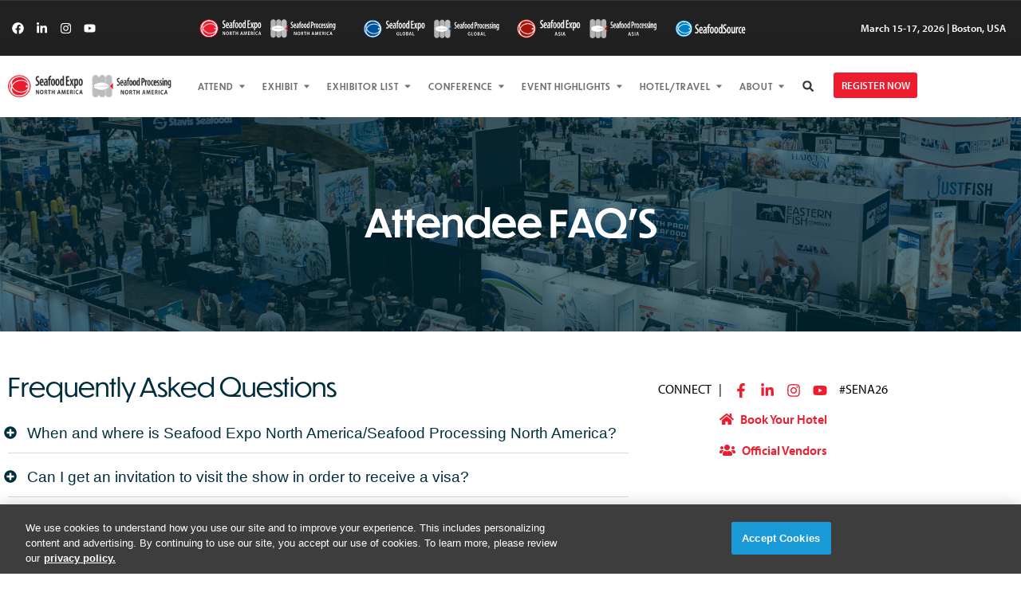

--- FILE ---
content_type: text/html; charset=UTF-8
request_url: https://www.seafoodexpo.com/north-america/frequently-asked-questions/
body_size: 21971
content:
<!doctype html>
<html lang="en-US" prefix="og: https://ogp.me/ns#">
<head>
	<meta charset="UTF-8">
	<meta name="viewport" content="width=device-width, initial-scale=1">
	<link rel="profile" href="https://gmpg.org/xfn/11">
		<style>img:is([sizes="auto" i], [sizes^="auto," i]) { contain-intrinsic-size: 3000px 1500px }</style>
	
<!-- Google Tag Manager for WordPress by gtm4wp.com -->
<script data-cfasync="false" data-pagespeed-no-defer>
	var gtm4wp_datalayer_name = "dataLayer";
	var dataLayer = dataLayer || [];
</script>
<!-- End Google Tag Manager for WordPress by gtm4wp.com -->
<!-- Search Engine Optimization by Rank Math PRO - https://rankmath.com/ -->
<title>Attendee FAQ’S | Seafood Expo North America</title>
<meta name="description" content="Do you have questions? Take a look at attendee FAQs to see if they answer yours!"/>
<meta name="robots" content="follow, index, max-snippet:-1, max-video-preview:-1, max-image-preview:large"/>
<link rel="canonical" href="https://www.seafoodexpo.com/north-america/frequently-asked-questions/" />
<meta property="og:locale" content="en_US" />
<meta property="og:type" content="article" />
<meta property="og:title" content="Attendee FAQ’S | Seafood Expo North America" />
<meta property="og:description" content="Do you have questions? Take a look at attendee FAQs to see if they answer yours!" />
<meta property="og:url" content="https://www.seafoodexpo.com/north-america/frequently-asked-questions/" />
<meta property="og:site_name" content="Seafood Expo North America" />
<meta property="article:publisher" content="https://www.facebook.com/seafoodexponorthamerica/" />
<meta property="og:updated_time" content="2025-11-13T10:40:06-05:00" />
<meta property="og:image" content="https://divcomevents3-static.s3.amazonaws.com/uploads/sites/20/2025/02/sfx_sp_na_vert_rgb.jpg" />
<meta property="og:image:secure_url" content="https://divcomevents3-static.s3.amazonaws.com/uploads/sites/20/2025/02/sfx_sp_na_vert_rgb.jpg" />
<meta property="og:image:width" content="1620" />
<meta property="og:image:height" content="960" />
<meta property="og:image:alt" content="Attendee FAQ’S" />
<meta property="og:image:type" content="image/jpeg" />
<meta name="twitter:card" content="summary_large_image" />
<meta name="twitter:title" content="Attendee FAQ’S | Seafood Expo North America" />
<meta name="twitter:description" content="Do you have questions? Take a look at attendee FAQs to see if they answer yours!" />
<meta name="twitter:site" content="@SeafoodExpo_NA" />
<meta name="twitter:creator" content="@SeafoodExpo_NA" />
<meta name="twitter:image" content="https://divcomevents3-static.s3.amazonaws.com/uploads/sites/20/2025/02/sfx_sp_na_vert_rgb.jpg" />
<meta name="twitter:label1" content="Time to read" />
<meta name="twitter:data1" content="2 minutes" />
<script type="application/ld+json" class="rank-math-schema-pro">{"@context":"https://schema.org","@graph":[{"@type":"Organization","@id":"https://www.seafoodexpo.com/north-america/#organization","name":"Seafood Expo North America","url":"https://www.seafoodexpo.com/north-america","sameAs":["https://www.facebook.com/seafoodexponorthamerica/","https://twitter.com/SeafoodExpo_NA","https://www.linkedin.com/showcase/seafood-expo-north-america-seafood-processing-north-america/","https://www.youtube.com/channel/UCV26SeDfv6I6Ynh4GT_B0FQ","https://www.instagram.com/seafoodexpo_na"],"logo":{"@type":"ImageObject","@id":"https://www.seafoodexpo.com/north-america/#logo","url":"https://divcomevents3-static.s3.amazonaws.com/uploads/sites/20/2025/10/SENA-logo-square.jpg","contentUrl":"https://divcomevents3-static.s3.amazonaws.com/uploads/sites/20/2025/10/SENA-logo-square.jpg","caption":"Seafood Expo North America","inLanguage":"en-US","width":"518","height":"516"}},{"@type":"WebSite","@id":"https://www.seafoodexpo.com/north-america/#website","url":"https://www.seafoodexpo.com/north-america","name":"Seafood Expo North America","publisher":{"@id":"https://www.seafoodexpo.com/north-america/#organization"},"inLanguage":"en-US"},{"@type":"ImageObject","@id":"https://divcomevents3-static.s3.amazonaws.com/uploads/sites/20/2025/02/sfx_sp_na_vert_rgb.jpg","url":"https://divcomevents3-static.s3.amazonaws.com/uploads/sites/20/2025/02/sfx_sp_na_vert_rgb.jpg","width":"1620","height":"960","inLanguage":"en-US"},{"@type":"WebPage","@id":"https://www.seafoodexpo.com/north-america/frequently-asked-questions/#webpage","url":"https://www.seafoodexpo.com/north-america/frequently-asked-questions/","name":"Attendee FAQ\u2019S | Seafood Expo North America","datePublished":"2022-07-07T15:35:20-04:00","dateModified":"2025-11-13T10:40:06-05:00","isPartOf":{"@id":"https://www.seafoodexpo.com/north-america/#website"},"primaryImageOfPage":{"@id":"https://divcomevents3-static.s3.amazonaws.com/uploads/sites/20/2025/02/sfx_sp_na_vert_rgb.jpg"},"inLanguage":"en-US"},{"@type":"Person","@id":"https://www.seafoodexpo.com/north-america/frequently-asked-questions/#author","name":"Chris Bournakis","image":{"@type":"ImageObject","@id":"https://secure.gravatar.com/avatar/1c29560883ff71f79717bbb6d9877f319e0709fd1e3f042025010ed606acd9de?s=96&amp;d=mm&amp;r=g","url":"https://secure.gravatar.com/avatar/1c29560883ff71f79717bbb6d9877f319e0709fd1e3f042025010ed606acd9de?s=96&amp;d=mm&amp;r=g","caption":"Chris Bournakis","inLanguage":"en-US"},"worksFor":{"@id":"https://www.seafoodexpo.com/north-america/#organization"}},{"@type":"Article","headline":"Attendee FAQ\u2019S | Seafood Expo North America","description":"Do you have questions? Take a look at attendee FAQs to see if they answer yours!","author":{"@id":"https://www.seafoodexpo.com/north-america/frequently-asked-questions/#author","name":"Chris Bournakis"},"name":"Attendee FAQ\u2019S | Seafood Expo North America","subjectOf":[{"@type":"FAQPage","mainEntity":[{"@type":"Question","name":"When and where is Seafood Expo North America/Seafood Processing North America?","acceptedAnswer":{"@type":"Answer","text":"March 15\u201317, 2026 at the Thomas M. Menino Convention &amp; Exhibition Center (415 Summer St, Boston, MA). Hours: Sun 10:00\u20135:00, Mon 10:00\u20135:00, Tue 10:00\u20133:00."}},{"@type":"Question","name":"Can I get an invitation to visit the show in order to receive a visa?","acceptedAnswer":{"@type":"Answer","text":"We are unable to provide letters of invitation for the purpose of obtaining a visa for travel. We have been informed that a letter of invitation has no bearing on whether a visa will be issued. When applying for your visa, be sure to provide a copy of your registration confirmation to attend the show, as well as any promotional materials you have received verifying the exhibition is a valid event. Please view this recent news regarding visas."}},{"@type":"Question","name":"Who can attend?","acceptedAnswer":{"@type":"Answer","text":"Only qualified seafood industry professionals may attend Seafood Expo North America/Seafood Processing North America. The exposition is business-to-business trade events; the events are not open to the public."}},{"@type":"Question","name":"Is there admittance of individuals under 18 years of age?","acceptedAnswer":{"@type":"Answer","text":"Due to liability restrictions, no one under the age of 18 years, including infants &amp; toddlers, will be allowed on the show floor at any time."}},{"@type":"Question","name":"Are there child care services?","acceptedAnswer":{"@type":"Answer","text":"Child care services are not provided and are not available at the convention center. If you must travel with your children, please make appropriate arrangements elsewhere for their care during your visit to the event."}},{"@type":"Question","name":"What are the security policies?","acceptedAnswer":{"@type":"Answer","text":"Please REVIEW carefully these important policies and measures about bag searching, safety and the prohibition of all weapons (including firearms) at the Boston Convention &amp; Exhibition Center before arriving to the event and plan your arrival to the expo and your meetings accordingly."}},{"@type":"Question","name":"Is there soliciting?","acceptedAnswer":{"@type":"Answer","text":"All soliciting on the expo floor by attendees is strictly prohibited."}},{"@type":"Question","name":"What is the sampling policy?","acceptedAnswer":{"@type":"Answer","text":"All product sampling must be done on the exhibit floor. Attendees will not be permitted to exit the exhibit hall with product samples. Samples that attendees attempt to remove from the show floor will be confiscated at the exits and donated to charity."}}]}],"@id":"https://www.seafoodexpo.com/north-america/frequently-asked-questions/#schema-190088","isPartOf":{"@id":"https://www.seafoodexpo.com/north-america/frequently-asked-questions/#webpage"},"publisher":{"@id":"https://www.seafoodexpo.com/north-america/#organization"},"image":{"@id":"https://divcomevents3-static.s3.amazonaws.com/uploads/sites/20/2025/02/sfx_sp_na_vert_rgb.jpg"},"inLanguage":"en-US","mainEntityOfPage":{"@id":"https://www.seafoodexpo.com/north-america/frequently-asked-questions/#webpage"}}]}</script>
<!-- /Rank Math WordPress SEO plugin -->

<link rel='dns-prefetch' href='//divcomevents3-static.s3.amazonaws.com' />
<link rel="alternate" type="application/rss+xml" title="Seafood Expo North America &raquo; Feed" href="https://www.seafoodexpo.com/north-america/feed/" />
<link rel="alternate" type="application/rss+xml" title="Seafood Expo North America &raquo; Comments Feed" href="https://www.seafoodexpo.com/north-america/comments/feed/" />
<script>
window._wpemojiSettings = {"baseUrl":"https:\/\/s.w.org\/images\/core\/emoji\/16.0.1\/72x72\/","ext":".png","svgUrl":"https:\/\/s.w.org\/images\/core\/emoji\/16.0.1\/svg\/","svgExt":".svg","source":{"concatemoji":"https:\/\/www.seafoodexpo.com\/north-america\/wp-includes\/js\/wp-emoji-release.min.js?ver=6.8.3"}};
/*! This file is auto-generated */
!function(s,n){var o,i,e;function c(e){try{var t={supportTests:e,timestamp:(new Date).valueOf()};sessionStorage.setItem(o,JSON.stringify(t))}catch(e){}}function p(e,t,n){e.clearRect(0,0,e.canvas.width,e.canvas.height),e.fillText(t,0,0);var t=new Uint32Array(e.getImageData(0,0,e.canvas.width,e.canvas.height).data),a=(e.clearRect(0,0,e.canvas.width,e.canvas.height),e.fillText(n,0,0),new Uint32Array(e.getImageData(0,0,e.canvas.width,e.canvas.height).data));return t.every(function(e,t){return e===a[t]})}function u(e,t){e.clearRect(0,0,e.canvas.width,e.canvas.height),e.fillText(t,0,0);for(var n=e.getImageData(16,16,1,1),a=0;a<n.data.length;a++)if(0!==n.data[a])return!1;return!0}function f(e,t,n,a){switch(t){case"flag":return n(e,"\ud83c\udff3\ufe0f\u200d\u26a7\ufe0f","\ud83c\udff3\ufe0f\u200b\u26a7\ufe0f")?!1:!n(e,"\ud83c\udde8\ud83c\uddf6","\ud83c\udde8\u200b\ud83c\uddf6")&&!n(e,"\ud83c\udff4\udb40\udc67\udb40\udc62\udb40\udc65\udb40\udc6e\udb40\udc67\udb40\udc7f","\ud83c\udff4\u200b\udb40\udc67\u200b\udb40\udc62\u200b\udb40\udc65\u200b\udb40\udc6e\u200b\udb40\udc67\u200b\udb40\udc7f");case"emoji":return!a(e,"\ud83e\udedf")}return!1}function g(e,t,n,a){var r="undefined"!=typeof WorkerGlobalScope&&self instanceof WorkerGlobalScope?new OffscreenCanvas(300,150):s.createElement("canvas"),o=r.getContext("2d",{willReadFrequently:!0}),i=(o.textBaseline="top",o.font="600 32px Arial",{});return e.forEach(function(e){i[e]=t(o,e,n,a)}),i}function t(e){var t=s.createElement("script");t.src=e,t.defer=!0,s.head.appendChild(t)}"undefined"!=typeof Promise&&(o="wpEmojiSettingsSupports",i=["flag","emoji"],n.supports={everything:!0,everythingExceptFlag:!0},e=new Promise(function(e){s.addEventListener("DOMContentLoaded",e,{once:!0})}),new Promise(function(t){var n=function(){try{var e=JSON.parse(sessionStorage.getItem(o));if("object"==typeof e&&"number"==typeof e.timestamp&&(new Date).valueOf()<e.timestamp+604800&&"object"==typeof e.supportTests)return e.supportTests}catch(e){}return null}();if(!n){if("undefined"!=typeof Worker&&"undefined"!=typeof OffscreenCanvas&&"undefined"!=typeof URL&&URL.createObjectURL&&"undefined"!=typeof Blob)try{var e="postMessage("+g.toString()+"("+[JSON.stringify(i),f.toString(),p.toString(),u.toString()].join(",")+"));",a=new Blob([e],{type:"text/javascript"}),r=new Worker(URL.createObjectURL(a),{name:"wpTestEmojiSupports"});return void(r.onmessage=function(e){c(n=e.data),r.terminate(),t(n)})}catch(e){}c(n=g(i,f,p,u))}t(n)}).then(function(e){for(var t in e)n.supports[t]=e[t],n.supports.everything=n.supports.everything&&n.supports[t],"flag"!==t&&(n.supports.everythingExceptFlag=n.supports.everythingExceptFlag&&n.supports[t]);n.supports.everythingExceptFlag=n.supports.everythingExceptFlag&&!n.supports.flag,n.DOMReady=!1,n.readyCallback=function(){n.DOMReady=!0}}).then(function(){return e}).then(function(){var e;n.supports.everything||(n.readyCallback(),(e=n.source||{}).concatemoji?t(e.concatemoji):e.wpemoji&&e.twemoji&&(t(e.twemoji),t(e.wpemoji)))}))}((window,document),window._wpemojiSettings);
</script>
<link rel="stylesheet" type="text/css" href="https://use.typekit.net/dfd2cib.css"><style id='wp-emoji-styles-inline-css'>

	img.wp-smiley, img.emoji {
		display: inline !important;
		border: none !important;
		box-shadow: none !important;
		height: 1em !important;
		width: 1em !important;
		margin: 0 0.07em !important;
		vertical-align: -0.1em !important;
		background: none !important;
		padding: 0 !important;
	}
</style>
<style id='global-styles-inline-css'>
:root{--wp--preset--aspect-ratio--square: 1;--wp--preset--aspect-ratio--4-3: 4/3;--wp--preset--aspect-ratio--3-4: 3/4;--wp--preset--aspect-ratio--3-2: 3/2;--wp--preset--aspect-ratio--2-3: 2/3;--wp--preset--aspect-ratio--16-9: 16/9;--wp--preset--aspect-ratio--9-16: 9/16;--wp--preset--color--black: #000000;--wp--preset--color--cyan-bluish-gray: #abb8c3;--wp--preset--color--white: #ffffff;--wp--preset--color--pale-pink: #f78da7;--wp--preset--color--vivid-red: #cf2e2e;--wp--preset--color--luminous-vivid-orange: #ff6900;--wp--preset--color--luminous-vivid-amber: #fcb900;--wp--preset--color--light-green-cyan: #7bdcb5;--wp--preset--color--vivid-green-cyan: #00d084;--wp--preset--color--pale-cyan-blue: #8ed1fc;--wp--preset--color--vivid-cyan-blue: #0693e3;--wp--preset--color--vivid-purple: #9b51e0;--wp--preset--gradient--vivid-cyan-blue-to-vivid-purple: linear-gradient(135deg,rgba(6,147,227,1) 0%,rgb(155,81,224) 100%);--wp--preset--gradient--light-green-cyan-to-vivid-green-cyan: linear-gradient(135deg,rgb(122,220,180) 0%,rgb(0,208,130) 100%);--wp--preset--gradient--luminous-vivid-amber-to-luminous-vivid-orange: linear-gradient(135deg,rgba(252,185,0,1) 0%,rgba(255,105,0,1) 100%);--wp--preset--gradient--luminous-vivid-orange-to-vivid-red: linear-gradient(135deg,rgba(255,105,0,1) 0%,rgb(207,46,46) 100%);--wp--preset--gradient--very-light-gray-to-cyan-bluish-gray: linear-gradient(135deg,rgb(238,238,238) 0%,rgb(169,184,195) 100%);--wp--preset--gradient--cool-to-warm-spectrum: linear-gradient(135deg,rgb(74,234,220) 0%,rgb(151,120,209) 20%,rgb(207,42,186) 40%,rgb(238,44,130) 60%,rgb(251,105,98) 80%,rgb(254,248,76) 100%);--wp--preset--gradient--blush-light-purple: linear-gradient(135deg,rgb(255,206,236) 0%,rgb(152,150,240) 100%);--wp--preset--gradient--blush-bordeaux: linear-gradient(135deg,rgb(254,205,165) 0%,rgb(254,45,45) 50%,rgb(107,0,62) 100%);--wp--preset--gradient--luminous-dusk: linear-gradient(135deg,rgb(255,203,112) 0%,rgb(199,81,192) 50%,rgb(65,88,208) 100%);--wp--preset--gradient--pale-ocean: linear-gradient(135deg,rgb(255,245,203) 0%,rgb(182,227,212) 50%,rgb(51,167,181) 100%);--wp--preset--gradient--electric-grass: linear-gradient(135deg,rgb(202,248,128) 0%,rgb(113,206,126) 100%);--wp--preset--gradient--midnight: linear-gradient(135deg,rgb(2,3,129) 0%,rgb(40,116,252) 100%);--wp--preset--font-size--small: 13px;--wp--preset--font-size--medium: 20px;--wp--preset--font-size--large: 36px;--wp--preset--font-size--x-large: 42px;--wp--preset--spacing--20: 0.44rem;--wp--preset--spacing--30: 0.67rem;--wp--preset--spacing--40: 1rem;--wp--preset--spacing--50: 1.5rem;--wp--preset--spacing--60: 2.25rem;--wp--preset--spacing--70: 3.38rem;--wp--preset--spacing--80: 5.06rem;--wp--preset--shadow--natural: 6px 6px 9px rgba(0, 0, 0, 0.2);--wp--preset--shadow--deep: 12px 12px 50px rgba(0, 0, 0, 0.4);--wp--preset--shadow--sharp: 6px 6px 0px rgba(0, 0, 0, 0.2);--wp--preset--shadow--outlined: 6px 6px 0px -3px rgba(255, 255, 255, 1), 6px 6px rgba(0, 0, 0, 1);--wp--preset--shadow--crisp: 6px 6px 0px rgba(0, 0, 0, 1);}:root { --wp--style--global--content-size: 800px;--wp--style--global--wide-size: 1200px; }:where(body) { margin: 0; }.wp-site-blocks > .alignleft { float: left; margin-right: 2em; }.wp-site-blocks > .alignright { float: right; margin-left: 2em; }.wp-site-blocks > .aligncenter { justify-content: center; margin-left: auto; margin-right: auto; }:where(.wp-site-blocks) > * { margin-block-start: 24px; margin-block-end: 0; }:where(.wp-site-blocks) > :first-child { margin-block-start: 0; }:where(.wp-site-blocks) > :last-child { margin-block-end: 0; }:root { --wp--style--block-gap: 24px; }:root :where(.is-layout-flow) > :first-child{margin-block-start: 0;}:root :where(.is-layout-flow) > :last-child{margin-block-end: 0;}:root :where(.is-layout-flow) > *{margin-block-start: 24px;margin-block-end: 0;}:root :where(.is-layout-constrained) > :first-child{margin-block-start: 0;}:root :where(.is-layout-constrained) > :last-child{margin-block-end: 0;}:root :where(.is-layout-constrained) > *{margin-block-start: 24px;margin-block-end: 0;}:root :where(.is-layout-flex){gap: 24px;}:root :where(.is-layout-grid){gap: 24px;}.is-layout-flow > .alignleft{float: left;margin-inline-start: 0;margin-inline-end: 2em;}.is-layout-flow > .alignright{float: right;margin-inline-start: 2em;margin-inline-end: 0;}.is-layout-flow > .aligncenter{margin-left: auto !important;margin-right: auto !important;}.is-layout-constrained > .alignleft{float: left;margin-inline-start: 0;margin-inline-end: 2em;}.is-layout-constrained > .alignright{float: right;margin-inline-start: 2em;margin-inline-end: 0;}.is-layout-constrained > .aligncenter{margin-left: auto !important;margin-right: auto !important;}.is-layout-constrained > :where(:not(.alignleft):not(.alignright):not(.alignfull)){max-width: var(--wp--style--global--content-size);margin-left: auto !important;margin-right: auto !important;}.is-layout-constrained > .alignwide{max-width: var(--wp--style--global--wide-size);}body .is-layout-flex{display: flex;}.is-layout-flex{flex-wrap: wrap;align-items: center;}.is-layout-flex > :is(*, div){margin: 0;}body .is-layout-grid{display: grid;}.is-layout-grid > :is(*, div){margin: 0;}body{padding-top: 0px;padding-right: 0px;padding-bottom: 0px;padding-left: 0px;}a:where(:not(.wp-element-button)){text-decoration: underline;}:root :where(.wp-element-button, .wp-block-button__link){background-color: #32373c;border-width: 0;color: #fff;font-family: inherit;font-size: inherit;line-height: inherit;padding: calc(0.667em + 2px) calc(1.333em + 2px);text-decoration: none;}.has-black-color{color: var(--wp--preset--color--black) !important;}.has-cyan-bluish-gray-color{color: var(--wp--preset--color--cyan-bluish-gray) !important;}.has-white-color{color: var(--wp--preset--color--white) !important;}.has-pale-pink-color{color: var(--wp--preset--color--pale-pink) !important;}.has-vivid-red-color{color: var(--wp--preset--color--vivid-red) !important;}.has-luminous-vivid-orange-color{color: var(--wp--preset--color--luminous-vivid-orange) !important;}.has-luminous-vivid-amber-color{color: var(--wp--preset--color--luminous-vivid-amber) !important;}.has-light-green-cyan-color{color: var(--wp--preset--color--light-green-cyan) !important;}.has-vivid-green-cyan-color{color: var(--wp--preset--color--vivid-green-cyan) !important;}.has-pale-cyan-blue-color{color: var(--wp--preset--color--pale-cyan-blue) !important;}.has-vivid-cyan-blue-color{color: var(--wp--preset--color--vivid-cyan-blue) !important;}.has-vivid-purple-color{color: var(--wp--preset--color--vivid-purple) !important;}.has-black-background-color{background-color: var(--wp--preset--color--black) !important;}.has-cyan-bluish-gray-background-color{background-color: var(--wp--preset--color--cyan-bluish-gray) !important;}.has-white-background-color{background-color: var(--wp--preset--color--white) !important;}.has-pale-pink-background-color{background-color: var(--wp--preset--color--pale-pink) !important;}.has-vivid-red-background-color{background-color: var(--wp--preset--color--vivid-red) !important;}.has-luminous-vivid-orange-background-color{background-color: var(--wp--preset--color--luminous-vivid-orange) !important;}.has-luminous-vivid-amber-background-color{background-color: var(--wp--preset--color--luminous-vivid-amber) !important;}.has-light-green-cyan-background-color{background-color: var(--wp--preset--color--light-green-cyan) !important;}.has-vivid-green-cyan-background-color{background-color: var(--wp--preset--color--vivid-green-cyan) !important;}.has-pale-cyan-blue-background-color{background-color: var(--wp--preset--color--pale-cyan-blue) !important;}.has-vivid-cyan-blue-background-color{background-color: var(--wp--preset--color--vivid-cyan-blue) !important;}.has-vivid-purple-background-color{background-color: var(--wp--preset--color--vivid-purple) !important;}.has-black-border-color{border-color: var(--wp--preset--color--black) !important;}.has-cyan-bluish-gray-border-color{border-color: var(--wp--preset--color--cyan-bluish-gray) !important;}.has-white-border-color{border-color: var(--wp--preset--color--white) !important;}.has-pale-pink-border-color{border-color: var(--wp--preset--color--pale-pink) !important;}.has-vivid-red-border-color{border-color: var(--wp--preset--color--vivid-red) !important;}.has-luminous-vivid-orange-border-color{border-color: var(--wp--preset--color--luminous-vivid-orange) !important;}.has-luminous-vivid-amber-border-color{border-color: var(--wp--preset--color--luminous-vivid-amber) !important;}.has-light-green-cyan-border-color{border-color: var(--wp--preset--color--light-green-cyan) !important;}.has-vivid-green-cyan-border-color{border-color: var(--wp--preset--color--vivid-green-cyan) !important;}.has-pale-cyan-blue-border-color{border-color: var(--wp--preset--color--pale-cyan-blue) !important;}.has-vivid-cyan-blue-border-color{border-color: var(--wp--preset--color--vivid-cyan-blue) !important;}.has-vivid-purple-border-color{border-color: var(--wp--preset--color--vivid-purple) !important;}.has-vivid-cyan-blue-to-vivid-purple-gradient-background{background: var(--wp--preset--gradient--vivid-cyan-blue-to-vivid-purple) !important;}.has-light-green-cyan-to-vivid-green-cyan-gradient-background{background: var(--wp--preset--gradient--light-green-cyan-to-vivid-green-cyan) !important;}.has-luminous-vivid-amber-to-luminous-vivid-orange-gradient-background{background: var(--wp--preset--gradient--luminous-vivid-amber-to-luminous-vivid-orange) !important;}.has-luminous-vivid-orange-to-vivid-red-gradient-background{background: var(--wp--preset--gradient--luminous-vivid-orange-to-vivid-red) !important;}.has-very-light-gray-to-cyan-bluish-gray-gradient-background{background: var(--wp--preset--gradient--very-light-gray-to-cyan-bluish-gray) !important;}.has-cool-to-warm-spectrum-gradient-background{background: var(--wp--preset--gradient--cool-to-warm-spectrum) !important;}.has-blush-light-purple-gradient-background{background: var(--wp--preset--gradient--blush-light-purple) !important;}.has-blush-bordeaux-gradient-background{background: var(--wp--preset--gradient--blush-bordeaux) !important;}.has-luminous-dusk-gradient-background{background: var(--wp--preset--gradient--luminous-dusk) !important;}.has-pale-ocean-gradient-background{background: var(--wp--preset--gradient--pale-ocean) !important;}.has-electric-grass-gradient-background{background: var(--wp--preset--gradient--electric-grass) !important;}.has-midnight-gradient-background{background: var(--wp--preset--gradient--midnight) !important;}.has-small-font-size{font-size: var(--wp--preset--font-size--small) !important;}.has-medium-font-size{font-size: var(--wp--preset--font-size--medium) !important;}.has-large-font-size{font-size: var(--wp--preset--font-size--large) !important;}.has-x-large-font-size{font-size: var(--wp--preset--font-size--x-large) !important;}
:root :where(.wp-block-pullquote){font-size: 1.5em;line-height: 1.6;}
</style>
<link rel='stylesheet' id='bodhi-svgs-attachment-css' href='https://www.seafoodexpo.com/north-america/wp-content/plugins/svg-support/css/svgs-attachment.css' media='all' />
<link rel='stylesheet' id='cet-role-rescritctions-css' href='https://www.seafoodexpo.com/north-america/wp-content/plugins/cet-role-rescritctions/public/css/cet-role-rescritctions-public.css?ver=1.0.0' media='all' />
<link rel='stylesheet' id='cpt-plugin-css' href='https://www.seafoodexpo.com/north-america/wp-content/plugins/cpt-plugin/public/css/cpt-plugin-public.css?ver=1.2.0' media='all' />
<link rel='stylesheet' id='program-widget-style-css' href='https://www.seafoodexpo.com/north-america/wp-content/plugins/custom-elementor-widgets/widgets/styles/agenda-view-styles.css?ver=1.6.6' media='all' />
<link rel='stylesheet' id='speaker-widget-style-css' href='https://www.seafoodexpo.com/north-america/wp-content/plugins/custom-elementor-widgets/widgets/styles/speaker-view-styles.css?ver=1.6.6' media='all' />
<link rel='stylesheet' id='person-widget-style-css' href='https://www.seafoodexpo.com/north-america/wp-content/plugins/custom-elementor-widgets/widgets/styles/person-view-styles.css?ver=1.6.6' media='all' />
<link rel='stylesheet' id='session-widget-style-css' href='https://www.seafoodexpo.com/north-america/wp-content/plugins/custom-elementor-widgets/widgets/styles/session-view-styles.css?ver=1.6.6' media='all' />
<link rel='stylesheet' id='program-slider-style-css' href='https://www.seafoodexpo.com/north-america/wp-content/plugins/custom-elementor-widgets/widgets/styles/slider-styles.css?ver=1.6.6' media='all' />
<link rel='stylesheet' id='react-widget-style-css' href='https://www.seafoodexpo.com/north-america/wp-content/plugins/custom-elementor-widgets//build/index.css?ver=1.6.6' media='all' />
<link rel='stylesheet' id='algolia-search-box-style-css' href='https://www.seafoodexpo.com/north-america/wp-content/plugins/custom-elementor-widgets/widgets/styles/algolia-search-box-widget-styles.css?ver=1.6.6' media='all' />
<link rel='stylesheet' id='algolia-search-results-style-css' href='https://www.seafoodexpo.com/north-america/wp-content/plugins/custom-elementor-widgets/widgets/styles/algolia-instantsearch.css?ver=1.6.6' media='all' />
<link rel='stylesheet' id='hello-elementor-css' href='https://www.seafoodexpo.com/north-america/wp-content/themes/hello-elementor/assets/css/reset.css?ver=3.4.5' media='all' />
<link rel='stylesheet' id='hello-elementor-theme-style-css' href='https://www.seafoodexpo.com/north-america/wp-content/themes/hello-elementor/assets/css/theme.css?ver=3.4.5' media='all' />
<link rel='stylesheet' id='hello-elementor-header-footer-css' href='https://www.seafoodexpo.com/north-america/wp-content/themes/hello-elementor/assets/css/header-footer.css?ver=3.4.5' media='all' />
<link rel='stylesheet' id='e-animation-grow-css' href='https://www.seafoodexpo.com/north-america/wp-content/plugins/elementor/assets/lib/animations/styles/e-animation-grow.min.css?ver=3.34.1' media='all' />
<link rel='stylesheet' id='elementor-frontend-css' href='https://www.seafoodexpo.com/north-america/wp-content/plugins/elementor/assets/css/frontend.min.css?ver=3.34.1' media='all' />
<link rel='stylesheet' id='widget-image-css' href='https://www.seafoodexpo.com/north-america/wp-content/plugins/elementor/assets/css/widget-image.min.css?ver=3.34.1' media='all' />
<link rel='stylesheet' id='e-animation-bounceInLeft-css' href='https://www.seafoodexpo.com/north-america/wp-content/plugins/elementor/assets/lib/animations/styles/bounceInLeft.min.css?ver=3.34.1' media='all' />
<link rel='stylesheet' id='e-animation-bounceInRight-css' href='https://www.seafoodexpo.com/north-america/wp-content/plugins/elementor/assets/lib/animations/styles/bounceInRight.min.css?ver=3.34.1' media='all' />
<link rel='stylesheet' id='widget-nav-menu-css' href='https://www.seafoodexpo.com/north-america/wp-content/plugins/elementor-pro/assets/css/widget-nav-menu.min.css?ver=3.33.2' media='all' />
<link rel='stylesheet' id='widget-search-form-css' href='https://www.seafoodexpo.com/north-america/wp-content/plugins/elementor-pro/assets/css/widget-search-form.min.css?ver=3.33.2' media='all' />
<link rel='stylesheet' id='e-animation-tada-css' href='https://www.seafoodexpo.com/north-america/wp-content/plugins/elementor/assets/lib/animations/styles/tada.min.css?ver=3.34.1' media='all' />
<link rel='stylesheet' id='e-sticky-css' href='https://www.seafoodexpo.com/north-america/wp-content/plugins/elementor-pro/assets/css/modules/sticky.min.css?ver=3.33.2' media='all' />
<link rel='stylesheet' id='e-shapes-css' href='https://www.seafoodexpo.com/north-america/wp-content/plugins/elementor/assets/css/conditionals/shapes.min.css?ver=3.34.1' media='all' />
<link rel='stylesheet' id='widget-heading-css' href='https://www.seafoodexpo.com/north-america/wp-content/plugins/elementor/assets/css/widget-heading.min.css?ver=3.34.1' media='all' />
<link rel='stylesheet' id='widget-icon-list-css' href='https://www.seafoodexpo.com/north-america/wp-content/plugins/elementor/assets/css/widget-icon-list.min.css?ver=3.34.1' media='all' />
<link rel='stylesheet' id='elementor-post-18-css' href='https://divcomevents3-static.s3.amazonaws.com/uploads/sites/20/elementor/css/post-18.css?ver=1766502896' media='all' />
<link rel='stylesheet' id='font-awesome-5-all-css' href='https://www.seafoodexpo.com/north-america/wp-content/plugins/elementor/assets/lib/font-awesome/css/all.min.css?ver=3.34.1' media='all' />
<link rel='stylesheet' id='font-awesome-4-shim-css' href='https://www.seafoodexpo.com/north-america/wp-content/plugins/elementor/assets/lib/font-awesome/css/v4-shims.min.css?ver=3.34.1' media='all' />
<link rel='stylesheet' id='widget-toggle-css' href='https://www.seafoodexpo.com/north-america/wp-content/plugins/elementor/assets/css/widget-toggle.min.css?ver=3.34.1' media='all' />
<link rel='stylesheet' id='elementor-post-82004-css' href='https://divcomevents3-static.s3.amazonaws.com/uploads/sites/20/elementor/css/post-82004.css?ver=1766508498' media='all' />
<link rel='stylesheet' id='elementor-post-796-css' href='https://divcomevents3-static.s3.amazonaws.com/uploads/sites/20/elementor/css/post-796.css?ver=1767966679' media='all' />
<link rel='stylesheet' id='elementor-post-583-css' href='https://divcomevents3-static.s3.amazonaws.com/uploads/sites/20/elementor/css/post-583.css?ver=1766502898' media='all' />
<link rel='stylesheet' id='eael-general-css' href='https://www.seafoodexpo.com/north-america/wp-content/plugins/essential-addons-for-elementor-lite/assets/front-end/css/view/general.min.css?ver=6.5.5' media='all' />
<link rel='stylesheet' id='elementor-gf-local-raleway-css' href='https://divcomevents3-static.s3.amazonaws.com/uploads/sites/20/elementor/google-fonts/css/raleway.css?ver=1742464289' media='all' />
<link rel='stylesheet' id='elementor-gf-local-montserrat-css' href='https://divcomevents3-static.s3.amazonaws.com/uploads/sites/20/elementor/google-fonts/css/montserrat.css?ver=1742464226' media='all' />
<script src="https://www.seafoodexpo.com/north-america/wp-includes/js/jquery/jquery.min.js?ver=3.7.1" id="jquery-core-js"></script>
<script src="https://www.seafoodexpo.com/north-america/wp-includes/js/jquery/jquery-migrate.min.js?ver=3.4.1" id="jquery-migrate-js"></script>
<script src="https://www.seafoodexpo.com/north-america/wp-content/plugins/cet-role-rescritctions/public/js/cet-role-rescritctions-public.js?ver=1.0.0" id="cet-role-rescritctions-js"></script>
<script src="https://www.seafoodexpo.com/north-america/wp-content/plugins/cpt-plugin/public/js/cpt-plugin-public.js?ver=1.2.0" id="cpt-plugin-js"></script>
<script src="https://www.seafoodexpo.com/north-america/wp-content/plugins/elementor/assets/lib/font-awesome/js/v4-shims.min.js?ver=3.34.1" id="font-awesome-4-shim-js"></script>
<link rel="https://api.w.org/" href="https://www.seafoodexpo.com/north-america/wp-json/" /><link rel="alternate" title="JSON" type="application/json" href="https://www.seafoodexpo.com/north-america/wp-json/wp/v2/pages/82004" /><link rel="EditURI" type="application/rsd+xml" title="RSD" href="https://www.seafoodexpo.com/north-america/xmlrpc.php?rsd" />
<link rel='shortlink' href='https://www.seafoodexpo.com/north-america/?p=82004' />
<link rel="alternate" title="oEmbed (JSON)" type="application/json+oembed" href="https://www.seafoodexpo.com/north-america/wp-json/oembed/1.0/embed?url=https%3A%2F%2Fwww.seafoodexpo.com%2Fnorth-america%2Ffrequently-asked-questions%2F" />
<link rel="alternate" title="oEmbed (XML)" type="text/xml+oembed" href="https://www.seafoodexpo.com/north-america/wp-json/oembed/1.0/embed?url=https%3A%2F%2Fwww.seafoodexpo.com%2Fnorth-america%2Ffrequently-asked-questions%2F&#038;format=xml" />

<!-- Google Tag Manager for WordPress by gtm4wp.com -->
<!-- GTM Container placement set to automatic -->
<script data-cfasync="false" data-pagespeed-no-defer>
	var dataLayer_content = {"pagePostType":"page","pagePostType2":"single-page","pagePostAuthor":"Chris Bournakis"};
	dataLayer.push( dataLayer_content );
</script>
<script data-cfasync="false" data-pagespeed-no-defer>
(function(w,d,s,l,i){w[l]=w[l]||[];w[l].push({'gtm.start':
new Date().getTime(),event:'gtm.js'});var f=d.getElementsByTagName(s)[0],
j=d.createElement(s),dl=l!='dataLayer'?'&l='+l:'';j.async=true;j.src=
'//www.googletagmanager.com/gtm.js?id='+i+dl;f.parentNode.insertBefore(j,f);
})(window,document,'script','dataLayer','GTM-WC94R7');
</script>
<!-- End Google Tag Manager for WordPress by gtm4wp.com --><meta name="generator" content="Elementor 3.34.1; features: e_font_icon_svg, additional_custom_breakpoints; settings: css_print_method-external, google_font-enabled, font_display-auto">
			<style>
				.e-con.e-parent:nth-of-type(n+4):not(.e-lazyloaded):not(.e-no-lazyload),
				.e-con.e-parent:nth-of-type(n+4):not(.e-lazyloaded):not(.e-no-lazyload) * {
					background-image: none !important;
				}
				@media screen and (max-height: 1024px) {
					.e-con.e-parent:nth-of-type(n+3):not(.e-lazyloaded):not(.e-no-lazyload),
					.e-con.e-parent:nth-of-type(n+3):not(.e-lazyloaded):not(.e-no-lazyload) * {
						background-image: none !important;
					}
				}
				@media screen and (max-height: 640px) {
					.e-con.e-parent:nth-of-type(n+2):not(.e-lazyloaded):not(.e-no-lazyload),
					.e-con.e-parent:nth-of-type(n+2):not(.e-lazyloaded):not(.e-no-lazyload) * {
						background-image: none !important;
					}
				}
			</style>
			<link rel="icon" href="https://divcomevents3-static.s3.amazonaws.com/uploads/sites/20/2022/06/cropped-seafoodexpo_na_favicon-32x32.png" sizes="32x32" />
<link rel="icon" href="https://divcomevents3-static.s3.amazonaws.com/uploads/sites/20/2022/06/cropped-seafoodexpo_na_favicon-192x192.png" sizes="192x192" />
<link rel="apple-touch-icon" href="https://divcomevents3-static.s3.amazonaws.com/uploads/sites/20/2022/06/cropped-seafoodexpo_na_favicon-180x180.png" />
<meta name="msapplication-TileImage" content="https://divcomevents3-static.s3.amazonaws.com/uploads/sites/20/2022/06/cropped-seafoodexpo_na_favicon-270x270.png" />
		<style id="wp-custom-css">
			.site-main, .site-header {
    max-width: 1140px;
    margin: auto;
}

a {
	color:#0a6c9a;
}

a:hover {
	color:#0a6c9a;
}


@media screen and (max-width:767px) {

.site-header, .page-header {
    padding-left: 25px;
    padding-right: 25px;
}
}		</style>
		</head>
<body class="wp-singular page-template-default page page-id-82004 wp-custom-logo wp-embed-responsive wp-theme-hello-elementor hello-elementor-default elementor-default elementor-template-full-width elementor-kit-18 elementor-page elementor-page-82004">


<!-- GTM Container placement set to automatic -->
<!-- Google Tag Manager (noscript) -->
				<noscript><iframe src="https://www.googletagmanager.com/ns.html?id=GTM-WC94R7" height="0" width="0" style="display:none;visibility:hidden" aria-hidden="true"></iframe></noscript>
<!-- End Google Tag Manager (noscript) -->
<a class="skip-link screen-reader-text" href="#content">Skip to content</a>

		<header data-elementor-type="header" data-elementor-id="796" class="elementor elementor-796 elementor-location-header" data-elementor-post-type="elementor_library">
					<section data-particle_enable="false" data-particle-mobile-disabled="false" class="elementor-section elementor-top-section elementor-element elementor-element-b292dd4 leaderboard-ad-wrap elementor-section-boxed elementor-section-height-default elementor-section-height-default" data-id="b292dd4" data-element_type="section" data-settings="{&quot;background_background&quot;:&quot;classic&quot;}">
						<div class="elementor-container elementor-column-gap-default">
					<div class="elementor-column elementor-col-100 elementor-top-column elementor-element elementor-element-b892395" data-id="b892395" data-element_type="column">
			<div class="elementor-widget-wrap elementor-element-populated">
						<div class="elementor-element elementor-element-76ec1ff elementor-widget elementor-widget-html" data-id="76ec1ff" data-element_type="widget" data-widget_type="html.default">
				<div class="elementor-widget-container">
					<!-- AdGlare Ad Server: SENA Leaderboard -->
<span id=zone532943299></span>
<script>
    (function(r,d,u) {
        var s = d.createElement(r); s.async = true;
        u += '&cb=' + Date.now() + Math.random();       
        s.src = u; var n = d.getElementsByTagName(r)[0];
        n.parentNode.insertBefore(s, n);
    })('script',document,'https://ag.divcom.com/?532943299');
</script>				</div>
				</div>
					</div>
		</div>
					</div>
		</section>
				<section data-particle_enable="false" data-particle-mobile-disabled="false" class="elementor-section elementor-top-section elementor-element elementor-element-3d46153 elementor-section-content-middle elementor-section-full_width elementor-section-height-default elementor-section-height-default" data-id="3d46153" data-element_type="section" data-settings="{&quot;background_background&quot;:&quot;classic&quot;}">
						<div class="elementor-container elementor-column-gap-no">
					<div class="elementor-column elementor-col-33 elementor-top-column elementor-element elementor-element-2539242" data-id="2539242" data-element_type="column">
			<div class="elementor-widget-wrap elementor-element-populated">
						<div class="elementor-element elementor-element-45a61bb elementor-widget__width-auto elementor-view-default elementor-widget elementor-widget-icon" data-id="45a61bb" data-element_type="widget" data-widget_type="icon.default">
				<div class="elementor-widget-container">
							<div class="elementor-icon-wrapper">
			<a class="elementor-icon elementor-animation-grow" href="https://www.facebook.com/seafoodexponorthamerica" target="_blank">
			<svg aria-hidden="true" class="e-font-icon-svg e-fab-facebook" viewBox="0 0 512 512" xmlns="http://www.w3.org/2000/svg"><path d="M504 256C504 119 393 8 256 8S8 119 8 256c0 123.78 90.69 226.38 209.25 245V327.69h-63V256h63v-54.64c0-62.15 37-96.48 93.67-96.48 27.14 0 55.52 4.84 55.52 4.84v61h-31.28c-30.8 0-40.41 19.12-40.41 38.73V256h68.78l-11 71.69h-57.78V501C413.31 482.38 504 379.78 504 256z"></path></svg>			</a>
		</div>
						</div>
				</div>
				<div class="elementor-element elementor-element-561dd67 elementor-widget__width-auto elementor-view-default elementor-widget elementor-widget-icon" data-id="561dd67" data-element_type="widget" data-widget_type="icon.default">
				<div class="elementor-widget-container">
							<div class="elementor-icon-wrapper">
			<a class="elementor-icon elementor-animation-grow" href="https://www.linkedin.com/showcase/seafood-expo-north-america-seafood-processing-north-america" target="_blank">
			<svg aria-hidden="true" class="e-font-icon-svg e-fab-linkedin-in" viewBox="0 0 448 512" xmlns="http://www.w3.org/2000/svg"><path d="M100.28 448H7.4V148.9h92.88zM53.79 108.1C24.09 108.1 0 83.5 0 53.8a53.79 53.79 0 0 1 107.58 0c0 29.7-24.1 54.3-53.79 54.3zM447.9 448h-92.68V302.4c0-34.7-.7-79.2-48.29-79.2-48.29 0-55.69 37.7-55.69 76.7V448h-92.78V148.9h89.08v40.8h1.3c12.4-23.5 42.69-48.3 87.88-48.3 94 0 111.28 61.9 111.28 142.3V448z"></path></svg>			</a>
		</div>
						</div>
				</div>
				<div class="elementor-element elementor-element-6caf1f2 elementor-widget__width-auto elementor-view-default elementor-widget elementor-widget-icon" data-id="6caf1f2" data-element_type="widget" data-widget_type="icon.default">
				<div class="elementor-widget-container">
							<div class="elementor-icon-wrapper">
			<a class="elementor-icon elementor-animation-grow" href="https://www.instagram.com/seafoodexpo_na" target="_blank">
			<svg aria-hidden="true" class="e-font-icon-svg e-fab-instagram" viewBox="0 0 448 512" xmlns="http://www.w3.org/2000/svg"><path d="M224.1 141c-63.6 0-114.9 51.3-114.9 114.9s51.3 114.9 114.9 114.9S339 319.5 339 255.9 287.7 141 224.1 141zm0 189.6c-41.1 0-74.7-33.5-74.7-74.7s33.5-74.7 74.7-74.7 74.7 33.5 74.7 74.7-33.6 74.7-74.7 74.7zm146.4-194.3c0 14.9-12 26.8-26.8 26.8-14.9 0-26.8-12-26.8-26.8s12-26.8 26.8-26.8 26.8 12 26.8 26.8zm76.1 27.2c-1.7-35.9-9.9-67.7-36.2-93.9-26.2-26.2-58-34.4-93.9-36.2-37-2.1-147.9-2.1-184.9 0-35.8 1.7-67.6 9.9-93.9 36.1s-34.4 58-36.2 93.9c-2.1 37-2.1 147.9 0 184.9 1.7 35.9 9.9 67.7 36.2 93.9s58 34.4 93.9 36.2c37 2.1 147.9 2.1 184.9 0 35.9-1.7 67.7-9.9 93.9-36.2 26.2-26.2 34.4-58 36.2-93.9 2.1-37 2.1-147.8 0-184.8zM398.8 388c-7.8 19.6-22.9 34.7-42.6 42.6-29.5 11.7-99.5 9-132.1 9s-102.7 2.6-132.1-9c-19.6-7.8-34.7-22.9-42.6-42.6-11.7-29.5-9-99.5-9-132.1s-2.6-102.7 9-132.1c7.8-19.6 22.9-34.7 42.6-42.6 29.5-11.7 99.5-9 132.1-9s102.7-2.6 132.1 9c19.6 7.8 34.7 22.9 42.6 42.6 11.7 29.5 9 99.5 9 132.1s2.7 102.7-9 132.1z"></path></svg>			</a>
		</div>
						</div>
				</div>
				<div class="elementor-element elementor-element-a64e9fb elementor-widget__width-auto elementor-view-default elementor-widget elementor-widget-icon" data-id="a64e9fb" data-element_type="widget" data-widget_type="icon.default">
				<div class="elementor-widget-container">
							<div class="elementor-icon-wrapper">
			<a class="elementor-icon elementor-animation-grow" href="https://www.youtube.com/channel/UCV26SeDfv6I6Ynh4GT_B0FQ" target="_blank">
			<svg aria-hidden="true" class="e-font-icon-svg e-fab-youtube" viewBox="0 0 576 512" xmlns="http://www.w3.org/2000/svg"><path d="M549.655 124.083c-6.281-23.65-24.787-42.276-48.284-48.597C458.781 64 288 64 288 64S117.22 64 74.629 75.486c-23.497 6.322-42.003 24.947-48.284 48.597-11.412 42.867-11.412 132.305-11.412 132.305s0 89.438 11.412 132.305c6.281 23.65 24.787 41.5 48.284 47.821C117.22 448 288 448 288 448s170.78 0 213.371-11.486c23.497-6.321 42.003-24.171 48.284-47.821 11.412-42.867 11.412-132.305 11.412-132.305s0-89.438-11.412-132.305zm-317.51 213.508V175.185l142.739 81.205-142.739 81.201z"></path></svg>			</a>
		</div>
						</div>
				</div>
					</div>
		</div>
				<div class="elementor-column elementor-col-33 elementor-top-column elementor-element elementor-element-085ebbf" data-id="085ebbf" data-element_type="column" data-settings="{&quot;background_background&quot;:&quot;classic&quot;}">
			<div class="elementor-widget-wrap elementor-element-populated">
						<div class="elementor-element elementor-element-b50f6f7 elementor-widget__width-auto elementor-widget elementor-widget-image" data-id="b50f6f7" data-element_type="widget" data-widget_type="image.default">
				<div class="elementor-widget-container">
																<a href="https://www.seafoodexpo.com/north-america/">
							<img fetchpriority="high" width="800" height="800" src="https://divcomevents3-static.s3.amazonaws.com/uploads/sites/20/2022/06/SENASPNA_horiz_4c_w-1-1.svg" class="attachment-large size-large wp-image-83224" alt="" />								</a>
															</div>
				</div>
				<div class="elementor-element elementor-element-8a9aae6 elementor-widget__width-auto elementor-widget elementor-widget-image" data-id="8a9aae6" data-element_type="widget" data-widget_type="image.default">
				<div class="elementor-widget-container">
																<a href="https://www.seafoodexpo.com/global/" target="_blank">
							<img width="800" height="800" src="https://divcomevents3-static.s3.amazonaws.com/uploads/sites/20/2022/06/SEGSPG_horiz_4c_w-1-1.svg" class="attachment-large size-large wp-image-83226" alt="" />								</a>
															</div>
				</div>
				<div class="elementor-element elementor-element-54933ed elementor-widget__width-auto elementor-widget elementor-widget-image" data-id="54933ed" data-element_type="widget" data-widget_type="image.default">
				<div class="elementor-widget-container">
																<a href="https://www.seafoodexpo.com/asia/" target="_blank">
							<img width="800" height="111" src="https://divcomevents3-static.s3.amazonaws.com/uploads/sites/20/2021/02/seaspa_horiz_rgb_w-1024x142.png" class="attachment-large size-large wp-image-95251" alt="Seafood Expo Asia &amp; Seafood Processing Asia" srcset="https://divcomevents3-static.s3.amazonaws.com/uploads/sites/20/2021/02/seaspa_horiz_rgb_w-1024x142.png 1024w, https://divcomevents3-static.s3.amazonaws.com/uploads/sites/20/2021/02/seaspa_horiz_rgb_w-300x41.png 300w, https://divcomevents3-static.s3.amazonaws.com/uploads/sites/20/2021/02/seaspa_horiz_rgb_w-768x106.png 768w, https://divcomevents3-static.s3.amazonaws.com/uploads/sites/20/2021/02/seaspa_horiz_rgb_w-1536x212.png 1536w, https://divcomevents3-static.s3.amazonaws.com/uploads/sites/20/2021/02/seaspa_horiz_rgb_w-2048x283.png 2048w" sizes="(max-width: 800px) 100vw, 800px" />								</a>
															</div>
				</div>
				<div class="elementor-element elementor-element-cc67f62 elementor-widget__width-auto elementor-widget elementor-widget-image" data-id="cc67f62" data-element_type="widget" data-widget_type="image.default">
				<div class="elementor-widget-container">
																<a href="https://www.seafoodsource.com/" target="_blank">
							<img loading="lazy" width="800" height="800" src="https://divcomevents3-static.s3.amazonaws.com/uploads/sites/20/2022/06/ss16_horiz_2c_white-1-1.svg" class="attachment-large size-large wp-image-83229" alt="" />								</a>
															</div>
				</div>
					</div>
		</div>
				<div class="elementor-column elementor-col-33 elementor-top-column elementor-element elementor-element-783ac74" data-id="783ac74" data-element_type="column">
			<div class="elementor-widget-wrap elementor-element-populated">
						<div class="elementor-element elementor-element-2f399ea elementor-widget elementor-widget-text-editor" data-id="2f399ea" data-element_type="widget" data-widget_type="text-editor.default">
				<div class="elementor-widget-container">
									<p>March 15-17, 2026 | Boston, USA</p>								</div>
				</div>
					</div>
		</div>
					</div>
		</section>
				<section data-particle_enable="false" data-particle-mobile-disabled="false" class="elementor-section elementor-top-section elementor-element elementor-element-b2a0ed2 elementor-section-boxed elementor-section-height-default elementor-section-height-default" data-id="b2a0ed2" data-element_type="section" data-settings="{&quot;background_background&quot;:&quot;classic&quot;,&quot;sticky&quot;:&quot;top&quot;,&quot;sticky_on&quot;:[&quot;desktop&quot;],&quot;shape_divider_bottom&quot;:&quot;waves&quot;,&quot;sticky_offset&quot;:0,&quot;sticky_effects_offset&quot;:0,&quot;sticky_anchor_link_offset&quot;:0}">
					<div class="elementor-shape elementor-shape-bottom" aria-hidden="true" data-negative="false">
			<svg xmlns="http://www.w3.org/2000/svg" viewBox="0 0 1000 100" preserveAspectRatio="none">
	<path class="elementor-shape-fill" d="M421.9,6.5c22.6-2.5,51.5,0.4,75.5,5.3c23.6,4.9,70.9,23.5,100.5,35.7c75.8,32.2,133.7,44.5,192.6,49.7
	c23.6,2.1,48.7,3.5,103.4-2.5c54.7-6,106.2-25.6,106.2-25.6V0H0v30.3c0,0,72,32.6,158.4,30.5c39.2-0.7,92.8-6.7,134-22.4
	c21.2-8.1,52.2-18.2,79.7-24.2C399.3,7.9,411.6,7.5,421.9,6.5z"/>
</svg>		</div>
					<div class="elementor-container elementor-column-gap-default">
					<div class="elementor-column elementor-col-25 elementor-top-column elementor-element elementor-element-a76f37a" data-id="a76f37a" data-element_type="column">
			<div class="elementor-widget-wrap elementor-element-populated">
						<div class="elementor-element elementor-element-391750a elementor-invisible elementor-widget elementor-widget-image" data-id="391750a" data-element_type="widget" data-settings="{&quot;_animation&quot;:&quot;bounceInLeft&quot;}" data-widget_type="image.default">
				<div class="elementor-widget-container">
																<a href="https://www.seafoodexpo.com/north-america/">
							<img loading="lazy" width="300" height="42" src="https://divcomevents3-static.s3.amazonaws.com/uploads/sites/20/2020/07/sena_logos2.png" class="attachment-large size-large wp-image-824" alt="" />								</a>
															</div>
				</div>
					</div>
		</div>
				<div class="elementor-column elementor-col-25 elementor-top-column elementor-element elementor-element-525d89e" data-id="525d89e" data-element_type="column">
			<div class="elementor-widget-wrap elementor-element-populated">
						<div class="elementor-element elementor-element-bb877c1 elementor-nav-menu__align-end elementor-nav-menu--stretch elementor-nav-menu--dropdown-tablet elementor-nav-menu__text-align-aside elementor-nav-menu--toggle elementor-nav-menu--burger elementor-invisible elementor-widget elementor-widget-nav-menu" data-id="bb877c1" data-element_type="widget" data-settings="{&quot;full_width&quot;:&quot;stretch&quot;,&quot;_animation&quot;:&quot;bounceInRight&quot;,&quot;layout&quot;:&quot;horizontal&quot;,&quot;submenu_icon&quot;:{&quot;value&quot;:&quot;&lt;svg aria-hidden=\&quot;true\&quot; class=\&quot;e-font-icon-svg e-fas-caret-down\&quot; viewBox=\&quot;0 0 320 512\&quot; xmlns=\&quot;http:\/\/www.w3.org\/2000\/svg\&quot;&gt;&lt;path d=\&quot;M31.3 192h257.3c17.8 0 26.7 21.5 14.1 34.1L174.1 354.8c-7.8 7.8-20.5 7.8-28.3 0L17.2 226.1C4.6 213.5 13.5 192 31.3 192z\&quot;&gt;&lt;\/path&gt;&lt;\/svg&gt;&quot;,&quot;library&quot;:&quot;fa-solid&quot;},&quot;toggle&quot;:&quot;burger&quot;}" data-widget_type="nav-menu.default">
				<div class="elementor-widget-container">
								<nav aria-label="Menu" class="elementor-nav-menu--main elementor-nav-menu__container elementor-nav-menu--layout-horizontal e--pointer-underline e--animation-fade">
				<ul id="menu-1-bb877c1" class="elementor-nav-menu"><li class="menu-item menu-item-type-post_type menu-item-object-page current-menu-ancestor current-menu-parent current_page_parent current_page_ancestor menu-item-has-children menu-item-846"><a href="https://www.seafoodexpo.com/north-america/attend/" class="elementor-item">Attend</a>
<ul class="sub-menu elementor-nav-menu--dropdown">
	<li class="menu-item menu-item-type-post_type menu-item-object-page menu-item-81999"><a href="https://www.seafoodexpo.com/north-america/attend/" class="elementor-sub-item">Why Attend?</a></li>
	<li class="menu-item menu-item-type-post_type menu-item-object-page menu-item-89365"><a href="https://www.seafoodexpo.com/north-america/visit-seafood-processing-north-america/" class="elementor-sub-item">Visit Seafood Processing North America</a></li>
	<li class="menu-item menu-item-type-post_type menu-item-object-page menu-item-83038"><a href="https://www.seafoodexpo.com/north-america/key-buyer/" class="elementor-sub-item">Key Buyer Program</a></li>
	<li class="menu-item menu-item-type-post_type menu-item-object-page current-menu-item page_item page-item-82004 current_page_item menu-item-82009"><a href="https://www.seafoodexpo.com/north-america/frequently-asked-questions/" aria-current="page" class="elementor-sub-item elementor-item-active">FAQs</a></li>
	<li class="menu-item menu-item-type-post_type menu-item-object-page menu-item-82008"><a href="https://www.seafoodexpo.com/north-america/attendee-inquiry/" class="elementor-sub-item">Attendee Inquiry</a></li>
	<li class="menu-item menu-item-type-post_type menu-item-object-page menu-item-86109"><a href="https://www.seafoodexpo.com/north-america/visa-invitation-letters/" class="elementor-sub-item">Visa Invitation Letters</a></li>
</ul>
</li>
<li class="menu-item menu-item-type-post_type menu-item-object-page menu-item-has-children menu-item-845"><a href="https://www.seafoodexpo.com/north-america/exhibit/" class="elementor-item">Exhibit</a>
<ul class="sub-menu elementor-nav-menu--dropdown">
	<li class="menu-item menu-item-type-post_type menu-item-object-page menu-item-82342"><a href="https://www.seafoodexpo.com/north-america/exhibit/" class="elementor-sub-item">Why Exhibit?</a></li>
	<li class="menu-item menu-item-type-post_type menu-item-object-page menu-item-92318"><a href="https://www.seafoodexpo.com/north-america/new-products-showcase/" class="elementor-sub-item">New Product Showcase</a></li>
	<li class="menu-item menu-item-type-post_type menu-item-object-page menu-item-92319"><a href="https://www.seafoodexpo.com/north-america/featured-products/" class="elementor-sub-item">Featured Product Showcase</a></li>
	<li class="menu-item menu-item-type-post_type menu-item-object-page menu-item-83506"><a href="https://www.seafoodexpo.com/north-america/seafood-processing-north-america/" class="elementor-sub-item">Seafood Processing North America</a></li>
	<li class="menu-item menu-item-type-post_type menu-item-object-page menu-item-86107"><a href="https://www.seafoodexpo.com/north-america/floor-plan/" class="elementor-sub-item">Floor Plan</a></li>
	<li class="menu-item menu-item-type-post_type menu-item-object-page menu-item-83505"><a href="https://www.seafoodexpo.com/north-america/official-vendors/" class="elementor-sub-item">Official Vendors</a></li>
	<li class="menu-item menu-item-type-post_type menu-item-object-page menu-item-83548"><a href="https://www.seafoodexpo.com/north-america/exhibitor-faqs/" class="elementor-sub-item">Exhibitor FAQs</a></li>
	<li class="menu-item menu-item-type-post_type menu-item-object-page menu-item-85512"><a href="https://www.seafoodexpo.com/north-america/exhibitor-inquiry/" class="elementor-sub-item">Exhibitor Inquiry</a></li>
</ul>
</li>
<li class="menu-item menu-item-type-post_type menu-item-object-page menu-item-has-children menu-item-92242"><a href="https://www.seafoodexpo.com/north-america/exhibitor-lists/" class="elementor-item">Exhibitor List</a>
<ul class="sub-menu elementor-nav-menu--dropdown">
	<li class="menu-item menu-item-type-post_type menu-item-object-page menu-item-93571"><a href="https://www.seafoodexpo.com/north-america/exhibitor-lists/" class="elementor-sub-item">Exhibitor List</a></li>
	<li class="menu-item menu-item-type-post_type menu-item-object-page menu-item-93572"><a href="https://www.seafoodexpo.com/north-america/floor-plan/" class="elementor-sub-item">Floor Plan</a></li>
</ul>
</li>
<li class="menu-item menu-item-type-post_type menu-item-object-page menu-item-has-children menu-item-95223"><a href="https://www.seafoodexpo.com/north-america/conference-program/" class="elementor-item">Conference</a>
<ul class="sub-menu elementor-nav-menu--dropdown">
	<li class="menu-item menu-item-type-post_type menu-item-object-page menu-item-95224"><a href="https://www.seafoodexpo.com/north-america/conference-program/" class="elementor-sub-item">Conference Program</a></li>
	<li class="menu-item menu-item-type-post_type menu-item-object-page menu-item-95225"><a href="https://www.seafoodexpo.com/north-america/speakers/" class="elementor-sub-item">Speakers</a></li>
	<li class="menu-item menu-item-type-post_type menu-item-object-page menu-item-94954"><a href="https://www.seafoodexpo.com/north-america/keynote/" class="elementor-sub-item">Keynote Presentation</a></li>
	<li class="menu-item menu-item-type-post_type menu-item-object-page menu-item-83415"><a href="https://www.seafoodexpo.com/north-america/conference-information/" class="elementor-sub-item">Conference Information</a></li>
	<li class="menu-item menu-item-type-post_type menu-item-object-page menu-item-95203"><a href="https://www.seafoodexpo.com/north-america/call-for-proposals-opt-in-form/" class="elementor-sub-item">Call for Proposals Opt-In Form</a></li>
</ul>
</li>
<li class="menu-item menu-item-type-post_type menu-item-object-page menu-item-has-children menu-item-85922"><a href="https://www.seafoodexpo.com/north-america/event-highlights/" class="elementor-item">Event Highlights</a>
<ul class="sub-menu elementor-nav-menu--dropdown">
	<li class="menu-item menu-item-type-post_type menu-item-object-page menu-item-90549"><a href="https://www.seafoodexpo.com/north-america/event-highlights/" class="elementor-sub-item">Onsite Experiences</a></li>
	<li class="menu-item menu-item-type-post_type menu-item-object-page menu-item-83417"><a href="https://www.seafoodexpo.com/north-america/events/" class="elementor-sub-item">Events</a></li>
	<li class="menu-item menu-item-type-post_type menu-item-object-page menu-item-95313"><a href="https://www.seafoodexpo.com/north-america/new-product-showcase/" class="elementor-sub-item">New Product Showcase</a></li>
	<li class="menu-item menu-item-type-post_type menu-item-object-page menu-item-95312"><a href="https://www.seafoodexpo.com/north-america/featured-product-showcase/" class="elementor-sub-item">Featured Product Showcase</a></li>
	<li class="menu-item menu-item-type-post_type menu-item-object-page menu-item-83513"><a href="https://www.seafoodexpo.com/north-america/seafood-excellence-awards/" class="elementor-sub-item">Seafood Excellence Awards</a></li>
	<li class="menu-item menu-item-type-post_type menu-item-object-page menu-item-87993"><a href="https://www.seafoodexpo.com/north-america/seafood-excellence-award-winners/" class="elementor-sub-item">Seafood Excellence Award Winners</a></li>
	<li class="menu-item menu-item-type-post_type menu-item-object-page menu-item-83520"><a href="https://www.seafoodexpo.com/north-america/oyster-shucking-competition/" class="elementor-sub-item">Oyster Shucking Competition</a></li>
</ul>
</li>
<li class="menu-item menu-item-type-post_type menu-item-object-page menu-item-has-children menu-item-843"><a href="https://www.seafoodexpo.com/north-america/hotel-travel/" class="elementor-item">Hotel/Travel</a>
<ul class="sub-menu elementor-nav-menu--dropdown">
	<li class="menu-item menu-item-type-post_type menu-item-object-page menu-item-83365"><a href="https://www.seafoodexpo.com/north-america/hotel-travel/" class="elementor-sub-item">Hotel</a></li>
	<li class="menu-item menu-item-type-post_type menu-item-object-page menu-item-87142"><a href="https://www.seafoodexpo.com/north-america/shuttle-schedule-and-routes/" class="elementor-sub-item">Shuttle Schedule and Routes</a></li>
</ul>
</li>
<li class="menu-item menu-item-type-post_type menu-item-object-page current-menu-ancestor current-menu-parent current_page_parent current_page_ancestor menu-item-has-children menu-item-842"><a href="https://www.seafoodexpo.com/north-america/about/" class="elementor-item">About</a>
<ul class="sub-menu elementor-nav-menu--dropdown">
	<li class="menu-item menu-item-type-post_type menu-item-object-page menu-item-94779"><a href="https://www.seafoodexpo.com/north-america/about/" class="elementor-sub-item">Seafood Expo North America</a></li>
	<li class="menu-item menu-item-type-post_type menu-item-object-page menu-item-95283"><a href="https://www.seafoodexpo.com/north-america/supporting-partners/" class="elementor-sub-item">Supporting Partners</a></li>
	<li class="menu-item menu-item-type-post_type menu-item-object-page menu-item-83432"><a href="https://www.seafoodexpo.com/north-america/official-media/" class="elementor-sub-item">Official Media</a></li>
	<li class="menu-item menu-item-type-post_type menu-item-object-page menu-item-83442"><a href="https://www.seafoodexpo.com/north-america/official-vendors/" class="elementor-sub-item">Official Vendors</a></li>
	<li class="menu-item menu-item-type-post_type menu-item-object-page menu-item-92491"><a href="https://www.seafoodexpo.com/north-america/press-center/" class="elementor-sub-item">Press Center</a></li>
	<li class="menu-item menu-item-type-post_type menu-item-object-page menu-item-83468"><a href="https://www.seafoodexpo.com/north-america/contact-us/" class="elementor-sub-item">Contact Information</a></li>
	<li class="menu-item menu-item-type-post_type menu-item-object-page current-menu-item page_item page-item-82004 current_page_item menu-item-83470"><a href="https://www.seafoodexpo.com/north-america/frequently-asked-questions/" aria-current="page" class="elementor-sub-item elementor-item-active">FAQs</a></li>
</ul>
</li>
</ul>			</nav>
					<div class="elementor-menu-toggle" role="button" tabindex="0" aria-label="Menu Toggle" aria-expanded="false">
			<svg aria-hidden="true" role="presentation" class="elementor-menu-toggle__icon--open e-font-icon-svg e-eicon-menu-bar" viewBox="0 0 1000 1000" xmlns="http://www.w3.org/2000/svg"><path d="M104 333H896C929 333 958 304 958 271S929 208 896 208H104C71 208 42 237 42 271S71 333 104 333ZM104 583H896C929 583 958 554 958 521S929 458 896 458H104C71 458 42 487 42 521S71 583 104 583ZM104 833H896C929 833 958 804 958 771S929 708 896 708H104C71 708 42 737 42 771S71 833 104 833Z"></path></svg><svg aria-hidden="true" role="presentation" class="elementor-menu-toggle__icon--close e-font-icon-svg e-eicon-close" viewBox="0 0 1000 1000" xmlns="http://www.w3.org/2000/svg"><path d="M742 167L500 408 258 167C246 154 233 150 217 150 196 150 179 158 167 167 154 179 150 196 150 212 150 229 154 242 171 254L408 500 167 742C138 771 138 800 167 829 196 858 225 858 254 829L496 587 738 829C750 842 767 846 783 846 800 846 817 842 829 829 842 817 846 804 846 783 846 767 842 750 829 737L588 500 833 258C863 229 863 200 833 171 804 137 775 137 742 167Z"></path></svg>		</div>
					<nav class="elementor-nav-menu--dropdown elementor-nav-menu__container" aria-hidden="true">
				<ul id="menu-2-bb877c1" class="elementor-nav-menu"><li class="menu-item menu-item-type-post_type menu-item-object-page current-menu-ancestor current-menu-parent current_page_parent current_page_ancestor menu-item-has-children menu-item-846"><a href="https://www.seafoodexpo.com/north-america/attend/" class="elementor-item" tabindex="-1">Attend</a>
<ul class="sub-menu elementor-nav-menu--dropdown">
	<li class="menu-item menu-item-type-post_type menu-item-object-page menu-item-81999"><a href="https://www.seafoodexpo.com/north-america/attend/" class="elementor-sub-item" tabindex="-1">Why Attend?</a></li>
	<li class="menu-item menu-item-type-post_type menu-item-object-page menu-item-89365"><a href="https://www.seafoodexpo.com/north-america/visit-seafood-processing-north-america/" class="elementor-sub-item" tabindex="-1">Visit Seafood Processing North America</a></li>
	<li class="menu-item menu-item-type-post_type menu-item-object-page menu-item-83038"><a href="https://www.seafoodexpo.com/north-america/key-buyer/" class="elementor-sub-item" tabindex="-1">Key Buyer Program</a></li>
	<li class="menu-item menu-item-type-post_type menu-item-object-page current-menu-item page_item page-item-82004 current_page_item menu-item-82009"><a href="https://www.seafoodexpo.com/north-america/frequently-asked-questions/" aria-current="page" class="elementor-sub-item elementor-item-active" tabindex="-1">FAQs</a></li>
	<li class="menu-item menu-item-type-post_type menu-item-object-page menu-item-82008"><a href="https://www.seafoodexpo.com/north-america/attendee-inquiry/" class="elementor-sub-item" tabindex="-1">Attendee Inquiry</a></li>
	<li class="menu-item menu-item-type-post_type menu-item-object-page menu-item-86109"><a href="https://www.seafoodexpo.com/north-america/visa-invitation-letters/" class="elementor-sub-item" tabindex="-1">Visa Invitation Letters</a></li>
</ul>
</li>
<li class="menu-item menu-item-type-post_type menu-item-object-page menu-item-has-children menu-item-845"><a href="https://www.seafoodexpo.com/north-america/exhibit/" class="elementor-item" tabindex="-1">Exhibit</a>
<ul class="sub-menu elementor-nav-menu--dropdown">
	<li class="menu-item menu-item-type-post_type menu-item-object-page menu-item-82342"><a href="https://www.seafoodexpo.com/north-america/exhibit/" class="elementor-sub-item" tabindex="-1">Why Exhibit?</a></li>
	<li class="menu-item menu-item-type-post_type menu-item-object-page menu-item-92318"><a href="https://www.seafoodexpo.com/north-america/new-products-showcase/" class="elementor-sub-item" tabindex="-1">New Product Showcase</a></li>
	<li class="menu-item menu-item-type-post_type menu-item-object-page menu-item-92319"><a href="https://www.seafoodexpo.com/north-america/featured-products/" class="elementor-sub-item" tabindex="-1">Featured Product Showcase</a></li>
	<li class="menu-item menu-item-type-post_type menu-item-object-page menu-item-83506"><a href="https://www.seafoodexpo.com/north-america/seafood-processing-north-america/" class="elementor-sub-item" tabindex="-1">Seafood Processing North America</a></li>
	<li class="menu-item menu-item-type-post_type menu-item-object-page menu-item-86107"><a href="https://www.seafoodexpo.com/north-america/floor-plan/" class="elementor-sub-item" tabindex="-1">Floor Plan</a></li>
	<li class="menu-item menu-item-type-post_type menu-item-object-page menu-item-83505"><a href="https://www.seafoodexpo.com/north-america/official-vendors/" class="elementor-sub-item" tabindex="-1">Official Vendors</a></li>
	<li class="menu-item menu-item-type-post_type menu-item-object-page menu-item-83548"><a href="https://www.seafoodexpo.com/north-america/exhibitor-faqs/" class="elementor-sub-item" tabindex="-1">Exhibitor FAQs</a></li>
	<li class="menu-item menu-item-type-post_type menu-item-object-page menu-item-85512"><a href="https://www.seafoodexpo.com/north-america/exhibitor-inquiry/" class="elementor-sub-item" tabindex="-1">Exhibitor Inquiry</a></li>
</ul>
</li>
<li class="menu-item menu-item-type-post_type menu-item-object-page menu-item-has-children menu-item-92242"><a href="https://www.seafoodexpo.com/north-america/exhibitor-lists/" class="elementor-item" tabindex="-1">Exhibitor List</a>
<ul class="sub-menu elementor-nav-menu--dropdown">
	<li class="menu-item menu-item-type-post_type menu-item-object-page menu-item-93571"><a href="https://www.seafoodexpo.com/north-america/exhibitor-lists/" class="elementor-sub-item" tabindex="-1">Exhibitor List</a></li>
	<li class="menu-item menu-item-type-post_type menu-item-object-page menu-item-93572"><a href="https://www.seafoodexpo.com/north-america/floor-plan/" class="elementor-sub-item" tabindex="-1">Floor Plan</a></li>
</ul>
</li>
<li class="menu-item menu-item-type-post_type menu-item-object-page menu-item-has-children menu-item-95223"><a href="https://www.seafoodexpo.com/north-america/conference-program/" class="elementor-item" tabindex="-1">Conference</a>
<ul class="sub-menu elementor-nav-menu--dropdown">
	<li class="menu-item menu-item-type-post_type menu-item-object-page menu-item-95224"><a href="https://www.seafoodexpo.com/north-america/conference-program/" class="elementor-sub-item" tabindex="-1">Conference Program</a></li>
	<li class="menu-item menu-item-type-post_type menu-item-object-page menu-item-95225"><a href="https://www.seafoodexpo.com/north-america/speakers/" class="elementor-sub-item" tabindex="-1">Speakers</a></li>
	<li class="menu-item menu-item-type-post_type menu-item-object-page menu-item-94954"><a href="https://www.seafoodexpo.com/north-america/keynote/" class="elementor-sub-item" tabindex="-1">Keynote Presentation</a></li>
	<li class="menu-item menu-item-type-post_type menu-item-object-page menu-item-83415"><a href="https://www.seafoodexpo.com/north-america/conference-information/" class="elementor-sub-item" tabindex="-1">Conference Information</a></li>
	<li class="menu-item menu-item-type-post_type menu-item-object-page menu-item-95203"><a href="https://www.seafoodexpo.com/north-america/call-for-proposals-opt-in-form/" class="elementor-sub-item" tabindex="-1">Call for Proposals Opt-In Form</a></li>
</ul>
</li>
<li class="menu-item menu-item-type-post_type menu-item-object-page menu-item-has-children menu-item-85922"><a href="https://www.seafoodexpo.com/north-america/event-highlights/" class="elementor-item" tabindex="-1">Event Highlights</a>
<ul class="sub-menu elementor-nav-menu--dropdown">
	<li class="menu-item menu-item-type-post_type menu-item-object-page menu-item-90549"><a href="https://www.seafoodexpo.com/north-america/event-highlights/" class="elementor-sub-item" tabindex="-1">Onsite Experiences</a></li>
	<li class="menu-item menu-item-type-post_type menu-item-object-page menu-item-83417"><a href="https://www.seafoodexpo.com/north-america/events/" class="elementor-sub-item" tabindex="-1">Events</a></li>
	<li class="menu-item menu-item-type-post_type menu-item-object-page menu-item-95313"><a href="https://www.seafoodexpo.com/north-america/new-product-showcase/" class="elementor-sub-item" tabindex="-1">New Product Showcase</a></li>
	<li class="menu-item menu-item-type-post_type menu-item-object-page menu-item-95312"><a href="https://www.seafoodexpo.com/north-america/featured-product-showcase/" class="elementor-sub-item" tabindex="-1">Featured Product Showcase</a></li>
	<li class="menu-item menu-item-type-post_type menu-item-object-page menu-item-83513"><a href="https://www.seafoodexpo.com/north-america/seafood-excellence-awards/" class="elementor-sub-item" tabindex="-1">Seafood Excellence Awards</a></li>
	<li class="menu-item menu-item-type-post_type menu-item-object-page menu-item-87993"><a href="https://www.seafoodexpo.com/north-america/seafood-excellence-award-winners/" class="elementor-sub-item" tabindex="-1">Seafood Excellence Award Winners</a></li>
	<li class="menu-item menu-item-type-post_type menu-item-object-page menu-item-83520"><a href="https://www.seafoodexpo.com/north-america/oyster-shucking-competition/" class="elementor-sub-item" tabindex="-1">Oyster Shucking Competition</a></li>
</ul>
</li>
<li class="menu-item menu-item-type-post_type menu-item-object-page menu-item-has-children menu-item-843"><a href="https://www.seafoodexpo.com/north-america/hotel-travel/" class="elementor-item" tabindex="-1">Hotel/Travel</a>
<ul class="sub-menu elementor-nav-menu--dropdown">
	<li class="menu-item menu-item-type-post_type menu-item-object-page menu-item-83365"><a href="https://www.seafoodexpo.com/north-america/hotel-travel/" class="elementor-sub-item" tabindex="-1">Hotel</a></li>
	<li class="menu-item menu-item-type-post_type menu-item-object-page menu-item-87142"><a href="https://www.seafoodexpo.com/north-america/shuttle-schedule-and-routes/" class="elementor-sub-item" tabindex="-1">Shuttle Schedule and Routes</a></li>
</ul>
</li>
<li class="menu-item menu-item-type-post_type menu-item-object-page current-menu-ancestor current-menu-parent current_page_parent current_page_ancestor menu-item-has-children menu-item-842"><a href="https://www.seafoodexpo.com/north-america/about/" class="elementor-item" tabindex="-1">About</a>
<ul class="sub-menu elementor-nav-menu--dropdown">
	<li class="menu-item menu-item-type-post_type menu-item-object-page menu-item-94779"><a href="https://www.seafoodexpo.com/north-america/about/" class="elementor-sub-item" tabindex="-1">Seafood Expo North America</a></li>
	<li class="menu-item menu-item-type-post_type menu-item-object-page menu-item-95283"><a href="https://www.seafoodexpo.com/north-america/supporting-partners/" class="elementor-sub-item" tabindex="-1">Supporting Partners</a></li>
	<li class="menu-item menu-item-type-post_type menu-item-object-page menu-item-83432"><a href="https://www.seafoodexpo.com/north-america/official-media/" class="elementor-sub-item" tabindex="-1">Official Media</a></li>
	<li class="menu-item menu-item-type-post_type menu-item-object-page menu-item-83442"><a href="https://www.seafoodexpo.com/north-america/official-vendors/" class="elementor-sub-item" tabindex="-1">Official Vendors</a></li>
	<li class="menu-item menu-item-type-post_type menu-item-object-page menu-item-92491"><a href="https://www.seafoodexpo.com/north-america/press-center/" class="elementor-sub-item" tabindex="-1">Press Center</a></li>
	<li class="menu-item menu-item-type-post_type menu-item-object-page menu-item-83468"><a href="https://www.seafoodexpo.com/north-america/contact-us/" class="elementor-sub-item" tabindex="-1">Contact Information</a></li>
	<li class="menu-item menu-item-type-post_type menu-item-object-page current-menu-item page_item page-item-82004 current_page_item menu-item-83470"><a href="https://www.seafoodexpo.com/north-america/frequently-asked-questions/" aria-current="page" class="elementor-sub-item elementor-item-active" tabindex="-1">FAQs</a></li>
</ul>
</li>
</ul>			</nav>
						</div>
				</div>
					</div>
		</div>
				<div class="elementor-column elementor-col-25 elementor-top-column elementor-element elementor-element-9f3b5b7" data-id="9f3b5b7" data-element_type="column">
			<div class="elementor-widget-wrap elementor-element-populated">
						<div class="elementor-element elementor-element-d593d13 elementor-search-form--skin-full_screen elementor-invisible elementor-widget elementor-widget-search-form" data-id="d593d13" data-element_type="widget" data-settings="{&quot;skin&quot;:&quot;full_screen&quot;,&quot;_animation&quot;:&quot;bounceInRight&quot;}" data-widget_type="search-form.default">
				<div class="elementor-widget-container">
							<search role="search">
			<form class="elementor-search-form" action="https://www.seafoodexpo.com/north-america" method="get">
												<div class="elementor-search-form__toggle" role="button" tabindex="0" aria-label="Search">
					<div class="e-font-icon-svg-container"><svg aria-hidden="true" class="e-font-icon-svg e-fas-search" viewBox="0 0 512 512" xmlns="http://www.w3.org/2000/svg"><path d="M505 442.7L405.3 343c-4.5-4.5-10.6-7-17-7H372c27.6-35.3 44-79.7 44-128C416 93.1 322.9 0 208 0S0 93.1 0 208s93.1 208 208 208c48.3 0 92.7-16.4 128-44v16.3c0 6.4 2.5 12.5 7 17l99.7 99.7c9.4 9.4 24.6 9.4 33.9 0l28.3-28.3c9.4-9.4 9.4-24.6.1-34zM208 336c-70.7 0-128-57.2-128-128 0-70.7 57.2-128 128-128 70.7 0 128 57.2 128 128 0 70.7-57.2 128-128 128z"></path></svg></div>				</div>
								<div class="elementor-search-form__container">
					<label class="elementor-screen-only" for="elementor-search-form-d593d13">Search</label>

					
					<input id="elementor-search-form-d593d13" placeholder="Search..." class="elementor-search-form__input" type="search" name="s" value="">
					
					
										<div class="dialog-lightbox-close-button dialog-close-button" role="button" tabindex="0" aria-label="Close this search box.">
						<svg aria-hidden="true" class="e-font-icon-svg e-eicon-close" viewBox="0 0 1000 1000" xmlns="http://www.w3.org/2000/svg"><path d="M742 167L500 408 258 167C246 154 233 150 217 150 196 150 179 158 167 167 154 179 150 196 150 212 150 229 154 242 171 254L408 500 167 742C138 771 138 800 167 829 196 858 225 858 254 829L496 587 738 829C750 842 767 846 783 846 800 846 817 842 829 829 842 817 846 804 846 783 846 767 842 750 829 737L588 500 833 258C863 229 863 200 833 171 804 137 775 137 742 167Z"></path></svg>					</div>
									</div>
			</form>
		</search>
						</div>
				</div>
					</div>
		</div>
				<div class="elementor-column elementor-col-25 elementor-top-column elementor-element elementor-element-474e811" data-id="474e811" data-element_type="column">
			<div class="elementor-widget-wrap elementor-element-populated">
						<div class="elementor-element elementor-element-19b33f7 elementor-align-right elementor-invisible elementor-widget elementor-widget-button" data-id="19b33f7" data-element_type="widget" data-settings="{&quot;_animation&quot;:&quot;tada&quot;}" data-widget_type="button.default">
				<div class="elementor-widget-container">
									<div class="elementor-button-wrapper">
					<a class="elementor-button elementor-button-link elementor-size-sm elementor-animation-grow" href="https://xpressreg.net/register/sena0326/landing.php" target="_blank">
						<span class="elementor-button-content-wrapper">
									<span class="elementor-button-text">Register Now</span>
					</span>
					</a>
				</div>
								</div>
				</div>
					</div>
		</div>
					</div>
		</section>
				</header>
				<div data-elementor-type="wp-page" data-elementor-id="82004" class="elementor elementor-82004" data-elementor-post-type="page">
						<section data-particle_enable="false" data-particle-mobile-disabled="false" class="elementor-section elementor-top-section elementor-element elementor-element-734b71f elementor-section-full_width elementor-section-height-min-height elementor-section-height-default elementor-section-items-middle" data-id="734b71f" data-element_type="section" data-settings="{&quot;background_background&quot;:&quot;classic&quot;}">
							<div class="elementor-background-overlay"></div>
							<div class="elementor-container elementor-column-gap-default">
					<div class="elementor-column elementor-col-100 elementor-top-column elementor-element elementor-element-4c1638e8" data-id="4c1638e8" data-element_type="column">
			<div class="elementor-widget-wrap elementor-element-populated">
						<div class="elementor-element elementor-element-5c3d28e6 elementor-widget elementor-widget-heading" data-id="5c3d28e6" data-element_type="widget" data-widget_type="heading.default">
				<div class="elementor-widget-container">
					<h1 class="elementor-heading-title elementor-size-default">Attendee FAQ’S</h1>				</div>
				</div>
					</div>
		</div>
					</div>
		</section>
				<section data-particle_enable="false" data-particle-mobile-disabled="false" class="elementor-section elementor-top-section elementor-element elementor-element-2c689f71 elementor-section-boxed elementor-section-height-default elementor-section-height-default" data-id="2c689f71" data-element_type="section">
						<div class="elementor-container elementor-column-gap-default">
					<div class="elementor-column elementor-col-50 elementor-top-column elementor-element elementor-element-16c948a8" data-id="16c948a8" data-element_type="column">
			<div class="elementor-widget-wrap elementor-element-populated">
						<div class="elementor-element elementor-element-310cee83 elementor-widget elementor-widget-heading" data-id="310cee83" data-element_type="widget" data-widget_type="heading.default">
				<div class="elementor-widget-container">
					<h2 class="elementor-heading-title elementor-size-default">Frequently Asked Questions</h2>				</div>
				</div>
				<div class="elementor-element elementor-element-baea6cf elementor-widget elementor-widget-toggle" data-id="baea6cf" data-element_type="widget" data-widget_type="toggle.default">
				<div class="elementor-widget-container">
							<div class="elementor-toggle">
							<div class="elementor-toggle-item">
					<div id="elementor-tab-title-1951" class="elementor-tab-title" data-tab="1" role="button" aria-controls="elementor-tab-content-1951" aria-expanded="false">
												<span class="elementor-toggle-icon elementor-toggle-icon-left" aria-hidden="true">
															<span class="elementor-toggle-icon-closed"><svg class="e-font-icon-svg e-fas-plus-circle" viewBox="0 0 512 512" xmlns="http://www.w3.org/2000/svg"><path d="M256 8C119 8 8 119 8 256s111 248 248 248 248-111 248-248S393 8 256 8zm144 276c0 6.6-5.4 12-12 12h-92v92c0 6.6-5.4 12-12 12h-56c-6.6 0-12-5.4-12-12v-92h-92c-6.6 0-12-5.4-12-12v-56c0-6.6 5.4-12 12-12h92v-92c0-6.6 5.4-12 12-12h56c6.6 0 12 5.4 12 12v92h92c6.6 0 12 5.4 12 12v56z"></path></svg></span>
								<span class="elementor-toggle-icon-opened"><svg class="elementor-toggle-icon-opened e-font-icon-svg e-fas-minus-circle" viewBox="0 0 512 512" xmlns="http://www.w3.org/2000/svg"><path d="M256 8C119 8 8 119 8 256s111 248 248 248 248-111 248-248S393 8 256 8zM124 296c-6.6 0-12-5.4-12-12v-56c0-6.6 5.4-12 12-12h264c6.6 0 12 5.4 12 12v56c0 6.6-5.4 12-12 12H124z"></path></svg></span>
													</span>
												<a class="elementor-toggle-title" tabindex="0">When and where is Seafood Expo North America/Seafood Processing North America?</a>
					</div>

					<div id="elementor-tab-content-1951" class="elementor-tab-content elementor-clearfix" data-tab="1" role="region" aria-labelledby="elementor-tab-title-1951"><p><strong>March 15-17, 2026</strong></p><p>Thomas M. Menino Convention &amp; Exhibition Center*<br />415 Summer Street<br />Boston, MA, USA</p><ul><li>Sunday, March 15               10:00 am – 5:00 pm</li><li>Monday, March 16               10:00 am – 5:00 pm</li><li>Tuesday, March 17             10:00 am – 3:00 pm</li></ul><div> </div><div>*Formerly the Boston Convention &amp; Exhibition Center (BCEC)</div></div>
				</div>
							<div class="elementor-toggle-item">
					<div id="elementor-tab-title-1952" class="elementor-tab-title" data-tab="2" role="button" aria-controls="elementor-tab-content-1952" aria-expanded="false">
												<span class="elementor-toggle-icon elementor-toggle-icon-left" aria-hidden="true">
															<span class="elementor-toggle-icon-closed"><svg class="e-font-icon-svg e-fas-plus-circle" viewBox="0 0 512 512" xmlns="http://www.w3.org/2000/svg"><path d="M256 8C119 8 8 119 8 256s111 248 248 248 248-111 248-248S393 8 256 8zm144 276c0 6.6-5.4 12-12 12h-92v92c0 6.6-5.4 12-12 12h-56c-6.6 0-12-5.4-12-12v-92h-92c-6.6 0-12-5.4-12-12v-56c0-6.6 5.4-12 12-12h92v-92c0-6.6 5.4-12 12-12h56c6.6 0 12 5.4 12 12v92h92c6.6 0 12 5.4 12 12v56z"></path></svg></span>
								<span class="elementor-toggle-icon-opened"><svg class="elementor-toggle-icon-opened e-font-icon-svg e-fas-minus-circle" viewBox="0 0 512 512" xmlns="http://www.w3.org/2000/svg"><path d="M256 8C119 8 8 119 8 256s111 248 248 248 248-111 248-248S393 8 256 8zM124 296c-6.6 0-12-5.4-12-12v-56c0-6.6 5.4-12 12-12h264c6.6 0 12 5.4 12 12v56c0 6.6-5.4 12-12 12H124z"></path></svg></span>
													</span>
												<a class="elementor-toggle-title" tabindex="0">Can I get an invitation to visit the show in order to receive a visa?</a>
					</div>

					<div id="elementor-tab-content-1952" class="elementor-tab-content elementor-clearfix" data-tab="2" role="region" aria-labelledby="elementor-tab-title-1952"><p>We are unable to provide letters of invitation for the purpose of obtaining a visa for travel. We have been informed that a letter of invitation has no bearing on whether a visa will be issued. When applying for your visa, be sure to provide a copy of your registration confirmation to attend the show, as well as any promotional materials you have received verifying the exhibition is a valid event. Please view this recent news regarding visas. Additional information on US Visas is available at: <a href="https://travel.state.gov/content/travel/en/us-visas.html" target="_blank" rel="noopener">https://travel.state.gov/content/travel/en/us-visas.html</a></p></div>
				</div>
							<div class="elementor-toggle-item">
					<div id="elementor-tab-title-1953" class="elementor-tab-title" data-tab="3" role="button" aria-controls="elementor-tab-content-1953" aria-expanded="false">
												<span class="elementor-toggle-icon elementor-toggle-icon-left" aria-hidden="true">
															<span class="elementor-toggle-icon-closed"><svg class="e-font-icon-svg e-fas-plus-circle" viewBox="0 0 512 512" xmlns="http://www.w3.org/2000/svg"><path d="M256 8C119 8 8 119 8 256s111 248 248 248 248-111 248-248S393 8 256 8zm144 276c0 6.6-5.4 12-12 12h-92v92c0 6.6-5.4 12-12 12h-56c-6.6 0-12-5.4-12-12v-92h-92c-6.6 0-12-5.4-12-12v-56c0-6.6 5.4-12 12-12h92v-92c0-6.6 5.4-12 12-12h56c6.6 0 12 5.4 12 12v92h92c6.6 0 12 5.4 12 12v56z"></path></svg></span>
								<span class="elementor-toggle-icon-opened"><svg class="elementor-toggle-icon-opened e-font-icon-svg e-fas-minus-circle" viewBox="0 0 512 512" xmlns="http://www.w3.org/2000/svg"><path d="M256 8C119 8 8 119 8 256s111 248 248 248 248-111 248-248S393 8 256 8zM124 296c-6.6 0-12-5.4-12-12v-56c0-6.6 5.4-12 12-12h264c6.6 0 12 5.4 12 12v56c0 6.6-5.4 12-12 12H124z"></path></svg></span>
													</span>
												<a class="elementor-toggle-title" tabindex="0">Who can attend?</a>
					</div>

					<div id="elementor-tab-content-1953" class="elementor-tab-content elementor-clearfix" data-tab="3" role="region" aria-labelledby="elementor-tab-title-1953"><p>Only qualified seafood industry professionals may attend Seafood Expo North America/Seafood Processing North America. The exposition is business-to-business trade events; the events are not open to the public.</p></div>
				</div>
							<div class="elementor-toggle-item">
					<div id="elementor-tab-title-1954" class="elementor-tab-title" data-tab="4" role="button" aria-controls="elementor-tab-content-1954" aria-expanded="false">
												<span class="elementor-toggle-icon elementor-toggle-icon-left" aria-hidden="true">
															<span class="elementor-toggle-icon-closed"><svg class="e-font-icon-svg e-fas-plus-circle" viewBox="0 0 512 512" xmlns="http://www.w3.org/2000/svg"><path d="M256 8C119 8 8 119 8 256s111 248 248 248 248-111 248-248S393 8 256 8zm144 276c0 6.6-5.4 12-12 12h-92v92c0 6.6-5.4 12-12 12h-56c-6.6 0-12-5.4-12-12v-92h-92c-6.6 0-12-5.4-12-12v-56c0-6.6 5.4-12 12-12h92v-92c0-6.6 5.4-12 12-12h56c6.6 0 12 5.4 12 12v92h92c6.6 0 12 5.4 12 12v56z"></path></svg></span>
								<span class="elementor-toggle-icon-opened"><svg class="elementor-toggle-icon-opened e-font-icon-svg e-fas-minus-circle" viewBox="0 0 512 512" xmlns="http://www.w3.org/2000/svg"><path d="M256 8C119 8 8 119 8 256s111 248 248 248 248-111 248-248S393 8 256 8zM124 296c-6.6 0-12-5.4-12-12v-56c0-6.6 5.4-12 12-12h264c6.6 0 12 5.4 12 12v56c0 6.6-5.4 12-12 12H124z"></path></svg></span>
													</span>
												<a class="elementor-toggle-title" tabindex="0">Is there admittance of individuals under 18 years of age?</a>
					</div>

					<div id="elementor-tab-content-1954" class="elementor-tab-content elementor-clearfix" data-tab="4" role="region" aria-labelledby="elementor-tab-title-1954"><p>Due to liability restrictions, no one under the age of 18 years, including infants &amp; toddlers, will be allowed on the show floor at any time.</p></div>
				</div>
							<div class="elementor-toggle-item">
					<div id="elementor-tab-title-1955" class="elementor-tab-title" data-tab="5" role="button" aria-controls="elementor-tab-content-1955" aria-expanded="false">
												<span class="elementor-toggle-icon elementor-toggle-icon-left" aria-hidden="true">
															<span class="elementor-toggle-icon-closed"><svg class="e-font-icon-svg e-fas-plus-circle" viewBox="0 0 512 512" xmlns="http://www.w3.org/2000/svg"><path d="M256 8C119 8 8 119 8 256s111 248 248 248 248-111 248-248S393 8 256 8zm144 276c0 6.6-5.4 12-12 12h-92v92c0 6.6-5.4 12-12 12h-56c-6.6 0-12-5.4-12-12v-92h-92c-6.6 0-12-5.4-12-12v-56c0-6.6 5.4-12 12-12h92v-92c0-6.6 5.4-12 12-12h56c6.6 0 12 5.4 12 12v92h92c6.6 0 12 5.4 12 12v56z"></path></svg></span>
								<span class="elementor-toggle-icon-opened"><svg class="elementor-toggle-icon-opened e-font-icon-svg e-fas-minus-circle" viewBox="0 0 512 512" xmlns="http://www.w3.org/2000/svg"><path d="M256 8C119 8 8 119 8 256s111 248 248 248 248-111 248-248S393 8 256 8zM124 296c-6.6 0-12-5.4-12-12v-56c0-6.6 5.4-12 12-12h264c6.6 0 12 5.4 12 12v56c0 6.6-5.4 12-12 12H124z"></path></svg></span>
													</span>
												<a class="elementor-toggle-title" tabindex="0">Are there child care services?</a>
					</div>

					<div id="elementor-tab-content-1955" class="elementor-tab-content elementor-clearfix" data-tab="5" role="region" aria-labelledby="elementor-tab-title-1955"><p>Child care services are not provided and are not available at the convention center. If you must travel with your children, please make appropriate arrangements elsewhere for their care during your visit to the event.</p></div>
				</div>
							<div class="elementor-toggle-item">
					<div id="elementor-tab-title-1956" class="elementor-tab-title" data-tab="6" role="button" aria-controls="elementor-tab-content-1956" aria-expanded="false">
												<span class="elementor-toggle-icon elementor-toggle-icon-left" aria-hidden="true">
															<span class="elementor-toggle-icon-closed"><svg class="e-font-icon-svg e-fas-plus-circle" viewBox="0 0 512 512" xmlns="http://www.w3.org/2000/svg"><path d="M256 8C119 8 8 119 8 256s111 248 248 248 248-111 248-248S393 8 256 8zm144 276c0 6.6-5.4 12-12 12h-92v92c0 6.6-5.4 12-12 12h-56c-6.6 0-12-5.4-12-12v-92h-92c-6.6 0-12-5.4-12-12v-56c0-6.6 5.4-12 12-12h92v-92c0-6.6 5.4-12 12-12h56c6.6 0 12 5.4 12 12v92h92c6.6 0 12 5.4 12 12v56z"></path></svg></span>
								<span class="elementor-toggle-icon-opened"><svg class="elementor-toggle-icon-opened e-font-icon-svg e-fas-minus-circle" viewBox="0 0 512 512" xmlns="http://www.w3.org/2000/svg"><path d="M256 8C119 8 8 119 8 256s111 248 248 248 248-111 248-248S393 8 256 8zM124 296c-6.6 0-12-5.4-12-12v-56c0-6.6 5.4-12 12-12h264c6.6 0 12 5.4 12 12v56c0 6.6-5.4 12-12 12H124z"></path></svg></span>
													</span>
												<a class="elementor-toggle-title" tabindex="0">What are the security policies?</a>
					</div>

					<div id="elementor-tab-content-1956" class="elementor-tab-content elementor-clearfix" data-tab="6" role="region" aria-labelledby="elementor-tab-title-1956"><p>Please <a href="https://www.seafoodexpo.com/north-america/security-information/" target="_blank" rel="noopener">REVIEW carefully these important policies and measures</a> about <strong>bag searching, safety and the prohibition of all weapons</strong> (including firearms) at the Boston Convention &amp; Exhibition Center before arriving to the event and plan your arrival to the expo and your meetings accordingly.</p></div>
				</div>
							<div class="elementor-toggle-item">
					<div id="elementor-tab-title-1957" class="elementor-tab-title" data-tab="7" role="button" aria-controls="elementor-tab-content-1957" aria-expanded="false">
												<span class="elementor-toggle-icon elementor-toggle-icon-left" aria-hidden="true">
															<span class="elementor-toggle-icon-closed"><svg class="e-font-icon-svg e-fas-plus-circle" viewBox="0 0 512 512" xmlns="http://www.w3.org/2000/svg"><path d="M256 8C119 8 8 119 8 256s111 248 248 248 248-111 248-248S393 8 256 8zm144 276c0 6.6-5.4 12-12 12h-92v92c0 6.6-5.4 12-12 12h-56c-6.6 0-12-5.4-12-12v-92h-92c-6.6 0-12-5.4-12-12v-56c0-6.6 5.4-12 12-12h92v-92c0-6.6 5.4-12 12-12h56c6.6 0 12 5.4 12 12v92h92c6.6 0 12 5.4 12 12v56z"></path></svg></span>
								<span class="elementor-toggle-icon-opened"><svg class="elementor-toggle-icon-opened e-font-icon-svg e-fas-minus-circle" viewBox="0 0 512 512" xmlns="http://www.w3.org/2000/svg"><path d="M256 8C119 8 8 119 8 256s111 248 248 248 248-111 248-248S393 8 256 8zM124 296c-6.6 0-12-5.4-12-12v-56c0-6.6 5.4-12 12-12h264c6.6 0 12 5.4 12 12v56c0 6.6-5.4 12-12 12H124z"></path></svg></span>
													</span>
												<a class="elementor-toggle-title" tabindex="0">Is there soliciting?</a>
					</div>

					<div id="elementor-tab-content-1957" class="elementor-tab-content elementor-clearfix" data-tab="7" role="region" aria-labelledby="elementor-tab-title-1957"><p>All soliciting on the expo floor by attendees is strictly prohibited.</p></div>
				</div>
							<div class="elementor-toggle-item">
					<div id="elementor-tab-title-1958" class="elementor-tab-title" data-tab="8" role="button" aria-controls="elementor-tab-content-1958" aria-expanded="false">
												<span class="elementor-toggle-icon elementor-toggle-icon-left" aria-hidden="true">
															<span class="elementor-toggle-icon-closed"><svg class="e-font-icon-svg e-fas-plus-circle" viewBox="0 0 512 512" xmlns="http://www.w3.org/2000/svg"><path d="M256 8C119 8 8 119 8 256s111 248 248 248 248-111 248-248S393 8 256 8zm144 276c0 6.6-5.4 12-12 12h-92v92c0 6.6-5.4 12-12 12h-56c-6.6 0-12-5.4-12-12v-92h-92c-6.6 0-12-5.4-12-12v-56c0-6.6 5.4-12 12-12h92v-92c0-6.6 5.4-12 12-12h56c6.6 0 12 5.4 12 12v92h92c6.6 0 12 5.4 12 12v56z"></path></svg></span>
								<span class="elementor-toggle-icon-opened"><svg class="elementor-toggle-icon-opened e-font-icon-svg e-fas-minus-circle" viewBox="0 0 512 512" xmlns="http://www.w3.org/2000/svg"><path d="M256 8C119 8 8 119 8 256s111 248 248 248 248-111 248-248S393 8 256 8zM124 296c-6.6 0-12-5.4-12-12v-56c0-6.6 5.4-12 12-12h264c6.6 0 12 5.4 12 12v56c0 6.6-5.4 12-12 12H124z"></path></svg></span>
													</span>
												<a class="elementor-toggle-title" tabindex="0">What is the sampling policy?</a>
					</div>

					<div id="elementor-tab-content-1958" class="elementor-tab-content elementor-clearfix" data-tab="8" role="region" aria-labelledby="elementor-tab-title-1958"><p>All product sampling must be done on the exhibit floor. Attendees will not be permitted to exit the exhibit hall with product samples. Samples that attendees attempt to remove from the show floor will be confiscated at the exits and donated to charity.</p></div>
				</div>
							<div class="elementor-toggle-item">
					<div id="elementor-tab-title-1959" class="elementor-tab-title" data-tab="9" role="button" aria-controls="elementor-tab-content-1959" aria-expanded="false">
												<span class="elementor-toggle-icon elementor-toggle-icon-left" aria-hidden="true">
															<span class="elementor-toggle-icon-closed"><svg class="e-font-icon-svg e-fas-plus-circle" viewBox="0 0 512 512" xmlns="http://www.w3.org/2000/svg"><path d="M256 8C119 8 8 119 8 256s111 248 248 248 248-111 248-248S393 8 256 8zm144 276c0 6.6-5.4 12-12 12h-92v92c0 6.6-5.4 12-12 12h-56c-6.6 0-12-5.4-12-12v-92h-92c-6.6 0-12-5.4-12-12v-56c0-6.6 5.4-12 12-12h92v-92c0-6.6 5.4-12 12-12h56c6.6 0 12 5.4 12 12v92h92c6.6 0 12 5.4 12 12v56z"></path></svg></span>
								<span class="elementor-toggle-icon-opened"><svg class="elementor-toggle-icon-opened e-font-icon-svg e-fas-minus-circle" viewBox="0 0 512 512" xmlns="http://www.w3.org/2000/svg"><path d="M256 8C119 8 8 119 8 256s111 248 248 248 248-111 248-248S393 8 256 8zM124 296c-6.6 0-12-5.4-12-12v-56c0-6.6 5.4-12 12-12h264c6.6 0 12 5.4 12 12v56c0 6.6-5.4 12-12 12H124z"></path></svg></span>
													</span>
												<a class="elementor-toggle-title" tabindex="0">How can I book a hotel room for the event?</a>
					</div>

					<div id="elementor-tab-content-1959" class="elementor-tab-content elementor-clearfix" data-tab="9" role="region" aria-labelledby="elementor-tab-title-1959"><p>Hotel reservation can be made through the event&#8217;s <a href="https://www.seafoodexpo.com/north-america/hotel-travel/">Official Hotel Partner, onPeak&nbsp;</a></p>
<p>Event Management and onPeak want to make you aware of a change in the cancellation policy for the 2026 event. All cancellations should now be made by <strong>February 20, 2026</strong>, and any cancellations after that date could result in the loss of a one (1) night’s room and tax per reservation. At the Westin Waterfront any cancellations after that date could result in the loss of a one (2) night’s room and tax per reservation.&nbsp;</p>
<p>This change is to ensure that all rooms in the block are being used by exhibitors and attendees.</p></div>
				</div>
								</div>
						</div>
				</div>
				<div class="elementor-element elementor-element-9d8db73 elementor-widget elementor-widget-text-editor" data-id="9d8db73" data-element_type="widget" data-widget_type="text-editor.default">
				<div class="elementor-widget-container">
									<p><strong>Have additional questions?</strong> Contact the team at <a href="/cdn-cgi/l/email-protection#650c0b030a480b0425160004030a0a01001d150a4b060a08"><span class="__cf_email__" data-cfemail="c0a9aea6afedaea180b3a5a1a6afafa4a5b8b0afeea3afad">[email&#160;protected]</span></a> today.</p>								</div>
				</div>
					</div>
		</div>
				<div class="elementor-column elementor-col-50 elementor-top-column elementor-element elementor-element-e61b6e6 red-links" data-id="e61b6e6" data-element_type="column">
			<div class="elementor-widget-wrap elementor-element-populated">
						<div class="elementor-element elementor-element-b4472e3 elementor-widget elementor-widget-template" data-id="b4472e3" data-element_type="widget" data-widget_type="template.default">
				<div class="elementor-widget-container">
							<div class="elementor-template">
					<div data-elementor-type="section" data-elementor-id="85633" class="elementor elementor-85633" data-elementor-post-type="elementor_library">
					<section data-particle_enable="false" data-particle-mobile-disabled="false" class="elementor-section elementor-inner-section elementor-element elementor-element-521a1fb4 red-links2 elementor-section-boxed elementor-section-height-default elementor-section-height-default" data-id="521a1fb4" data-element_type="section">
						<div class="elementor-container elementor-column-gap-default">
					<div class="elementor-column elementor-col-100 elementor-inner-column elementor-element elementor-element-11bfac87" data-id="11bfac87" data-element_type="column">
			<div class="elementor-widget-wrap elementor-element-populated">
						<div class="elementor-element elementor-element-24d37a5 elementor-widget__width-auto elementor-widget elementor-widget-text-editor" data-id="24d37a5" data-element_type="widget" data-widget_type="text-editor.default">
				<div class="elementor-widget-container">
									<p>CONNECT   |</p>								</div>
				</div>
				<div class="elementor-element elementor-element-9791b6f elementor-shape-square elementor-widget__width-auto elementor-grid-0 e-grid-align-center elementor-widget elementor-widget-social-icons" data-id="9791b6f" data-element_type="widget" data-widget_type="social-icons.default">
				<div class="elementor-widget-container">
							<div class="elementor-social-icons-wrapper elementor-grid" role="list">
							<span class="elementor-grid-item" role="listitem">
					<a class="elementor-icon elementor-social-icon elementor-social-icon-facebook-f elementor-repeater-item-32a75ca" href="https://www.facebook.com/seafoodexponorthamerica" target="_blank" rel="noopener">
						<span class="elementor-screen-only">Facebook-f</span>
						<svg aria-hidden="true" class="e-font-icon-svg e-fab-facebook-f" viewBox="0 0 320 512" xmlns="http://www.w3.org/2000/svg"><path d="M279.14 288l14.22-92.66h-88.91v-60.13c0-25.35 12.42-50.06 52.24-50.06h40.42V6.26S260.43 0 225.36 0c-73.22 0-121.08 44.38-121.08 124.72v70.62H22.89V288h81.39v224h100.17V288z"></path></svg>					</a>
				</span>
							<span class="elementor-grid-item" role="listitem">
					<a class="elementor-icon elementor-social-icon elementor-social-icon-linkedin-in elementor-repeater-item-52cb2f3" href="https://www.linkedin.com/showcase/seafood-expo-north-america-seafood-processing-north-america" target="_blank" rel="noopener">
						<span class="elementor-screen-only">Linkedin-in</span>
						<svg aria-hidden="true" class="e-font-icon-svg e-fab-linkedin-in" viewBox="0 0 448 512" xmlns="http://www.w3.org/2000/svg"><path d="M100.28 448H7.4V148.9h92.88zM53.79 108.1C24.09 108.1 0 83.5 0 53.8a53.79 53.79 0 0 1 107.58 0c0 29.7-24.1 54.3-53.79 54.3zM447.9 448h-92.68V302.4c0-34.7-.7-79.2-48.29-79.2-48.29 0-55.69 37.7-55.69 76.7V448h-92.78V148.9h89.08v40.8h1.3c12.4-23.5 42.69-48.3 87.88-48.3 94 0 111.28 61.9 111.28 142.3V448z"></path></svg>					</a>
				</span>
							<span class="elementor-grid-item" role="listitem">
					<a class="elementor-icon elementor-social-icon elementor-social-icon-instagram elementor-repeater-item-8faff93" href="https://www.instagram.com/seafoodexpo_na" target="_blank" rel="noopener">
						<span class="elementor-screen-only">Instagram</span>
						<svg aria-hidden="true" class="e-font-icon-svg e-fab-instagram" viewBox="0 0 448 512" xmlns="http://www.w3.org/2000/svg"><path d="M224.1 141c-63.6 0-114.9 51.3-114.9 114.9s51.3 114.9 114.9 114.9S339 319.5 339 255.9 287.7 141 224.1 141zm0 189.6c-41.1 0-74.7-33.5-74.7-74.7s33.5-74.7 74.7-74.7 74.7 33.5 74.7 74.7-33.6 74.7-74.7 74.7zm146.4-194.3c0 14.9-12 26.8-26.8 26.8-14.9 0-26.8-12-26.8-26.8s12-26.8 26.8-26.8 26.8 12 26.8 26.8zm76.1 27.2c-1.7-35.9-9.9-67.7-36.2-93.9-26.2-26.2-58-34.4-93.9-36.2-37-2.1-147.9-2.1-184.9 0-35.8 1.7-67.6 9.9-93.9 36.1s-34.4 58-36.2 93.9c-2.1 37-2.1 147.9 0 184.9 1.7 35.9 9.9 67.7 36.2 93.9s58 34.4 93.9 36.2c37 2.1 147.9 2.1 184.9 0 35.9-1.7 67.7-9.9 93.9-36.2 26.2-26.2 34.4-58 36.2-93.9 2.1-37 2.1-147.8 0-184.8zM398.8 388c-7.8 19.6-22.9 34.7-42.6 42.6-29.5 11.7-99.5 9-132.1 9s-102.7 2.6-132.1-9c-19.6-7.8-34.7-22.9-42.6-42.6-11.7-29.5-9-99.5-9-132.1s-2.6-102.7 9-132.1c7.8-19.6 22.9-34.7 42.6-42.6 29.5-11.7 99.5-9 132.1-9s102.7-2.6 132.1 9c19.6 7.8 34.7 22.9 42.6 42.6 11.7 29.5 9 99.5 9 132.1s2.7 102.7-9 132.1z"></path></svg>					</a>
				</span>
							<span class="elementor-grid-item" role="listitem">
					<a class="elementor-icon elementor-social-icon elementor-social-icon-youtube elementor-repeater-item-fc2787f" href="https://www.youtube.com/channel/UCV26SeDfv6I6Ynh4GT_B0FQ" target="_blank" rel="noopener">
						<span class="elementor-screen-only">Youtube</span>
						<svg aria-hidden="true" class="e-font-icon-svg e-fab-youtube" viewBox="0 0 576 512" xmlns="http://www.w3.org/2000/svg"><path d="M549.655 124.083c-6.281-23.65-24.787-42.276-48.284-48.597C458.781 64 288 64 288 64S117.22 64 74.629 75.486c-23.497 6.322-42.003 24.947-48.284 48.597-11.412 42.867-11.412 132.305-11.412 132.305s0 89.438 11.412 132.305c6.281 23.65 24.787 41.5 48.284 47.821C117.22 448 288 448 288 448s170.78 0 213.371-11.486c23.497-6.321 42.003-24.171 48.284-47.821 11.412-42.867 11.412-132.305 11.412-132.305s0-89.438-11.412-132.305zm-317.51 213.508V175.185l142.739 81.205-142.739 81.201z"></path></svg>					</a>
				</span>
					</div>
						</div>
				</div>
				<div class="elementor-element elementor-element-ca172f1 elementor-widget__width-auto elementor-widget elementor-widget-text-editor" data-id="ca172f1" data-element_type="widget" data-widget_type="text-editor.default">
				<div class="elementor-widget-container">
									<p>#SENA26</p>								</div>
				</div>
				<div class="elementor-element elementor-element-130fe7b2 elementor-align-center elementor-hidden-desktop elementor-hidden-tablet elementor-hidden-mobile elementor-widget elementor-widget-global elementor-global-85610 elementor-widget-button" data-id="130fe7b2" data-element_type="widget" data-widget_type="button.default">
				<div class="elementor-widget-container">
									<div class="elementor-button-wrapper">
					<a class="elementor-button elementor-button-link elementor-size-sm elementor-animation-grow" href="https://xpressreg.net/register/sena0325/landing.php" target="_blank" rel="noopener">
						<span class="elementor-button-content-wrapper">
									<span class="elementor-button-text">Register</span>
					</span>
					</a>
				</div>
								</div>
				</div>
				<div class="elementor-element elementor-element-4ec85b49 elementor-widget elementor-widget-global elementor-global-85615 elementor-widget-text-editor" data-id="4ec85b49" data-element_type="widget" data-widget_type="text-editor.default">
				<div class="elementor-widget-container">
									<p><i class="gdlr-icon fa fa-home"></i><a href="https://www.seafoodexpo.com/north-america/hotel-travel/">Book Your Hotel</a></p><p><i class="gdlr-icon fa fa-users"></i><a href="https://www.seafoodexpo.com/north-america/official-vendors/">Official Vendors</a></p>								</div>
				</div>
				<div class="elementor-element elementor-element-6579fc9 elementor-widget elementor-widget-html" data-id="6579fc9" data-element_type="widget" data-widget_type="html.default">
				<div class="elementor-widget-container">
					<!-- AdGlare Ad Server: SENA Medium Rectangle 1 -->
<div style="text-align: center; margin-bottom: 30px;">
<span id=zone935425686></span>
<script data-cfasync="false" src="/cdn-cgi/scripts/5c5dd728/cloudflare-static/email-decode.min.js"></script><script>
    (function(r,d,u) {
        var s = d.createElement(r); s.async = true;
        u += '&cb=' + Date.now() + Math.random();       
        s.src = u; var n = d.getElementsByTagName(r)[0];
        n.parentNode.insertBefore(s, n);
    })('script',document,'//ag.divcom.com/?935425686');
</script>
</div>

<div style="text-align: center;">
    <!-- AdGlare Ad Server: SENA 3:1 Rectangle -->
<span id=zone197091259></span>
<script>
    (function(r,d,u) {
        var s = d.createElement(r); s.async = true;
        u += '&cb=' + Date.now() + Math.random();       
        s.src = u; var n = d.getElementsByTagName(r)[0];
        n.parentNode.insertBefore(s, n);
    })('script',document,'//ag.divcom.com/?197091259');
</script>
</div>				</div>
				</div>
					</div>
		</div>
					</div>
		</section>
				</div>
				</div>
						</div>
				</div>
					</div>
		</div>
					</div>
		</section>
				</div>
				<footer data-elementor-type="footer" data-elementor-id="583" class="elementor elementor-583 elementor-location-footer" data-elementor-post-type="elementor_library">
					<section data-particle_enable="false" data-particle-mobile-disabled="false" class="elementor-section elementor-top-section elementor-element elementor-element-577e6fb elementor-section-boxed elementor-section-height-default elementor-section-height-default" data-id="577e6fb" data-element_type="section" data-settings="{&quot;background_background&quot;:&quot;classic&quot;,&quot;shape_divider_bottom&quot;:&quot;waves&quot;}">
					<div class="elementor-shape elementor-shape-bottom" aria-hidden="true" data-negative="false">
			<svg xmlns="http://www.w3.org/2000/svg" viewBox="0 0 1000 100" preserveAspectRatio="none">
	<path class="elementor-shape-fill" d="M421.9,6.5c22.6-2.5,51.5,0.4,75.5,5.3c23.6,4.9,70.9,23.5,100.5,35.7c75.8,32.2,133.7,44.5,192.6,49.7
	c23.6,2.1,48.7,3.5,103.4-2.5c54.7-6,106.2-25.6,106.2-25.6V0H0v30.3c0,0,72,32.6,158.4,30.5c39.2-0.7,92.8-6.7,134-22.4
	c21.2-8.1,52.2-18.2,79.7-24.2C399.3,7.9,411.6,7.5,421.9,6.5z"/>
</svg>		</div>
					<div class="elementor-container elementor-column-gap-default">
					<div class="elementor-column elementor-col-100 elementor-top-column elementor-element elementor-element-5281a50d" data-id="5281a50d" data-element_type="column">
			<div class="elementor-widget-wrap elementor-element-populated">
						<div class="elementor-element elementor-element-a978716 elementor-widget elementor-widget-heading" data-id="a978716" data-element_type="widget" data-widget_type="heading.default">
				<div class="elementor-widget-container">
					<h3 class="elementor-heading-title elementor-size-default">Part of a Global Seafood Portfolio</h3>				</div>
				</div>
				<section data-particle_enable="false" data-particle-mobile-disabled="false" class="elementor-section elementor-inner-section elementor-element elementor-element-6232474 elementor-section-boxed elementor-section-height-default elementor-section-height-default" data-id="6232474" data-element_type="section">
						<div class="elementor-container elementor-column-gap-default">
					<div class="elementor-column elementor-col-100 elementor-inner-column elementor-element elementor-element-743c95a" data-id="743c95a" data-element_type="column" data-settings="{&quot;background_background&quot;:&quot;classic&quot;}">
			<div class="elementor-widget-wrap elementor-element-populated">
						<div class="elementor-element elementor-element-54ad9ec5 elementor-widget__width-auto elementor-widget elementor-widget-image" data-id="54ad9ec5" data-element_type="widget" data-widget_type="image.default">
				<div class="elementor-widget-container">
																<a href="https://www.seafoodexpo.com/north-america/">
							<img width="800" height="800" src="https://divcomevents3-static.s3.amazonaws.com/uploads/sites/20/2022/08/SENASPNA_horiz_4c_w-1-1-1.svg" class="elementor-animation-grow attachment-large size-large wp-image-84721" alt="" />								</a>
															</div>
				</div>
				<div class="elementor-element elementor-element-553c7bf5 elementor-widget__width-auto elementor-widget elementor-widget-image" data-id="553c7bf5" data-element_type="widget" data-widget_type="image.default">
				<div class="elementor-widget-container">
																<a href="https://www.seafoodexpo.com/global/" target="_blank">
							<img width="800" height="800" src="https://divcomevents3-static.s3.amazonaws.com/uploads/sites/20/2022/08/SEGSPG_horiz_4c_w-1-1-1.svg" class="elementor-animation-grow attachment-large size-large wp-image-84722" alt="" />								</a>
															</div>
				</div>
				<div class="elementor-element elementor-element-618bd5a2 elementor-widget__width-auto elementor-widget elementor-widget-image" data-id="618bd5a2" data-element_type="widget" data-widget_type="image.default">
				<div class="elementor-widget-container">
																<a href="https://www.seafoodexpo.com/asia/" target="_blank">
							<img width="800" height="111" src="https://divcomevents3-static.s3.amazonaws.com/uploads/sites/20/2021/02/seaspa_horiz_rgb_w-1024x142.png" class="elementor-animation-grow attachment-large size-large wp-image-95251" alt="Seafood Expo Asia &amp; Seafood Processing Asia" srcset="https://divcomevents3-static.s3.amazonaws.com/uploads/sites/20/2021/02/seaspa_horiz_rgb_w-1024x142.png 1024w, https://divcomevents3-static.s3.amazonaws.com/uploads/sites/20/2021/02/seaspa_horiz_rgb_w-300x41.png 300w, https://divcomevents3-static.s3.amazonaws.com/uploads/sites/20/2021/02/seaspa_horiz_rgb_w-768x106.png 768w, https://divcomevents3-static.s3.amazonaws.com/uploads/sites/20/2021/02/seaspa_horiz_rgb_w-1536x212.png 1536w, https://divcomevents3-static.s3.amazonaws.com/uploads/sites/20/2021/02/seaspa_horiz_rgb_w-2048x283.png 2048w" sizes="(max-width: 800px) 100vw, 800px" />								</a>
															</div>
				</div>
				<div class="elementor-element elementor-element-54f722ff elementor-widget__width-auto elementor-widget elementor-widget-image" data-id="54f722ff" data-element_type="widget" data-widget_type="image.default">
				<div class="elementor-widget-container">
																<a href="https://www.seafoodsource.com/" target="_blank">
							<img width="800" height="800" src="https://divcomevents3-static.s3.amazonaws.com/uploads/sites/20/2022/08/ss16_horiz_2c_white-1-1-1.svg" class="elementor-animation-grow attachment-large size-large wp-image-84724" alt="" />								</a>
															</div>
				</div>
					</div>
		</div>
					</div>
		</section>
					</div>
		</div>
					</div>
		</section>
				<section data-particle_enable="false" data-particle-mobile-disabled="false" class="elementor-section elementor-top-section elementor-element elementor-element-189a5bd elementor-section-boxed elementor-section-height-default elementor-section-height-default" data-id="189a5bd" data-element_type="section" data-settings="{&quot;background_background&quot;:&quot;classic&quot;}">
						<div class="elementor-container elementor-column-gap-default">
					<div class="elementor-column elementor-col-25 elementor-top-column elementor-element elementor-element-dfa7ce6" data-id="dfa7ce6" data-element_type="column">
			<div class="elementor-widget-wrap elementor-element-populated">
						<div class="elementor-element elementor-element-847a5f9 elementor-widget elementor-widget-heading" data-id="847a5f9" data-element_type="widget" data-widget_type="heading.default">
				<div class="elementor-widget-container">
					<h5 class="elementor-heading-title elementor-size-default"><a href="/north-america/about/">ABOUT US</a></h5>				</div>
				</div>
				<div class="elementor-element elementor-element-b824e2d elementor-widget elementor-widget-heading" data-id="b824e2d" data-element_type="widget" data-widget_type="heading.default">
				<div class="elementor-widget-container">
					<h5 class="elementor-heading-title elementor-size-default"><a href="/north-america/contact-us/">CONTACT US</a></h5>				</div>
				</div>
				<div class="elementor-element elementor-element-c3ffcde elementor-widget elementor-widget-heading" data-id="c3ffcde" data-element_type="widget" data-widget_type="heading.default">
				<div class="elementor-widget-container">
					<h5 class="elementor-heading-title elementor-size-default"><a href="https://www.divcom.com/code-of-conduct/" target="_blank">CODE OF CONDUCT</a></h5>				</div>
				</div>
					</div>
		</div>
				<div class="elementor-column elementor-col-25 elementor-top-column elementor-element elementor-element-0c14b54" data-id="0c14b54" data-element_type="column">
			<div class="elementor-widget-wrap elementor-element-populated">
						<div class="elementor-element elementor-element-b99b797 elementor-widget elementor-widget-heading" data-id="b99b797" data-element_type="widget" data-widget_type="heading.default">
				<div class="elementor-widget-container">
					<h5 class="elementor-heading-title elementor-size-default">EVENT DATES &amp; HOURS</h5>				</div>
				</div>
				<div class="elementor-element elementor-element-ca5b30f elementor-widget elementor-widget-text-editor" data-id="ca5b30f" data-element_type="widget" data-widget_type="text-editor.default">
				<div class="elementor-widget-container">
									<p style="text-align: center;">MARCH 15-17, 2026</p><p style="text-align: center;">Sunday, March 15: 10:00 am – 5:00 pm<br />Monday, March 16: 10:00 am – 5:00 pm<br />Tuesday, March 17: 10:00 am – 3:00 pm</p>								</div>
				</div>
				<div class="elementor-element elementor-element-a24fb62 elementor-widget elementor-widget-text-editor" data-id="a24fb62" data-element_type="widget" data-widget_type="text-editor.default">
				<div class="elementor-widget-container">
									<p style="text-align: center;"><a href="/north-america/contact-us/">Contact the Team</a></p>								</div>
				</div>
					</div>
		</div>
				<div class="elementor-column elementor-col-25 elementor-top-column elementor-element elementor-element-7fec933" data-id="7fec933" data-element_type="column">
			<div class="elementor-widget-wrap elementor-element-populated">
						<div class="elementor-element elementor-element-7ea7a6a elementor-widget elementor-widget-heading" data-id="7ea7a6a" data-element_type="widget" data-widget_type="heading.default">
				<div class="elementor-widget-container">
					<h5 class="elementor-heading-title elementor-size-default">MEMBER OF</h5>				</div>
				</div>
				<div class="elementor-element elementor-element-8dc0ae2 elementor-widget elementor-widget-image" data-id="8dc0ae2" data-element_type="widget" data-widget_type="image.default">
				<div class="elementor-widget-container">
															<img width="40" height="72" src="https://divcomevents3-static.s3.amazonaws.com/uploads/sites/20/2021/02/ufi_clr.png" class="attachment-large size-large wp-image-887" alt="" />															</div>
				</div>
					</div>
		</div>
				<div class="elementor-column elementor-col-25 elementor-top-column elementor-element elementor-element-9087f22" data-id="9087f22" data-element_type="column">
			<div class="elementor-widget-wrap elementor-element-populated">
						<div class="elementor-element elementor-element-bdfc575 elementor-widget elementor-widget-heading" data-id="bdfc575" data-element_type="widget" data-widget_type="heading.default">
				<div class="elementor-widget-container">
					<h5 class="elementor-heading-title elementor-size-default">CONNECT</h5>				</div>
				</div>
				<section data-particle_enable="false" data-particle-mobile-disabled="false" class="elementor-section elementor-inner-section elementor-element elementor-element-6a2bb49 elementor-section-boxed elementor-section-height-default elementor-section-height-default" data-id="6a2bb49" data-element_type="section">
						<div class="elementor-container elementor-column-gap-default">
					<div class="elementor-column elementor-col-100 elementor-inner-column elementor-element elementor-element-b3d7dc7" data-id="b3d7dc7" data-element_type="column">
			<div class="elementor-widget-wrap elementor-element-populated">
						<div class="elementor-element elementor-element-426376d elementor-widget__width-auto elementor-view-default elementor-widget elementor-widget-icon" data-id="426376d" data-element_type="widget" data-widget_type="icon.default">
				<div class="elementor-widget-container">
							<div class="elementor-icon-wrapper">
			<a class="elementor-icon elementor-animation-grow" href="https://www.facebook.com/seafoodexponorthamerica" target="_blank">
			<svg aria-hidden="true" class="e-font-icon-svg e-fab-facebook" viewBox="0 0 512 512" xmlns="http://www.w3.org/2000/svg"><path d="M504 256C504 119 393 8 256 8S8 119 8 256c0 123.78 90.69 226.38 209.25 245V327.69h-63V256h63v-54.64c0-62.15 37-96.48 93.67-96.48 27.14 0 55.52 4.84 55.52 4.84v61h-31.28c-30.8 0-40.41 19.12-40.41 38.73V256h68.78l-11 71.69h-57.78V501C413.31 482.38 504 379.78 504 256z"></path></svg>			</a>
		</div>
						</div>
				</div>
				<div class="elementor-element elementor-element-c5eac9d elementor-widget__width-auto elementor-view-default elementor-widget elementor-widget-icon" data-id="c5eac9d" data-element_type="widget" data-widget_type="icon.default">
				<div class="elementor-widget-container">
							<div class="elementor-icon-wrapper">
			<a class="elementor-icon elementor-animation-grow" href="https://www.instagram.com/seafoodexpo_na" target="_blank">
			<svg aria-hidden="true" class="e-font-icon-svg e-fab-instagram" viewBox="0 0 448 512" xmlns="http://www.w3.org/2000/svg"><path d="M224.1 141c-63.6 0-114.9 51.3-114.9 114.9s51.3 114.9 114.9 114.9S339 319.5 339 255.9 287.7 141 224.1 141zm0 189.6c-41.1 0-74.7-33.5-74.7-74.7s33.5-74.7 74.7-74.7 74.7 33.5 74.7 74.7-33.6 74.7-74.7 74.7zm146.4-194.3c0 14.9-12 26.8-26.8 26.8-14.9 0-26.8-12-26.8-26.8s12-26.8 26.8-26.8 26.8 12 26.8 26.8zm76.1 27.2c-1.7-35.9-9.9-67.7-36.2-93.9-26.2-26.2-58-34.4-93.9-36.2-37-2.1-147.9-2.1-184.9 0-35.8 1.7-67.6 9.9-93.9 36.1s-34.4 58-36.2 93.9c-2.1 37-2.1 147.9 0 184.9 1.7 35.9 9.9 67.7 36.2 93.9s58 34.4 93.9 36.2c37 2.1 147.9 2.1 184.9 0 35.9-1.7 67.7-9.9 93.9-36.2 26.2-26.2 34.4-58 36.2-93.9 2.1-37 2.1-147.8 0-184.8zM398.8 388c-7.8 19.6-22.9 34.7-42.6 42.6-29.5 11.7-99.5 9-132.1 9s-102.7 2.6-132.1-9c-19.6-7.8-34.7-22.9-42.6-42.6-11.7-29.5-9-99.5-9-132.1s-2.6-102.7 9-132.1c7.8-19.6 22.9-34.7 42.6-42.6 29.5-11.7 99.5-9 132.1-9s102.7-2.6 132.1 9c19.6 7.8 34.7 22.9 42.6 42.6 11.7 29.5 9 99.5 9 132.1s2.7 102.7-9 132.1z"></path></svg>			</a>
		</div>
						</div>
				</div>
				<div class="elementor-element elementor-element-ddf9794 elementor-widget__width-auto elementor-view-default elementor-widget elementor-widget-icon" data-id="ddf9794" data-element_type="widget" data-widget_type="icon.default">
				<div class="elementor-widget-container">
							<div class="elementor-icon-wrapper">
			<a class="elementor-icon elementor-animation-grow" href="https://www.linkedin.com/showcase/seafood-expo-north-america-seafood-processing-north-america" target="_blank">
			<svg aria-hidden="true" class="e-font-icon-svg e-fab-linkedin-in" viewBox="0 0 448 512" xmlns="http://www.w3.org/2000/svg"><path d="M100.28 448H7.4V148.9h92.88zM53.79 108.1C24.09 108.1 0 83.5 0 53.8a53.79 53.79 0 0 1 107.58 0c0 29.7-24.1 54.3-53.79 54.3zM447.9 448h-92.68V302.4c0-34.7-.7-79.2-48.29-79.2-48.29 0-55.69 37.7-55.69 76.7V448h-92.78V148.9h89.08v40.8h1.3c12.4-23.5 42.69-48.3 87.88-48.3 94 0 111.28 61.9 111.28 142.3V448z"></path></svg>			</a>
		</div>
						</div>
				</div>
				<div class="elementor-element elementor-element-f5354cd elementor-widget__width-auto elementor-view-default elementor-widget elementor-widget-icon" data-id="f5354cd" data-element_type="widget" data-widget_type="icon.default">
				<div class="elementor-widget-container">
							<div class="elementor-icon-wrapper">
			<a class="elementor-icon elementor-animation-grow" href="https://www.youtube.com/channel/UCV26SeDfv6I6Ynh4GT_B0FQ" target="_blank">
			<svg aria-hidden="true" class="e-font-icon-svg e-fab-youtube" viewBox="0 0 576 512" xmlns="http://www.w3.org/2000/svg"><path d="M549.655 124.083c-6.281-23.65-24.787-42.276-48.284-48.597C458.781 64 288 64 288 64S117.22 64 74.629 75.486c-23.497 6.322-42.003 24.947-48.284 48.597-11.412 42.867-11.412 132.305-11.412 132.305s0 89.438 11.412 132.305c6.281 23.65 24.787 41.5 48.284 47.821C117.22 448 288 448 288 448s170.78 0 213.371-11.486c23.497-6.321 42.003-24.171 48.284-47.821 11.412-42.867 11.412-132.305 11.412-132.305s0-89.438-11.412-132.305zm-317.51 213.508V175.185l142.739 81.205-142.739 81.201z"></path></svg>			</a>
		</div>
						</div>
				</div>
					</div>
		</div>
					</div>
		</section>
				<div class="elementor-element elementor-element-6b7115d elementor-widget elementor-widget-text-editor" data-id="6b7115d" data-element_type="widget" data-widget_type="text-editor.default">
				<div class="elementor-widget-container">
									<p style="text-align: center;"><a href="https://www.seafoodexpo.com/north-america/attendee-inquiry/"><i class="fa fa-info-circle"> </i>Attendee Info Request</a></p><p><a href="https://www.seafoodexpo.com/north-america/exhibitor-inquiry/"><i class="fa fa-info-circle"> </i>Exhibitor Info Request</a></p>								</div>
				</div>
					</div>
		</div>
					</div>
		</section>
		<div data-particle_enable="false" data-particle-mobile-disabled="false" class="elementor-element elementor-element-2385e68 e-flex e-con-boxed e-con e-parent" data-id="2385e68" data-element_type="container" data-settings="{&quot;background_background&quot;:&quot;classic&quot;}">
					<div class="e-con-inner">
		<div data-particle_enable="false" data-particle-mobile-disabled="false" class="elementor-element elementor-element-e5ff643 e-con-full e-flex e-con e-child" data-id="e5ff643" data-element_type="container">
				<div class="elementor-element elementor-element-fb62d27 elementor-icon-list--layout-inline elementor-tablet-align-center elementor-list-item-link-full_width elementor-widget elementor-widget-icon-list" data-id="fb62d27" data-element_type="widget" data-widget_type="icon-list.default">
				<div class="elementor-widget-container">
							<ul class="elementor-icon-list-items elementor-inline-items">
							<li class="elementor-icon-list-item elementor-inline-item">
											<a href="https://www.divcom.com/privacy-policy/" target="_blank">

											<span class="elementor-icon-list-text">Privacy Policy</span>
											</a>
									</li>
								<li class="elementor-icon-list-item elementor-inline-item">
											<a href="https://privacyportal.onetrust.com/webform/19d53e0c-5ddd-4941-8a39-c98296227ba6/3367a834-6fe4-49fe-b37f-6a2f4bf2c43b" target="_blank">

											<span class="elementor-icon-list-text">DSAR Requests / Do Not Sell My Personal Info</span>
											</a>
									</li>
								<li class="elementor-icon-list-item elementor-inline-item">
											<a href="https://www.divcom.com/images/TermsOfUse.pdf" target="_blank">

											<span class="elementor-icon-list-text">Terms of Use</span>
											</a>
									</li>
								<li class="elementor-icon-list-item elementor-inline-item">
											<a href="https://www.divcom.com/divisions/" target="_blank">

											<span class="elementor-icon-list-text">Locations</span>
											</a>
									</li>
								<li class="elementor-icon-list-item elementor-inline-item">
											<a href="https://www.divcom.com/portfolio-products-services/" target="_blank">

											<span class="elementor-icon-list-text">Events, Products &amp; Services</span>
											</a>
									</li>
						</ul>
						</div>
				</div>
				</div>
		<div data-particle_enable="false" data-particle-mobile-disabled="false" class="elementor-element elementor-element-d9894d8 e-con-full e-flex e-con e-child" data-id="d9894d8" data-element_type="container">
				<div class="elementor-element elementor-element-eedb4d9 elementor-widget elementor-widget-text-editor" data-id="eedb4d9" data-element_type="widget" data-widget_type="text-editor.default">
				<div class="elementor-widget-container">
									© 2026								</div>
				</div>
				<div class="elementor-element elementor-element-7cd0649 elementor-widget elementor-widget-text-editor" data-id="7cd0649" data-element_type="widget" data-widget_type="text-editor.default">
				<div class="elementor-widget-container">
									<p>Diversified Communications. All rights reserved.</p>								</div>
				</div>
				<div class="elementor-element elementor-element-73b395c elementor-hidden-mobile elementor-widget elementor-widget-image" data-id="73b395c" data-element_type="widget" data-widget_type="image.default">
				<div class="elementor-widget-container">
																<a href="https://www.divcom.com/">
							<img width="800" height="800" src="https://divcomevents3-static.s3.amazonaws.com/uploads/sites/20/2025/12/diversified_4c_white_fullcolor.svg" class="attachment-large size-large wp-image-95284" alt="" />								</a>
															</div>
				</div>
				</div>
					</div>
				</div>
				</footer>
		
<script type="speculationrules">
{"prefetch":[{"source":"document","where":{"and":[{"href_matches":"\/north-america\/*"},{"not":{"href_matches":["\/north-america\/wp-*.php","\/north-america\/wp-admin\/*","\/uploads\/sites\/20\/*","\/north-america\/wp-content\/*","\/north-america\/wp-content\/plugins\/*","\/north-america\/wp-content\/themes\/hello-elementor\/*","\/north-america\/*\\?(.+)"]}},{"not":{"selector_matches":"a[rel~=\"nofollow\"]"}},{"not":{"selector_matches":".no-prefetch, .no-prefetch a"}}]},"eagerness":"conservative"}]}
</script>
			<script>
				const lazyloadRunObserver = () => {
					const lazyloadBackgrounds = document.querySelectorAll( `.e-con.e-parent:not(.e-lazyloaded)` );
					const lazyloadBackgroundObserver = new IntersectionObserver( ( entries ) => {
						entries.forEach( ( entry ) => {
							if ( entry.isIntersecting ) {
								let lazyloadBackground = entry.target;
								if( lazyloadBackground ) {
									lazyloadBackground.classList.add( 'e-lazyloaded' );
								}
								lazyloadBackgroundObserver.unobserve( entry.target );
							}
						});
					}, { rootMargin: '200px 0px 200px 0px' } );
					lazyloadBackgrounds.forEach( ( lazyloadBackground ) => {
						lazyloadBackgroundObserver.observe( lazyloadBackground );
					} );
				};
				const events = [
					'DOMContentLoaded',
					'elementor/lazyload/observe',
				];
				events.forEach( ( event ) => {
					document.addEventListener( event, lazyloadRunObserver );
				} );
			</script>
			<link rel='stylesheet' id='elementor-post-85633-css' href='https://divcomevents3-static.s3.amazonaws.com/uploads/sites/20/elementor/css/post-85633.css?ver=1766502959' media='all' />
<link rel='stylesheet' id='widget-social-icons-css' href='https://www.seafoodexpo.com/north-america/wp-content/plugins/elementor/assets/css/widget-social-icons.min.css?ver=3.34.1' media='all' />
<link rel='stylesheet' id='e-apple-webkit-css' href='https://www.seafoodexpo.com/north-america/wp-content/plugins/elementor/assets/css/conditionals/apple-webkit.min.css?ver=3.34.1' media='all' />
<script src="https://www.seafoodexpo.com/north-america/wp-content/plugins/elementor/assets/js/webpack.runtime.min.js?ver=3.34.1" id="elementor-webpack-runtime-js"></script>
<script src="https://www.seafoodexpo.com/north-america/wp-content/plugins/elementor/assets/js/frontend-modules.min.js?ver=3.34.1" id="elementor-frontend-modules-js"></script>
<script src="https://www.seafoodexpo.com/north-america/wp-includes/js/jquery/ui/core.min.js?ver=1.13.3" id="jquery-ui-core-js"></script>
<script id="elementor-frontend-js-extra">
var EAELImageMaskingConfig = {"svg_dir_url":"https:\/\/www.seafoodexpo.com\/north-america\/wp-content\/plugins\/essential-addons-for-elementor-lite\/assets\/front-end\/img\/image-masking\/svg-shapes\/"};
</script>
<script id="elementor-frontend-js-before">
var elementorFrontendConfig = {"environmentMode":{"edit":false,"wpPreview":false,"isScriptDebug":false},"i18n":{"shareOnFacebook":"Share on Facebook","shareOnTwitter":"Share on Twitter","pinIt":"Pin it","download":"Download","downloadImage":"Download image","fullscreen":"Fullscreen","zoom":"Zoom","share":"Share","playVideo":"Play Video","previous":"Previous","next":"Next","close":"Close","a11yCarouselPrevSlideMessage":"Previous slide","a11yCarouselNextSlideMessage":"Next slide","a11yCarouselFirstSlideMessage":"This is the first slide","a11yCarouselLastSlideMessage":"This is the last slide","a11yCarouselPaginationBulletMessage":"Go to slide"},"is_rtl":false,"breakpoints":{"xs":0,"sm":480,"md":768,"lg":1025,"xl":1440,"xxl":1600},"responsive":{"breakpoints":{"mobile":{"label":"Mobile Portrait","value":767,"default_value":767,"direction":"max","is_enabled":true},"mobile_extra":{"label":"Mobile Landscape","value":880,"default_value":880,"direction":"max","is_enabled":false},"tablet":{"label":"Tablet Portrait","value":1024,"default_value":1024,"direction":"max","is_enabled":true},"tablet_extra":{"label":"Tablet Landscape","value":1200,"default_value":1200,"direction":"max","is_enabled":false},"laptop":{"label":"Laptop","value":1366,"default_value":1366,"direction":"max","is_enabled":false},"widescreen":{"label":"Widescreen","value":2400,"default_value":2400,"direction":"min","is_enabled":false}},"hasCustomBreakpoints":false},"version":"3.34.1","is_static":false,"experimentalFeatures":{"e_font_icon_svg":true,"additional_custom_breakpoints":true,"container":true,"theme_builder_v2":true,"nested-elements":true,"home_screen":true,"global_classes_should_enforce_capabilities":true,"e_variables":true,"cloud-library":true,"e_opt_in_v4_page":true,"e_interactions":true,"import-export-customization":true,"e_pro_variables":true},"urls":{"assets":"https:\/\/www.seafoodexpo.com\/north-america\/wp-content\/plugins\/elementor\/assets\/","ajaxurl":"https:\/\/www.seafoodexpo.com\/north-america\/wp-admin\/admin-ajax.php","uploadUrl":"https:\/\/divcomevents3-static.s3.amazonaws.com\/uploads\/sites\/20"},"nonces":{"floatingButtonsClickTracking":"f025d8ea51"},"swiperClass":"swiper","settings":{"page":[],"editorPreferences":[]},"kit":{"active_breakpoints":["viewport_mobile","viewport_tablet"],"global_image_lightbox":"yes","lightbox_enable_counter":"yes","lightbox_enable_fullscreen":"yes","lightbox_enable_zoom":"yes","lightbox_enable_share":"yes","lightbox_title_src":"title","lightbox_description_src":"description"},"post":{"id":82004,"title":"Attendee%20FAQ%E2%80%99S%20%7C%20Seafood%20Expo%20North%20America","excerpt":"","featuredImage":false}};
</script>
<script src="https://www.seafoodexpo.com/north-america/wp-content/plugins/elementor/assets/js/frontend.min.js?ver=3.34.1" id="elementor-frontend-js"></script>
<script src="https://www.seafoodexpo.com/north-america/wp-content/plugins/elementor-pro/assets/lib/smartmenus/jquery.smartmenus.min.js?ver=1.2.1" id="smartmenus-js"></script>
<script src="https://www.seafoodexpo.com/north-america/wp-content/plugins/elementor-pro/assets/lib/sticky/jquery.sticky.min.js?ver=3.33.2" id="e-sticky-js"></script>
<script id="eael-general-js-extra">
var localize = {"ajaxurl":"https:\/\/www.seafoodexpo.com\/north-america\/wp-admin\/admin-ajax.php","nonce":"bed0ee9e94","i18n":{"added":"Added ","compare":"Compare","loading":"Loading..."},"eael_translate_text":{"required_text":"is a required field","invalid_text":"Invalid","billing_text":"Billing","shipping_text":"Shipping","fg_mfp_counter_text":"of"},"page_permalink":"https:\/\/www.seafoodexpo.com\/north-america\/frequently-asked-questions\/","cart_redirectition":"","cart_page_url":"","el_breakpoints":{"mobile":{"label":"Mobile Portrait","value":767,"default_value":767,"direction":"max","is_enabled":true},"mobile_extra":{"label":"Mobile Landscape","value":880,"default_value":880,"direction":"max","is_enabled":false},"tablet":{"label":"Tablet Portrait","value":1024,"default_value":1024,"direction":"max","is_enabled":true},"tablet_extra":{"label":"Tablet Landscape","value":1200,"default_value":1200,"direction":"max","is_enabled":false},"laptop":{"label":"Laptop","value":1366,"default_value":1366,"direction":"max","is_enabled":false},"widescreen":{"label":"Widescreen","value":2400,"default_value":2400,"direction":"min","is_enabled":false}},"ParticleThemesData":{"default":"{\"particles\":{\"number\":{\"value\":160,\"density\":{\"enable\":true,\"value_area\":800}},\"color\":{\"value\":\"#ffffff\"},\"shape\":{\"type\":\"circle\",\"stroke\":{\"width\":0,\"color\":\"#000000\"},\"polygon\":{\"nb_sides\":5},\"image\":{\"src\":\"img\/github.svg\",\"width\":100,\"height\":100}},\"opacity\":{\"value\":0.5,\"random\":false,\"anim\":{\"enable\":false,\"speed\":1,\"opacity_min\":0.1,\"sync\":false}},\"size\":{\"value\":3,\"random\":true,\"anim\":{\"enable\":false,\"speed\":40,\"size_min\":0.1,\"sync\":false}},\"line_linked\":{\"enable\":true,\"distance\":150,\"color\":\"#ffffff\",\"opacity\":0.4,\"width\":1},\"move\":{\"enable\":true,\"speed\":6,\"direction\":\"none\",\"random\":false,\"straight\":false,\"out_mode\":\"out\",\"bounce\":false,\"attract\":{\"enable\":false,\"rotateX\":600,\"rotateY\":1200}}},\"interactivity\":{\"detect_on\":\"canvas\",\"events\":{\"onhover\":{\"enable\":true,\"mode\":\"repulse\"},\"onclick\":{\"enable\":true,\"mode\":\"push\"},\"resize\":true},\"modes\":{\"grab\":{\"distance\":400,\"line_linked\":{\"opacity\":1}},\"bubble\":{\"distance\":400,\"size\":40,\"duration\":2,\"opacity\":8,\"speed\":3},\"repulse\":{\"distance\":200,\"duration\":0.4},\"push\":{\"particles_nb\":4},\"remove\":{\"particles_nb\":2}}},\"retina_detect\":true}","nasa":"{\"particles\":{\"number\":{\"value\":250,\"density\":{\"enable\":true,\"value_area\":800}},\"color\":{\"value\":\"#ffffff\"},\"shape\":{\"type\":\"circle\",\"stroke\":{\"width\":0,\"color\":\"#000000\"},\"polygon\":{\"nb_sides\":5},\"image\":{\"src\":\"img\/github.svg\",\"width\":100,\"height\":100}},\"opacity\":{\"value\":1,\"random\":true,\"anim\":{\"enable\":true,\"speed\":1,\"opacity_min\":0,\"sync\":false}},\"size\":{\"value\":3,\"random\":true,\"anim\":{\"enable\":false,\"speed\":4,\"size_min\":0.3,\"sync\":false}},\"line_linked\":{\"enable\":false,\"distance\":150,\"color\":\"#ffffff\",\"opacity\":0.4,\"width\":1},\"move\":{\"enable\":true,\"speed\":1,\"direction\":\"none\",\"random\":true,\"straight\":false,\"out_mode\":\"out\",\"bounce\":false,\"attract\":{\"enable\":false,\"rotateX\":600,\"rotateY\":600}}},\"interactivity\":{\"detect_on\":\"canvas\",\"events\":{\"onhover\":{\"enable\":true,\"mode\":\"bubble\"},\"onclick\":{\"enable\":true,\"mode\":\"repulse\"},\"resize\":true},\"modes\":{\"grab\":{\"distance\":400,\"line_linked\":{\"opacity\":1}},\"bubble\":{\"distance\":250,\"size\":0,\"duration\":2,\"opacity\":0,\"speed\":3},\"repulse\":{\"distance\":400,\"duration\":0.4},\"push\":{\"particles_nb\":4},\"remove\":{\"particles_nb\":2}}},\"retina_detect\":true}","bubble":"{\"particles\":{\"number\":{\"value\":15,\"density\":{\"enable\":true,\"value_area\":800}},\"color\":{\"value\":\"#1b1e34\"},\"shape\":{\"type\":\"polygon\",\"stroke\":{\"width\":0,\"color\":\"#000\"},\"polygon\":{\"nb_sides\":6},\"image\":{\"src\":\"img\/github.svg\",\"width\":100,\"height\":100}},\"opacity\":{\"value\":0.3,\"random\":true,\"anim\":{\"enable\":false,\"speed\":1,\"opacity_min\":0.1,\"sync\":false}},\"size\":{\"value\":50,\"random\":false,\"anim\":{\"enable\":true,\"speed\":10,\"size_min\":40,\"sync\":false}},\"line_linked\":{\"enable\":false,\"distance\":200,\"color\":\"#ffffff\",\"opacity\":1,\"width\":2},\"move\":{\"enable\":true,\"speed\":8,\"direction\":\"none\",\"random\":false,\"straight\":false,\"out_mode\":\"out\",\"bounce\":false,\"attract\":{\"enable\":false,\"rotateX\":600,\"rotateY\":1200}}},\"interactivity\":{\"detect_on\":\"canvas\",\"events\":{\"onhover\":{\"enable\":false,\"mode\":\"grab\"},\"onclick\":{\"enable\":false,\"mode\":\"push\"},\"resize\":true},\"modes\":{\"grab\":{\"distance\":400,\"line_linked\":{\"opacity\":1}},\"bubble\":{\"distance\":400,\"size\":40,\"duration\":2,\"opacity\":8,\"speed\":3},\"repulse\":{\"distance\":200,\"duration\":0.4},\"push\":{\"particles_nb\":4},\"remove\":{\"particles_nb\":2}}},\"retina_detect\":true}","snow":"{\"particles\":{\"number\":{\"value\":450,\"density\":{\"enable\":true,\"value_area\":800}},\"color\":{\"value\":\"#fff\"},\"shape\":{\"type\":\"circle\",\"stroke\":{\"width\":0,\"color\":\"#000000\"},\"polygon\":{\"nb_sides\":5},\"image\":{\"src\":\"img\/github.svg\",\"width\":100,\"height\":100}},\"opacity\":{\"value\":0.5,\"random\":true,\"anim\":{\"enable\":false,\"speed\":1,\"opacity_min\":0.1,\"sync\":false}},\"size\":{\"value\":5,\"random\":true,\"anim\":{\"enable\":false,\"speed\":40,\"size_min\":0.1,\"sync\":false}},\"line_linked\":{\"enable\":false,\"distance\":500,\"color\":\"#ffffff\",\"opacity\":0.4,\"width\":2},\"move\":{\"enable\":true,\"speed\":6,\"direction\":\"bottom\",\"random\":false,\"straight\":false,\"out_mode\":\"out\",\"bounce\":false,\"attract\":{\"enable\":false,\"rotateX\":600,\"rotateY\":1200}}},\"interactivity\":{\"detect_on\":\"canvas\",\"events\":{\"onhover\":{\"enable\":true,\"mode\":\"bubble\"},\"onclick\":{\"enable\":true,\"mode\":\"repulse\"},\"resize\":true},\"modes\":{\"grab\":{\"distance\":400,\"line_linked\":{\"opacity\":0.5}},\"bubble\":{\"distance\":400,\"size\":4,\"duration\":0.3,\"opacity\":1,\"speed\":3},\"repulse\":{\"distance\":200,\"duration\":0.4},\"push\":{\"particles_nb\":4},\"remove\":{\"particles_nb\":2}}},\"retina_detect\":true}","nyan_cat":"{\"particles\":{\"number\":{\"value\":150,\"density\":{\"enable\":false,\"value_area\":800}},\"color\":{\"value\":\"#ffffff\"},\"shape\":{\"type\":\"star\",\"stroke\":{\"width\":0,\"color\":\"#000000\"},\"polygon\":{\"nb_sides\":5},\"image\":{\"src\":\"http:\/\/wiki.lexisnexis.com\/academic\/images\/f\/fb\/Itunes_podcast_icon_300.jpg\",\"width\":100,\"height\":100}},\"opacity\":{\"value\":0.5,\"random\":false,\"anim\":{\"enable\":false,\"speed\":1,\"opacity_min\":0.1,\"sync\":false}},\"size\":{\"value\":4,\"random\":true,\"anim\":{\"enable\":false,\"speed\":40,\"size_min\":0.1,\"sync\":false}},\"line_linked\":{\"enable\":false,\"distance\":150,\"color\":\"#ffffff\",\"opacity\":0.4,\"width\":1},\"move\":{\"enable\":true,\"speed\":14,\"direction\":\"left\",\"random\":false,\"straight\":true,\"out_mode\":\"out\",\"bounce\":false,\"attract\":{\"enable\":false,\"rotateX\":600,\"rotateY\":1200}}},\"interactivity\":{\"detect_on\":\"canvas\",\"events\":{\"onhover\":{\"enable\":false,\"mode\":\"grab\"},\"onclick\":{\"enable\":true,\"mode\":\"repulse\"},\"resize\":true},\"modes\":{\"grab\":{\"distance\":200,\"line_linked\":{\"opacity\":1}},\"bubble\":{\"distance\":400,\"size\":40,\"duration\":2,\"opacity\":8,\"speed\":3},\"repulse\":{\"distance\":200,\"duration\":0.4},\"push\":{\"particles_nb\":4},\"remove\":{\"particles_nb\":2}}},\"retina_detect\":true}"},"eael_login_nonce":"58c3e2c999","eael_register_nonce":"2377db303b","eael_lostpassword_nonce":"4bfcf132c7","eael_resetpassword_nonce":"73774809a2"};
</script>
<script src="https://www.seafoodexpo.com/north-america/wp-content/plugins/essential-addons-for-elementor-lite/assets/front-end/js/view/general.min.js?ver=6.5.5" id="eael-general-js"></script>
<script src="https://www.seafoodexpo.com/north-america/wp-content/plugins/elementor-pro/assets/js/webpack-pro.runtime.min.js?ver=3.33.2" id="elementor-pro-webpack-runtime-js"></script>
<script src="https://www.seafoodexpo.com/north-america/wp-includes/js/dist/hooks.min.js?ver=4d63a3d491d11ffd8ac6" id="wp-hooks-js"></script>
<script src="https://www.seafoodexpo.com/north-america/wp-includes/js/dist/i18n.min.js?ver=5e580eb46a90c2b997e6" id="wp-i18n-js"></script>
<script id="wp-i18n-js-after">
wp.i18n.setLocaleData( { 'text direction\u0004ltr': [ 'ltr' ] } );
</script>
<script id="elementor-pro-frontend-js-before">
var ElementorProFrontendConfig = {"ajaxurl":"https:\/\/www.seafoodexpo.com\/north-america\/wp-admin\/admin-ajax.php","nonce":"8dd50a5923","urls":{"assets":"https:\/\/www.seafoodexpo.com\/north-america\/wp-content\/plugins\/elementor-pro\/assets\/","rest":"https:\/\/www.seafoodexpo.com\/north-america\/wp-json\/"},"settings":{"lazy_load_background_images":true},"popup":{"hasPopUps":false},"shareButtonsNetworks":{"facebook":{"title":"Facebook","has_counter":true},"twitter":{"title":"Twitter"},"linkedin":{"title":"LinkedIn","has_counter":true},"pinterest":{"title":"Pinterest","has_counter":true},"reddit":{"title":"Reddit","has_counter":true},"vk":{"title":"VK","has_counter":true},"odnoklassniki":{"title":"OK","has_counter":true},"tumblr":{"title":"Tumblr"},"digg":{"title":"Digg"},"skype":{"title":"Skype"},"stumbleupon":{"title":"StumbleUpon","has_counter":true},"mix":{"title":"Mix"},"telegram":{"title":"Telegram"},"pocket":{"title":"Pocket","has_counter":true},"xing":{"title":"XING","has_counter":true},"whatsapp":{"title":"WhatsApp"},"email":{"title":"Email"},"print":{"title":"Print"},"x-twitter":{"title":"X"},"threads":{"title":"Threads"}},"facebook_sdk":{"lang":"en_US","app_id":""},"lottie":{"defaultAnimationUrl":"https:\/\/www.seafoodexpo.com\/north-america\/wp-content\/plugins\/elementor-pro\/modules\/lottie\/assets\/animations\/default.json"}};
</script>
<script src="https://www.seafoodexpo.com/north-america/wp-content/plugins/elementor-pro/assets/js/frontend.min.js?ver=3.33.2" id="elementor-pro-frontend-js"></script>
<script src="https://www.seafoodexpo.com/north-america/wp-content/plugins/elementor-pro/assets/js/elements-handlers.min.js?ver=3.33.2" id="pro-elements-handlers-js"></script>
<!-- AdGlare Ad Server: SENA Pop Up -->
<script>
    (function(r,d,u) {
        var s = d.createElement(r); s.async = true;
        u += '&cb=' + Date.now() + Math.random();       
        s.src = u; var n = d.getElementsByTagName(r)[0];
        n.parentNode.insertBefore(s, n);
    })('script',document,'https://ag.divcom.com/?465057004');
</script>

<script>(function(){function c(){var b=a.contentDocument||a.contentWindow.document;if(b){var d=b.createElement('script');d.innerHTML="window.__CF$cv$params={r:'9be11b0f1a781136',t:'MTc2ODQzNTM2MS4wMDAwMDA='};var a=document.createElement('script');a.nonce='';a.src='/cdn-cgi/challenge-platform/scripts/jsd/main.js';document.getElementsByTagName('head')[0].appendChild(a);";b.getElementsByTagName('head')[0].appendChild(d)}}if(document.body){var a=document.createElement('iframe');a.height=1;a.width=1;a.style.position='absolute';a.style.top=0;a.style.left=0;a.style.border='none';a.style.visibility='hidden';document.body.appendChild(a);if('loading'!==document.readyState)c();else if(window.addEventListener)document.addEventListener('DOMContentLoaded',c);else{var e=document.onreadystatechange||function(){};document.onreadystatechange=function(b){e(b);'loading'!==document.readyState&&(document.onreadystatechange=e,c())}}}})();</script><script defer src="https://static.cloudflareinsights.com/beacon.min.js/vcd15cbe7772f49c399c6a5babf22c1241717689176015" integrity="sha512-ZpsOmlRQV6y907TI0dKBHq9Md29nnaEIPlkf84rnaERnq6zvWvPUqr2ft8M1aS28oN72PdrCzSjY4U6VaAw1EQ==" data-cf-beacon='{"version":"2024.11.0","token":"ec34f787994b46ada295aff0b9602b74","r":1,"server_timing":{"name":{"cfCacheStatus":true,"cfEdge":true,"cfExtPri":true,"cfL4":true,"cfOrigin":true,"cfSpeedBrain":true},"location_startswith":null}}' crossorigin="anonymous"></script>
</body>
</html>


--- FILE ---
content_type: text/css
request_url: https://www.seafoodexpo.com/north-america/wp-content/plugins/custom-elementor-widgets/widgets/styles/agenda-view-styles.css?ver=1.6.6
body_size: 4274
content:

.react-tabs {
   -webkit-tap-highlight-color: transparent;
}

.react-tabs__tab-list {
   margin: 0 0 10px;
   padding: 0;
   border-bottom: 0!important;
   border-radius: 6px;
   overflow: hidden;
}

.react-tabs__tab {
   display: inline-block;
   border: 1px solid transparent;
   border-bottom: none;
   bottom: -1px;
   position: relative;
   list-style: none;
   padding: 6px 12px;
   cursor: pointer;
}

.react-tabs__tab--disabled {
   cursor: default;
}

.react-tabs__tab:focus {
   outline: none;
}

.react-tabs__tab:focus:after {
   content: "";
   position: absolute;
   height: 5px;
   left: -4px;
   right: -4px;
   bottom: -5px;
   background: #fff;
}

.react-tabs__tab-panel {
   display: none;
}

.react-tabs__tab-panel--selected {
   display: block;
}

.speaker-thumbnail {
   width: 60px;
   height: 60px;
   margin-right: 10px;
}

.speaker-info {
   display: inline-block;
   line-height: 14px;
   overflow: hidden;
   min-height: 51px;
}

.speaker-name {
   font-weight: 600;
   padding: 2px 0;
   color: #32333C;
}

.speaker-job-title, .speaker-company {
   color: #32333C;
}

.agenda-flex {
   display: flex;
   flex-shrink: 0;
}

#main {
   margin: 0 auto;
}
#search {
   width: 500px;
   float: left;
}

/* Search Suggestion */
body {
   font-family: Helvetica, sans-serif;
}

.react-autosuggest__container {
   position: relative;
}

.react-autosuggest__input {
   width: 240px;
   height: 30px;
   padding: 10px 20px;
   font-size: .9rem;
}

.react-autosuggest__input--focused {
   outline: none;
}

.react-autosuggest__input--open {
   border-bottom-left-radius: 0;
   border-bottom-right-radius: 0;
}

.react-autosuggest__suggestions-container {
   display: none;
}

.react-autosuggest__suggestions-container--open {
   display: block;
   position: absolute;
   top: 45px;
   min-width: 280px;
   background-color: #efefef;
   font-size: .9rem;
   z-index: 2;
   border-radius: 0;
   overflow: hidden;
   -webkit-box-shadow: 0px 16px 31px 0px rgb(0 0 0 / 25%);
   box-shadow: 0px 16px 31px 0px rgb(0 0 0 / 25%);
}

.react-autosuggest__suggestions-list {
   margin: 0;
   padding: 0;
   list-style-type: none;
}

.react-autosuggest__suggestions-list li {
   padding: 10px 15px;
}


.react-autosuggest__suggestions-list li a {
   display: flex;
   font-size: .8rem;
}


.react-autosuggest__suggestion {
   cursor: pointer;
   padding: 10px 20px;
}

.react-autosuggest__suggestion--highlighted {
   background-color: #ddd;
}

.react-autosuggest__section-container {
   border-top: 1px dashed #ccc;
}

.react-autosuggest__section-container .session-info {
   padding-top: 0;
   padding-left: 0;
   padding-right: 0;
}

.react-autosuggest__section-container--first {
   border-top: 0;
}

.react-autosuggest__section-title {
   padding: 10px 15px;
   font-size: .9rem;
   font-weight: 600;
   color: #333;
   background-color: #cecece;
}

.autosuggest__suggestions-container .react-autosuggest__suggestions-list .speaker-thumbnail > img {
   width: 30px;
}



/** Agenda Filters **/
#filter .tag {
   width: max-content;
   display: inline-block;
   cursor: pointer;
   padding: 3px 6px;
   margin-bottom: 6px;
   margin-right: 5px;
   color: #76778C;
   border: 1px solid #76778C;
   border-radius: 12px;
   font-size: 12px;
}

#filter .selected {
   font-weight: 700;
   background-color: rgba(99, 99, 99, 0.15);
}

#filter .tags-clear {
   vertical-align: bottom;
   padding-bottom: 14px;
   cursor: pointer;
   font-size: 12px;
}

.agenda__filter-selected .tag {
   cursor: pointer;
}

.agenda__filter .tag.selected::after, .agenda__filter-selected .tag::after {
   font-family: "Font Awesome 5 Free";
   font-weight: 900;
   content: "\f00d";
   position: absolute;
   top: -5px;
   right: -5px;
   background-color: #bbb;
   width: 15px;
   height: 15px;
   text-align: center;
   line-height: 15px;
   border-radius: 15px;
   color: #444;
   font-size: .7rem;
}

.agenda {
   padding: 0 5px;
}

.agenda__header {
   display: flex;
   justify-content: space-between;
   flex-wrap: wrap;
}

.agenda__tabs li {
   border: 0;
   border-radius: 3px;
   background-color: #eaeaea;
   text-transform: uppercase;
   font-weight: 500;
   color: #4B4B4B;
   padding: 12px 20px;
   font-size: .9rem;
   transition: all 0.3s ease;
   margin-right: 20px;
   border-radius: 6px;
   margin-bottom: 10px;
}

.agenda__tabs li:hover {
   transition: all 0.3s ease;
   background-color: #c3c3c3;
}

.agenda__tabs li.react-tabs__tab--selected {
   background-color: #888;
   color: #fff;
}

.agenda__search {
   width: 100%;
   margin-bottom: 20px;
}

.agenda__search input[type=text] {
   background-color: #eaeaea;
   border: 0;
   border-radius: 6px;
   height: 45px;
}

.agenda__filter {
   width: 80%;
}

.agenda__filter button {
   background-color: #eaeaea;
   color:#555;
   border-radius: 6px;
   border: 0;
   height: 45px;
   font-size: .9rem;
   width: 100%;
   text-align: left;
}

.agenda__filter .dropdown-menu {
   transform: translate(0px, 45px)!important;
   border: 0;
   background-color: #e5e5e5;
   border-radius: 0;
   font-size: .9rem;
   padding: 0;
   width: 100%;
   border-radius: 6px;
   overflow: hidden;
}

.btn-primary:not(:disabled):not(.disabled).active:focus, .btn-primary:not(:disabled):not(.disabled):active:focus, .show>.btn-primary.dropdown-toggle:focus {
   box-shadow: none!important;
}

a.dropdown-item {
   padding: 8px 15px;
}

a.dropdown-item:hover, a.dropdown-item:active, a.dropdown-item:focus {
   background-color: #dcdcdc;
}

a.dropdown-item > label.dropdown-caret {
   font-size: 25px;
   padding-left: 5px;
}

a.dropdown-item > label.dropdown-caret-expanded {
   font-size: 25px;
   transform: rotate(90deg);
   margin: 0 auto;
   padding-bottom: 5px;
}

.agenda__filter button:hover, .agenda__filter button:active, .agenda__filter button:focus, .agenda__filter button:target, .agenda__filter button:visited, .agenda__filter .btn-primary:not(:disabled):not(.disabled):active, .agenda__filter .show>.btn-primary.dropdown-toggle {
   background-color: #ccc;
   border: 0;
   border-radius: 6px;
   color: #555;
   box-shadow: none;
   outline: none;
}

.agenda__filter [type=button]:focus, .agenda__filter [type=submit]:focus, .agenda__filter button:focus, .agenda__filter [type=input]:focus {
   outline: none;
   box-shadow: none;
}

.agenda__sessions--single {
   background-color: #eaeaea;
   color: #656565;
   width: 100%;
   border-radius: 3px;
   height: 100%;
}

.agenda__sessions--date-time-inner > div {
   width: 100%;
   background-color: #eaeaea;
   border-radius: 3px;
   display: flex;
   flex-direction: column;
}

.agenda__sessions--date-time-inner > .slick-slider {
   background-color: transparent;
}

.agenda__sessions--single > div {
   height: 100%;
   border-radius: 3px;
   display: flex;
   flex-direction: column;
}

.agenda__sessions--date-time-inner > .featured, .agenda__sessions--single > .featured {
   background-color: #d3dbe7;
}

.agenda__sessions--name {
   color: #656565;
   margin-top: 0;
}

.agenda__sessions--name a:hover {
   text-decoration: underline;
}

.agenda__sessions--tags .agenda-tooltip-pill {
   position: relative;
   display: block;
   background-color: #fff;
   margin: 0 0 8px 0;
   padding: 3px 15px;
   font-size: .9em;
   font-weight: 500;
   border-radius: 20px;
   text-align: center;
}

.agenda__sessions--tags .agenda-tooltip-pill .agenda-tooltip-text {
   visibility: hidden;
   position: absolute;
   width: 100%;
   background-color: #193857;
   color: #fff;
   text-align: center;
   border-radius: 6px;
   padding: 5px;
   z-index: 1;
   bottom: 150%;
   left: 0;
}

.agenda__sessions--tags .agenda-tooltip-pill .agenda-tooltip-text:after {
   content: "";
   position: absolute;
   top: 100%;
   left: 50%;
   margin-left: -5px;
   border-width: 5px;
   border-style: solid;
   border-color: #193857 transparent transparent transparent;
}

.agenda__sessions--tags .agenda-tooltip-pill:hover {
   cursor: default;
}

.agenda__sessions--tags .agenda-tooltip-pill:hover .agenda-tooltip-text {
   visibility: visible;
}

@media (min-width: 768px) {
   .agenda__sessions--tags .agenda-tooltip-pill {
       display: inline-block;
       margin: 0 10px 10px 0;
   }
   .agenda__sessions--tags .agenda-tooltip-pill .agenda-tooltip-text {
       width: 300px;
   }
   .agenda__sessions--tags .agenda-tooltip-pill .agenda-tooltip-text:after {
      left: 15px;
  }
}

.agenda__sessions--tags, .agenda__sessions--room, .agenda__sessions--date, .agenda__sessions--time {
   margin-bottom: 10px;
}

.agenda__sessions--tags, .agenda__sessions--room, .agenda__sessions--date, .agenda__sessions--time, .agenda__sessions--description {
   font-size: .9rem;
}

.agenda__sessions--description {
   margin-bottom: 10px;
}

.agenda__speaker--thumbnail, .react-autosuggest__suggestions-list li .speaker-thumbnail {
   width: 65px;
   height: 65px;
   overflow: hidden;
   border-radius: 65px;
   margin-bottom: 10px;
   min-width: 65px;
   position: relative;
   background-image: url(https://event.divcom.com/wp-content/uploads/2021/01/a0C0H00001rsrOqUAI-1.jpg);
   background-position: center;
   background-size: cover;
}

.agenda__speaker--thumbnail img, .react-autosuggest__suggestions-list li .speaker-thumbnail img {
   position: absolute;
   left: 0;
   right: 0;
   margin: auto;
   min-height: 65px;
   min-width: 65px;
   object-fit: cover;
}

.react-autosuggest__suggestions-list li .speaker-info {
   margin-left: 10px;
}

.react-autosuggest__suggestions-list li .session-info strong {
   display: block;
   clear: both;
}

.agenda__speaker--name, .agenda__speaker--company, .agenda__speaker--job-title, .agenda__speaker--job-categories {
   display: block;
   width: 100%;
   font-size: .8rem;
   line-height: 1rem;
}

.agenda__speaker--name {
   font-weight: 600;
}

.agenda__speaker--name a:hover {
   text-decoration: underline;
}

.agenda__speaker--job-title, .agenda__speaker--categories {
   font-style: italic;
}

.agenda__sessions--date-time-tab {
   background-color: #fff;
   text-transform: uppercase;
   font-weight: 500;
   font-size: .95rem;
   display: inline-block;
   display: flex;
   border-top: 1px solid #eaeaea;
   border-left: 1px solid #eaeaea;
   border-right: 1px solid #eaeaea;
   border-top-left-radius: 6px;
   border-top-right-radius: 6px;
}

.agenda__sessions--date-time-tab .agenda__sessions--date {
   padding: 15px 20px;
   padding-right: 0;
   margin: 0;
}

.agenda__sessions--date-time-tab .agenda__sessions--date::after {
   content: "";
   font-size: 1.5rem;
   float: right;
   margin-left: 20px;
   margin-top: 0;
   color: #aaa;
   border-right: 1px solid #aaa;
   height: 20px;
}

.agenda__sessions--date-time-tab .agenda__sessions--time-tab {
   padding: 15px 10px 15px 20px;
}

.agenda__sessions--date-time-tab .agenda__sessions--time-zone-tab {
   padding: 15px 0px;
}

.agenda__session--speakers {
   padding: 0 15px;
   padding-bottom: 15px;
   order: 5;
}

.agenda__sessions--date-time-inner {
   display: flex;
   margin-bottom: 45px;
}

.agenda__sessions--day {
   margin-top: 40px;
}

.agenda__tabs {
   order: 3;
}

.agenda__session--speakers, .agenda__sessions--date-time-inner {
   flex-wrap: wrap;
   position: relative;
}

.agenda__sessions--time {
   width: 100%;
}

.session-info {
   padding-top: 15px;
   padding-left: 15px;
   padding-right: 15px;
   order: 1;
}

.agenda__sessions--topics {
   padding: 0 15px;
   padding-bottom: 15px;
   order: 2;
}

.agenda__sessions--date-time-inner {
   background-color: #fff;
   padding: 20px;
   padding-top: 0;
   border-left: 1px solid #eaeaea;
   border-bottom: 1px solid #eaeaea;
   border-right: 1px solid #eaeaea;
   border-bottom-left-radius: 6px;
   border-bottom-right-radius: 6px;
}

h4.agenda__session--topics-subhead {
   text-transform: uppercase;
   font-size: .9rem;
   font-weight: 600;
   margin-bottom: 0;
}

.agenda__topics--title {
   padding: 5px 0;
   margin-left: 0;
   color: #555;
   font-size: .8rem;
   font-weight: 600;
   line-height: 1rem;
}

.agenda__filter-selected {
   display: block;
   clear: both;
   width: 100%;
   margin-top: 20px;
   margin-bottom: 10px;
}

.tag, .tags-clear {
   padding: 4px 8px;
   background-color: #888888;
   color: #fff;
   font-weight: bold;
   text-transform: uppercase;
   font-size: .65rem;
   letter-spacing: 1px;
   border-radius: 4px;

   padding: 6px 10px;
   margin-right: 10px;
   transition: all 0.3s ease;
   position: relative;
}

.tags-clear:hover {
   cursor: pointer;
   transition: all 0.3s ease;
   background-color: #ededed;
}

.tags-clear {
   text-transform: uppercase;
   background-color: #ccc;
}

.agenda__filter .tag {
   transition: all 0.3s ease;
   cursor: pointer;
}

.agenda__filter .tag:hover {
   transition: all 0.3s ease;
   background-color: #ddd;
}

.agenda__filter ul.dd-menu {
   background-color: #eee;
   padding: 5px;
   padding-top: 15px;
   padding-bottom: 15px;
}

.tags-box-wrapper {
   min-width: 200px;
}

.agenda__filter ul.dd-menu li {
   list-style: none;
   margin: 5px;
   margin-left: 10px;
   display: inline-block;
}

.tags-box-wrapper button.clear-tags {
   display: none;
}

.agenda__filter .dropdown-toggle::after {
   float: right;
   font-size: 24px;
   margin-top: 6px;
}

.agenda__sessions--date-time-tab:first-of-type {
   margin-top: 20px;
}

.agenda__sessions--time-concurrent .slick-slide {
   background-color: #eaeaea;
   border-radius: 3px;
}

.agenda__print-button a {
   border: 0;
   background-color: #eaeaea;
   border-radius: 100px;
   height: 45px;
   width: 45px;
   padding: 0;
   line-height: 45px;
}

.agenda__print-button a:hover {
   background-color: #bbb;
}

.agenda__print-button a i {
   color: #4b4b4b;
}

.elementor-element.elementor-widget-empty {
   background-color: transparent!important;
}

.agenda__link--read-more {
   background-color: #0a6c9a;
   color: #fff;
   padding: 5px 10px;
   text-transform: uppercase;
   font-weight: 500;
   font-size: .75rem;
   margin-bottom: 10px;
   border-radius: 6px;
   display: inline-block;
   transition: all 0.3s ease;
}

.single__session-topics .single__session-topic-description, .single__session-topics .single__session-topic-time, .single__session-topics .single__session-topic-speakers {
   display: none;
}

.single__session-topics {
   display: flex;
   flex-direction: column;
   padding-bottom: 30px;
}

.single__session-topics h4.topic-title {
   font-size: 1.125rem;
   color: #7a7a7a;
}

.cet__loading-spinner {
   width: 50px;
   height: 50px;
   margin: auto;
}

.cet__loading-spinner svg {
   width: 50px;
   height: 50px;
   stroke: #bababa;
}

/* Tooltip */
.agenda__print-button {
   position: relative;
}

.agenda__print-button .agenda__print-button-tooltip {
   visibility: hidden;
   width: 130px;
   background-color: #888;
   color: #fff;
   font-size: .8rem;
   text-align: center;
   border-radius: 6px;
   padding: 5px 0;
   position: absolute;
   z-index: 1;
   bottom: 110%;
   left: 50%;
   margin-left: -110px;

   /* Fade in tooltip - takes 1 second to go from 0% to 100% opac: */
   opacity: 0;
   transition: opacity 1s;
}

.agenda__print-button:hover .agenda__print-button-tooltip {
   visibility: visible;
   opacity: 1;
}

.agenda__print-button:hover .agenda__print-button-tooltip::after {
   content: " ";
   position: absolute;
   top: 100%; /* At the bottom of the tooltip */
   left: 85%;
   margin-left: -5px;
   border-width: 5px;
   border-style: solid;
   border-color: #888 transparent transparent transparent;
}

.react-autosuggest__section-container {
   border-top: 0;
}

.agenda__sessions--time-concurrent .agenda__sessions--date-time-inner .agenda__session--speakers {
   margin-top: auto;
   min-height: 140px;
}

/* Agenda At A Glance */
.agenda__glance {
   display: flex;
   flex-direction: column;
   padding-bottom: 30px;
}

.agenda__glance-section {
   flex-direction: column;
}

.agenda__glance a:hover {
   text-decoration: underline;
}

.agenda__glance-section-left-label {
   padding-right: 2%;
   margin-right: 2%;
   position: relative;
   padding-left: 30px;
}

.agenda__glance-section-left-label:before {
   content: "";
   display: block;
   width: 15px;
   height: 15px;
   background-color: #ddd;
   border-radius: 30px;
   position: absolute;
   top: 5px;
   left: 0;
}

.agenda__glance-section-left-label:after {
   content: "";
   display: block;
   position: absolute;
   left: 7px;
   top: 10px;
   width: 1px;
   height: 100%;
   background-color: #ddd;
}

.agenda__glance-section-right-content {
   padding-left: 23px;
   margin-left: 7px;
   padding-bottom: 30px;
   border-left: 1px solid #ddd;
   margin-bottom: -5px;
}

.agenda__sessions--logos img {
   max-height: 30px;
   width: auto;
}

.agenda__sessions--logos {
   padding: 15px;
   padding-top: 0;
   padding-bottom: 0;
   display: flex;
   flex-wrap: wrap;
   order: 4;
}

.agenda__sessions--logo {
   padding-right: 20px;
   padding-bottom: 15px;
}

.agenda__sessions--sponsored {
   padding-left: 15px;
   padding-bottom: 5px;
   font-size: .8rem;
   order: 3;
}

.heading-session .agenda__sessions--room, .heading-session .agenda__sessions--credits, .heading-session .agenda__sessions--time, .heading-session .agenda__sessions--description, .heading-session .agenda__sessions--topics, .heading-session .agenda__sessions--speakers, .heading-session .agenda__sessions--sponsored, .heading-session .agenda__link--read-more {
   display: none;
}

.heading-session .agenda__session--speakers {
   padding: 0;
}

.heading-session a {
   pointer-events: none;
}

.agenda__sessions--time-concurrent .agenda__session--speakers .agenda__sessions--single {
   max-width: 135px;
   min-width: 135px;
}

.speaker-slide {
   display: inline-block;
   padding-bottom: 15px;
   white-space: normal;
   vertical-align: top;
   padding-right: 20px;
}

.agenda__sessions--time-concurrent .spea .agenda__sessions--single, .agenda__sessions--time-concurrent .slick-slide {
   max-width: 300px;
   min-width: inherit;
}

.agenda__sessions--time-concurrent .agenda__sessions--logos img {
   max-height: 25px;
}

.slick-track {
   justify-content: space-between;
}

.heading-session h4.agenda__sessions--name a {
   color: #fff;
}
.heading-session .agenda__sessions--logos {
   display: none;
}

.agenda__sessions--time-concurrent .agenda__sessions--date-time-inner > div.slick-slider, .agenda__sessions--time-concurrent.two-sessions .agenda__sessions--date-time-inner > div.slick-slider {
   width: 100%;
   margin: 0;
}

.agenda__sessions--time-concurrent .agenda__sessions--date-time-inner > div {
   margin-bottom: 20px;
}

/* Media Queries */
@media screen and (min-width: 768px) {

   .agenda__glance-section {
      flex-direction: row;
   }

   .agenda__glance-section-left-label {
      padding-left: 0;
      width: 20%;
   }

   .agenda__glance-section-left-label:before {
      left: auto;
      right: -8px;
   }

   .agenda__glance-section-left-label:after {
      left: auto;
      right: -1px;
   }

   .agenda__glance-section-right-content {
      padding-left: 2%;
      margin-left: 2%;
      border-left: 0;
      margin-bottom: 0;
      width: 70%;
   }

   .agenda__print-button .agenda__print-button-tooltip {
      margin-left: -65px;
   }

   .agenda__print-button:hover .agenda__print-button-tooltip::after {
      left: 50%;
   }


   .agenda__tabs li {
      margin-right: 0;
      border-radius: 0;
      margin-bottom: 0;
   }
   .agenda__filter {
      width: 100%;
   }
   .agenda {
      padding: 0 15px;
   }
   .agenda__tabs {
      order: 0;
   }

   .agenda__search {
      width: 25%;
      min-width: 280px;
      margin-bottom: 0;
   }
   .agenda__sessions--time .agenda__sessions--speakers {
      padding-left: 50px;
      padding-right: 50px;
   }

   .agenda__sessions--time .agenda__session--speakers .slick-arrow.slick-prev {
      left: -25px;
   }
   .agenda__sessions--time .agenda__session--speakers .slick-arrow.slick-next {
      right: -10px;
   }
   .agenda__sessions--time-concurrent .agenda__sessions--date-time-inner, .agenda__session--speakers {
      display: flex;
      /*flex-wrap: nowrap;*/
      flex-wrap: wrap;
      -ms-overflow-style: none;
      scrollbar-width: none;
   }


   .agenda__sessions--time-concurrent .agenda__sessions--date-time-inner::-webkit-scrollbar, .agenda__session--speakers::-webkit-scrollbar {
      display: none;
   }

   .agenda__filter, .agenda__filter button, .agenda__filter .dropdown-menu {
      width: inherit;
   }

   .agenda__filter .dropdown-menu {
      left: -90px!important;
      right: 0!important;
   }

   .agenda__filter .dropdown-toggle::after {
      font-size: 20px;
      margin-top: 8px;
   }

   .agenda__sessions--time-concurrent .agenda__sessions--date-time-inner {
      padding-left: 0;
      padding-right: 0;
   }

   .agenda__sessions--time-concurrent.two-sessions .slick-track, .agenda__sessions--time-concurrent.two-sessions .agenda__sessions--single {
      min-width: 100%;
   }

   .agenda__sessions--time-concurrent.two-sessions .slick-slide {
      max-width: 46.425%;
      min-width: 46.425%;
   }
   .agenda__sessions--time-concurrent.two-sessions .agenda__session--speakers .slick-slide {
      max-width: initial;
      min-width: initial;
      width: 140px!important;
   }
   .agenda__sessions--time-concurrent.two-sessions .agenda__session--speakers, .agenda__sessions--time-concurrent.two-sessions .speaker-slide, .agenda__sessions--time-concurrent.two-sessions .agenda__session--speakers .slick-list {
      max-width: 450px!important;
   }


   }/* @media screen and (min-width: 768px) */


   @media screen and (min-width: 1200px) {
      .agenda {
         padding-top: 0;
         margin: 0 -10px;
      }
      .agenda__sessions--time-concurrent .spea .agenda__sessions--single, .agenda__sessions--time-concurrent .slick-slide {
         max-width: 330px;
      }
      .agenda__sessions--time-concurrent .agenda__sessions--date-time-inner > div {
         width: 30.25%;
         margin: 20px;
         margin-right: 10px;
         margin-top: 0;
      }
      .agenda__sessions--time-concurrent.two-sessions .agenda__sessions--date-time-inner > div {
         width: 46.5%;
         margin-bottom: 0;
      }

      .agenda__sessions--time-concurrent .slick-slide {
         margin-left: 15px;
         margin-right: 15px;
      }

      }/* @media screen and (min-width: 1200px) */




      /****************************** PRINT STYLES START *****************************/

      @media print {
         header.site-header, .agenda__header, a[href]:after, .agenda__session--speakers, .elementor-location-header, .elementor-location-footer, a.agenda__link--read-more, .agenda__sessions--description, .agenda__sessions--date-time-tab.heading-session .agenda__sessions--time-zone-tab, .return-to-agenda-btn, .view-sessions-link {
            display: none;
         }
         .session-info, .agenda__sessions--topics {
            padding: 0;
         }
         .agenda__sessions--date-time-tab {
            background-color: #eee!important;
         }
         .agenda__sessions--date-time-inner {
            padding-top: 20px!important;
         }
         .agenda__sessions--time, .agenda__sessions--date-time-tab, .agenda__sessions--time-concurrent {
            break-inside: avoid;
         }

         .agenda__sessions--time-wrap, .agenda__sessions--date-time-inner > div {
            max-width: 100%!important;
         }

         .agenda__sessions--time-concurrent .spea .agenda__sessions--single, .agenda__sessions--time-concurrent .slick-slide {
            padding-right: 30px;
         }

         .slick-slide {
            border-bottom: 0;
         }
         .agenda__sessions--time-concurrent .spea .agenda__sessions--single, .agenda__sessions--time-concurrent .slick-slide {
            max-width: 100%;
         }
         .agenda__sessions--sponsored, .agenda__sessions--logos {
            padding-left: 0;
         }

         .heading-session {
            background-color: #eee!important;
            padding: 15px;
         }

         .agenda__sessions--date-time-tab.heading-session {
            padding: 0;
            height: 0!important;
         }
         .agenda__sessions--name {
            margin-bottom: 0;
         }
         .single-speaker .speaker__info--session.elementor-element {
            padding: 0;
            margin-bottom: 0;
         }

      }
      /****************************** PRINT STYLES END *****************************/


--- FILE ---
content_type: text/css
request_url: https://www.seafoodexpo.com/north-america/wp-content/plugins/custom-elementor-widgets/widgets/styles/speaker-view-styles.css?ver=1.6.6
body_size: 56
content:
/*
version: 1.4.1
 */
.speakers.elementor-row {
   flex-wrap: wrap;
}

.speaker__image--circle {
   overflow: hidden;
   border-radius: 150px;
   max-height: 150px;
   max-width: 150px;
   text-align: center;
   margin: auto;
   height: 150px;
   position: relative;
   width: 150px;
}

.speaker__image--circle img {
   position: absolute;
   left: 0;
   right: 0;
   margin: auto;
   min-height: 150px;
}

.single-speaker .speaker__image {
   overflow: hidden;
   border-radius: 250px;
   max-height: 250px;
   max-width: 250px;
   text-align: center;
   height: 250px;
   position: relative;
   width: 250px;
}

.single-speaker .speaker__image img {
   position: absolute;
   left: 0;
   right: 0;
   margin: auto;
   min-height: 250px;
}

.speaker__image img {
   display: block;
}

.speaker__info {
   margin-top: 15px;
   width: 100%;
   text-align: center;
}

.speaker__info p {
   font-family: sans-serif;
   margin-bottom: 5px;
}

.speaker__info--name {
   font-size: 1.25rem;
}

.speaker__info--name a:hover{
   text-decoration: underline;
}

.speaker__info--company, .speaker__info--title {
   color: #707070;
   font-size: 1.75rem;
   font-size: 1rem;
}

.speaker__info--title {
   font-style: italic;
}

.speaker.elementor-column {
   padding-bottom: 25px;
   padding-left: 10px;
   padding-right: 10px;
   padding-top: 10px;
}


/* For widget in Single Session */

.speaker__image--square {
   max-height: 150px;
   max-width: 150px;
   height: 150px;
   width: 150px;
   margin: 0;
   margin-top: 3px;
   overflow: hidden;
   position: relative;
   margin: auto;
   background-image: url(https://event.divcom.com/wp-content/uploads/2021/01/a0C0H00001rsrOqUAI-1.jpg);
   background-position: center;
   background-size: cover;
}

.speaker__image--square img {
   position: absolute;
   left: 0;
   right: 0;
   margin: auto;
   min-height: 150px;
}

.single-session .speaker__image--circle {
   border-radius: 75px;
   max-height: 75px;
   max-width: 75px;
   height: 75px;
   width: 75px;
   margin: 0;
   margin-top: 3px;
   background-image: url(https://event.divcom.com/wp-content/uploads/2021/01/a0C0H00001rsrOqUAI-1.jpg);
   background-position: center;
   background-size: cover;
}

.single-session .speaker__image--circle img {
   position: absolute;
   left: 0;
   right: 0;
   margin: auto;
   min-height: 75px;
}

.single-session .speaker__info {
   width: 65%;
   margin-top: 0;
   padding-left: 15px;
   text-align: left;
}

.single-session .speaker__info--name {
   font-size: 1.1rem;
   line-height: 1.25rem;
   margin-bottom: 5px;
}

.single-session .speaker__info--company, .single-session .speaker__info--title {
   font-size: .8rem;
   line-height: 1rem;
}

.single-speaker .speaker__info {
   margin: 0;
}

.single-speaker .speaker__info--sessions {
   display: block;
}

.single-speaker .speaker__info--session-details {
   width: 100%;
   margin-bottom: 10px;
}

.single-speaker .speaker__info--session-name h6 a:hover {
   text-decoration: underline;
}

.single-speaker .speaker__info--session-date, .single-speaker .speaker__info--session-time {
   font-size: .9rem;
}

.single-speaker .speaker__info--company label, .single-speaker .speaker__info--title label, .single-speaker .speaker__info--job-title label {
   font-size: 1rem;
   line-height: 1.25rem;
   color: #707070;
   text-align: left;
   vertical-align: top;
}

.single-speaker .speaker__info--name h4 {
   font-size: 2rem;
   margin-bottom: 0;
}

.single-speaker .speaker__info--session-name h6 {
   font-size: 1.125rem;
}

.speaker__info--session-date i, .speaker__info--session-time i {
   color: #888;
   padding-right: 8px;
}

.single-speaker .elementor-widget-theme-post-content p span, .single-speaker .elementor-widget-theme-post-content p {
   font-size: 1rem!important;
   color: #444;
   line-height: 1.75rem;
}

.speaker.elementor-element.elementor-column.elementor-col {
   width: 100%;
}

.single-speaker .speaker__info--session.elementor-element {
   width: 100%;
   background: #eaeaea;
   padding: 12px 20px;
   border-radius: 3px;
   margin-bottom: 30px;
}

.single-speaker .speaker__info--sessions.elementor-row {
   display: flex;
   flex-wrap: wrap;
}

.speakers.elementor-row .speaker {
    padding-left: 0;
}

h2.single__session-speakers-heading.elementor-heading-title, h2.single__session-topics-heading.elementor-heading-title {
    color: #6C6C6C;
    font-size: 1.625rem;
    font-weight: 400;
    line-height: 1.2em;
    margin: 10px 0;
    border-top: 1px solid #eaeaea;
    padding-top: 10px;
}

.single-session .elementor-section .elementor-widget-session-speakers-widget .elementor-container {
   display: block;
}

@media screen and (min-width: 768px) {
   .single-speaker .speaker__info--session.elementor-element {
      width: 25%;
      margin-right: 5%;
   }
}


--- FILE ---
content_type: text/css
request_url: https://www.seafoodexpo.com/north-america/wp-content/plugins/custom-elementor-widgets/widgets/styles/person-view-styles.css?ver=1.6.6
body_size: -306
content:
.persons.elementor-row {
   flex-wrap: wrap;
}

.person__image--circle {
   overflow: hidden;
   border-radius: 150px;
   max-height: 150px;
   max-width: 150px;
   text-align: center;
   margin: auto;
   height: 150px;
   position: relative;
   width: 150px;
}

.person__image--circle img {
   position: absolute;
   left: 0;
   right: 0;
   margin: auto;
   min-height: 150px;
}

.single-advisor .person__image {
   overflow: hidden;
   border-radius: 250px;
   max-height: 250px;
   max-width: 250px;
   text-align: center;
   height: 250px;
   position: relative;
   width: 250px;
}

.single-advisor .person__image img {
   position: absolute;
   left: 0;
   right: 0;
   margin: auto;
   min-height: 250px;
}

.person__image img {
   display: block;
}

.person__info {
   margin-top: 15px;
   width: 100%;
   text-align: center;
}

.person__info p {
   font-family: sans-serif;
   margin-bottom: 5px;
}

.person__info--name {
   font-size: 1.25rem;
}

.person__info--name a:hover{
   text-decoration: underline;
}

.person__info--company, .person__info--title {
   color: #707070;
   font-size: 1.75rem;
   font-size: 1rem;
}

.person__info--title {
   font-style: italic;
}

.person.elementor-column {
   padding-bottom: 25px;
   padding-left: 10px;
   padding-right: 10px;
   padding-top: 10px;
}


/* For widget in Single Session */

.person__image--square {
   max-height: 150px;
   max-width: 150px;
   height: 150px;
   width: 150px;
   margin: 0;
   margin-top: 3px;
   overflow: hidden;
   position: relative;
   margin: auto;
   background-image: url(https://event.divcom.com/wp-content/uploads/2021/01/a0C0H00001rsrOqUAI-1.jpg);
   background-position: center;
   background-size: cover;
}

.person__image--square img {
   position: absolute;
   left: 0;
   right: 0;
   margin: auto;
   min-height: 150px;
}

.single-advisor .person__info {
   margin: 0;
}

.single-advisor .person__info--company label, .single-advisor .person__info--title label, .single-advisor .person__info--job-title label {
   font-size: 1rem;
   line-height: 1.25rem;
   color: #707070;
   text-align: left;
   vertical-align: top;
}

.single-advisor .person__info--name h4 {
   font-size: 2rem;
   margin-bottom: 0;
}

.single-advisor .elementor-widget-theme-post-content p span, .single-advisor .elementor-widget-theme-post-content p {
   font-size: 1rem!important;
   color: #444;
   line-height: 1.75rem;
}

.person.elementor-element.elementor-column.elementor-col {
   width: 100%;
}

.persons.elementor-row .person {
    padding-left: 0;
}



--- FILE ---
content_type: text/css
request_url: https://www.seafoodexpo.com/north-america/wp-content/plugins/custom-elementor-widgets/widgets/styles/session-view-styles.css?ver=1.6.6
body_size: -803
content:
.session__info--featured-image {
    max-width: 250px;
    margin-bottom: 20px
}
.no-margin {
    margin: 0!important;
}


--- FILE ---
content_type: text/css
request_url: https://www.seafoodexpo.com/north-america/wp-content/plugins/custom-elementor-widgets/widgets/styles/slider-styles.css?ver=1.6.6
body_size: 323
content:
.swiper-container.hide-navigation .swiper-button-next,.swiper-container.hide-navigation .swiper-button-prev {
   display: none
}
.parent {
   width: 85%;
   overflow: hidden;
   margin: auto;
   padding: 1rem;
}
.slider-container {
   /* if you want to have a scrollbar, you can add overflow here */
   overflow-x: hidden;
   display: flex;
   justify-content: center;
   scroll-behavior: smooth;
}
.slider-wrapper {
   display: flex;
   width: 100%;
}
.slider-container .btn {
   position: absolute;
   cursor: pointer;
   width: 40px;
   height: 40px;
   background-color: #ccc;
   text-align: center;
}
.btn.prev, .btn.next {
   background-color: #aaa;
   border-radius: 50px;
   color: #fff;
   top: 45%;
   font-weight: bold;
}
.btn.prev:hover, .btn.next:hover {
   color: #fff;
   background-color: #bbb;

}
.btn.prev {
   left: -20px;
}
.btn.next {
   right: -20px;
}
.btn.prev.disable, .btn.next.disable {
   background-color: #ccc;
   pointer-events: none;
}
.child {
   padding: 5px 20px;
   background: #59eb97;
   text-align: center;
   width: 100%;
   margin-right: 10px;
   border-radius: 21px;
}

.agenda__session--speakers .btn.prev, .agenda__session--speakers .btn.next {
   top: 20px;
   height: 25px;
   width: 25px;
   line-height: 21px;
   padding: 0;
   font-size: .8rem;
}

.agenda__session--speakers .btn.prev {
   left: 5px;
}

.agenda__session--speakers .btn.next {
   right: 5px;
}

/* Slick Slider */

.slick-track {
   white-space: nowrap;
   display: flex!important;
   justify-content: space-around;
}

.slick-slide {
   float: none!important;
   display: inline-block!important;
   white-space: normal;
   vertical-align: top;
   height: inherit!important;
}

.slick-arrow {
   width: 40px;
   height: 40px;
   top: 45%;
   position: absolute;
   line-height: 40px;
   color: #fff;
   text-align: center;
   z-index: 9;
   background-color: transparent!important;
}

.agenda__session--speakers .slick-arrow {
   top: 0;
   width: 25px;
   height: 100%;
   line-height: 25px;
   font-size: .8rem;
}


.slick-arrow.slick-prev {
   left: -20px;
}

.slick-arrow.slick-next {
   right: -20px;
}

.slick-list, .slick-slider {
   width: 100%;
}

.agenda__session--speakers .slick-arrow.slick-prev {
   left: -12px;
}

.agenda__session--speakers .slick-arrow.slick-next {
   right: -10px;
}

.slick-disabled i {
   background-color: #d4d4d4!important;
}

.slick-arrow i {
   background-color: #aaa;
   width: 40px;
   height: 40px;
   line-height: 40px;
   border-radius: 40px;
   margin-top: 0;
   transition: all 0.3s ease;
}

.agenda__session--speakers .slick-arrow i {
   width: 25px;
   height: 25px;
   line-height: 25px;
   border-radius: 25px;
   margin-top: 20px;
   transition: all 0.3s ease;
}

.slick-arrow.slick-next.slick-disabled, .slick-arrow.slick-prev.slick-disabled {
   display: none!important;
}

.agenda__session--speakers .slick-track {
   justify-content: flex-start;
}

.agenda__session--speakers .container {
   padding: 0;
}

.slick-arrow i:hover {
   cursor: pointer;
   background-color: #888!important;
   transition: all 0.3s ease;
}

.agenda__sessions--time-concurrent .agenda__session--speakers .slick-slide, .agenda__session--speakers .agenda__sessions--single {
   background-color: transparent;
}

/* Media Queries */
@media screen and (min-width: 768px) {

   .agenda__sessions--time-concurrent .agenda__session--speakers .slick-slide {
      width: 135px!important;
      min-width: 135px;
      max-width: 135px;
      /*padding-right: 20px;*/
      margin: 0;
   }

   .agenda__sessions--time .agenda__sessions--date-time-inner .agenda__session--speakers .slick-slide {
      width: 155px!important;
      min-width: 155px;
      max-width: 155px;
   }


   .agenda__sessions--time-concurrent .agenda__session--speakers .slick-list {
      max-width: 270px;
   }

   .agenda__sessions--time-concurrent .agenda__session--speakers .slick-track {
      justify-content: flex-start;
   }

   .agenda__session--speakers .slick-list {
      overflow: hidden;
   }

   .agenda__session--speakers .agenda__sessions--single {
      min-width: 155px;
      max-width: 155px;
   }

   .agenda__sessions--time .agenda__session--speakers .slick-prev:before {
      display: block;
      position: absolute;
      background-image: linear-gradient(to left, rgba(255, 255, 255, 0) 0, #eaeaea 100%);
      margin-top: 0;
      height: 100%;
      width: 25px;
      content: '';
      left: 25px;
      top: 0;
   }

   .agenda__sessions--time .agenda__session--speakers .slick-prev.slick-disabled:before {
      display: none;
      content: none;
   }

   .agenda__sessions--time .agenda__session--speakers .slick-next:before, .agenda__sessions--time-concurrent .agenda__session--speakers .slick-next:before{
      display: block;
      position: absolute;
      /*background-image: linear-gradient(to right, rgba(255, 255, 255, 0) 0, #eaeaea 100%);*/
      margin-top: 0;
      height: 100%;
      width: 25px;
      content: '';
      right: 10px;
      top: 0;
      z-index: -1;
   }

   .agenda__sessions--time .agenda__session--speakers .slick-next:after {
      background: linear-gradient(90deg, rgba(0, 0, 0, 0) 0%, #eaeaea 75%);
      display: block;
      height: 140px;
      width: 60px;
      content: '';
      position: absolute;
      top: 0;
      right: 0;
   }

   .agenda__sessions--time .agenda__session--speakers .slick-prev:before, .agenda__sessions--time .agenda__session--speakers .slick-next:before {
      width: 100px;
   }


}


/* PRINT STYLES */

@media print {
   .slick-arrow {
      display: none!important;
   }
   .slick-track {
      white-space: normal;
      display: block!important;
      width: 100%!important;
   }
   .slick-slide {
      width: 100%!important;
      padding-bottom: 20px;
      border-bottom: 1px solid #ccc;
      border-radius: 0!important;
      margin-bottom: 20px;
      margin-right: 0;
   }
}


--- FILE ---
content_type: text/css
request_url: https://www.seafoodexpo.com/north-america/wp-content/plugins/custom-elementor-widgets/widgets/styles/algolia-search-box-widget-styles.css?ver=1.6.6
body_size: -818
content:
#algolia-search-form button {
    border: 1px solid #000;
    font-size: 16px;
    font-weight: 600;
    border-radius: 0;
    transition: all 0.3s;
}

#algolia-search-form input[type="text"] {
   width: 80%;
}

--- FILE ---
content_type: text/css
request_url: https://divcomevents3-static.s3.amazonaws.com/uploads/sites/20/elementor/css/post-18.css?ver=1766502896
body_size: 10575
content:
.elementor-kit-18{--e-global-color-primary:#002E3D;--e-global-color-secondary:#000000;--e-global-color-text:#000000;--e-global-color-accent:#ED1C2E;--e-global-color-ea98132:#26768A;--e-global-color-14593e9:#FFFFFF;--e-global-color-0e199e5:#35A6B2;--e-global-color-7b3b4c1:#00B3C4;--e-global-typography-primary-font-family:"dunbar-tall";--e-global-typography-primary-font-weight:normal;--e-global-typography-secondary-font-family:"dunbar-tall";--e-global-typography-secondary-font-weight:normal;--e-global-typography-text-font-family:"myriad-pro";--e-global-typography-text-font-weight:normal;--e-global-typography-accent-font-family:"myriad-pro";--e-global-typography-accent-font-weight:normal;}.elementor-kit-18 button,.elementor-kit-18 input[type="button"],.elementor-kit-18 input[type="submit"],.elementor-kit-18 .elementor-button{background-color:var( --e-global-color-accent );color:var( --e-global-color-14593e9 );}.elementor-kit-18 button:hover,.elementor-kit-18 button:focus,.elementor-kit-18 input[type="button"]:hover,.elementor-kit-18 input[type="button"]:focus,.elementor-kit-18 input[type="submit"]:hover,.elementor-kit-18 input[type="submit"]:focus,.elementor-kit-18 .elementor-button:hover,.elementor-kit-18 .elementor-button:focus{background-color:var( --e-global-color-7b3b4c1 );color:var( --e-global-color-14593e9 );}.elementor-kit-18 e-page-transition{background-color:#FFBC7D;}.elementor-kit-18 a{color:var( --e-global-color-ea98132 );}.elementor-kit-18 a:hover{color:var( --e-global-color-ea98132 );}.elementor-kit-18 h1{color:var( --e-global-color-primary );line-height:1.2em;}.elementor-kit-18 h2{color:var( --e-global-color-primary );line-height:1.2em;}.elementor-kit-18 h3{color:var( --e-global-color-ea98132 );line-height:1.2em;}.elementor-kit-18 h4{color:var( --e-global-color-ea98132 );line-height:1.2em;}.elementor-kit-18 h5{color:var( --e-global-color-secondary );line-height:1.2em;}.elementor-kit-18 h6{color:var( --e-global-color-secondary );}.elementor-section.elementor-section-boxed > .elementor-container{max-width:1140px;}.e-con{--container-max-width:1140px;}{}h1.entry-title{display:var(--page-title-display);}@media(max-width:1024px){.elementor-section.elementor-section-boxed > .elementor-container{max-width:1024px;}.e-con{--container-max-width:1024px;}}@media(max-width:767px){.elementor-section.elementor-section-boxed > .elementor-container{max-width:767px;}.e-con{--container-max-width:767px;}}/* Start custom CSS *//* Marketo form Styles - Simple Theme */
.mktoForm .mktoButtonWrap .mktoButton {
      color: #fff !important;
	  border: none !important;
	  padding: 10px 20px !important;
	  font-size: 1.1em !important;
      font-weight: 700 !important;
      background: #ed1c2e !important;
	  background-color: #ed1c2e !important;
	  text-transform: none !important;
      background-image: none !important;
}
  .mktoForm .mktoButtonWrap .mktoButton:hover {
	  border: none !important;
	  background: #4c4d4f !important;
  }
  span.mktoButtonWrap {
    margin-left: 0 !important;
}
.mktoButtonRow {
    display: block !important;
    text-align: center !important;
}
  form.mktoForm {
    width: 100% !important;
    font-family: 'Roboto', sans-serif !important;
    font-size: 1em !important;
	box-sizing: border-box;
  }
  .mktoForm .mktoFormCol, .mktoForm .mktoFieldWrap {
    width: 100% !important;
}
  .mktoForm .mktoFormRow {
    margin-bottom: 5px !important;
}
 .mktoForm label.mktoLabel {
    width: 100% !important;
    padding-bottom: 5px !important;
	color: #333;
	padding-top: 0 !important;
}

  .mktoOffset {
    width: 0px !important;
}
 input.mktoField.mktoTextField, input.mktoField.mktoEmailField, input.mktoField.mktoTelField, .mktoForm input[type=url], .mktoForm input[type=number], .mktoForm textarea.mktoField, .mktoForm select.mktoField {
    width: 100% !important;
    border: none !important;
    padding: 10px 15px !important;
    background-color: #efefef !important;
	color: #333;
}
 .mktoHtmlText.mktoHasWidth {
    width: 100% !important;
    font-size: 10px;
    line-height: 16px;
}
.mktoForm .mktoCheckboxList.mktoHasWidth {
    width: 100% !important;
	padding: 0 !important;
}
.mktoForm .mktoCheckboxList input {
    margin-top: 4px;
}
.mktoForm .mktoCheckboxList label {
    line-height: 1.4em !important;
}
.mktoForm .mktoAsterix {
    font-weight: bold;
}
.mktoForm .mktoRequiredField label.mktoLabel, .mktoForm .mktoLabel {
    font-weight: normal !important;
}
.agenda {
    font-family: "myriad-pro", sans-serif;
}

.agenda__sessions--name a {
    color: #002e3d;
    font-weight: 300;
}
.agenda__sessions--name a:hover {
    color: #002e3d;
}
.agenda__link--read-more {
    background-color: #26768A;
    color: #fff!important;
    border-radius: 3px;
}

.agenda__link--read-more:hover {
    background-color: #00B3C4;
    color: #fff;
}
.agenda__speaker--name a {
    color: #002e3d;
}
  .agenda__tabs li.react-tabs__tab--selected {
      background-color: #26768A;
  }
.agenda__tabs li:hover {
      background-color: #00B3C4;
      color: #fff;
  }
.agenda__filter button {
    background-color: #26768A;
    color: #fff;
}
.agenda__filter ul.dd-menu li.tag:hover {
    background-color: #26768A;
}
.agenda__sessions--time-concurrent .agenda__sessions--date-time-inner .agenda__session--speakers {
    min-height: 190px;
}
  
/* Corporate footer styles */

#dcfooter {
    padding: 12px 0 !important;
    
}

.leftfooter, .rightfooter {
    padding-top: 4px;
}

/*.elementor-location-single {
    max-width: 1000px;
    margin: auto;
}*/

@media (max-width: 767px) {
    #dcfooter {
        height:150px!important;
        padding-top:25px!important;
    }
.dbclogo, .rightfooter, .leftfooter {
    display: block!important;
    float:none!important;
    text-align:center;
    padding:0!important;
    margin:0!important;
}
.dbclogo {
    margin:auto!important;
    margin-top :10px!important;
    margin-bottom:10px!important;
}
}

.single-session.elementor-widget.elementor-widget-session-speakers-widget .elementor-container, .elementor-widget.elementor-widget-session-topics-widget .elementor-container {
    flex-direction: column;
}

.slick-slider.session-slider.slick-initialized {
    overflow: hidden;
}

.single-speaker .elementor-section .elementor-container, .single-session .elementor-section .elementor-container {
    display:flex!important;
}

.elementor-nav-menu .sub-arrow { 
    padding-left: 5px!important;
}

.elementor-nav-menu--dropdown a {
    padding-right: 18px!important;
}
.fsSubmit input.fsSubmitButton {
    border: 0;
    font-weight: 600;
}

.gdlr-button {
    color: #ffffff!important;
    background-color: #ed1c2e;
    font-size: 14px;
    padding: 16px 30px;
    font-weight: bold;
    display: inline-block;
    clear: both;
}

.single-session .speaker__info, .single-session .speaker__info--name, .single-session .speaker__info--title, .single-session .speaker__info--name p, .single-session .speaker__info--title p, .single-session .speaker__info--company p, .single-session .speaker__info--title {
    font-family: "myriad-pro", sans-serif;
    font-size: .9rem;
}
.single-session .speaker__info--name a {
    font-size: 1.2rem!important;
}
h2.single__session-speakers-heading.elementor-heading-title, h2.single__session-topics-heading.elementor-heading-title {
    font-family: "dunbar-tall", sans-serif;
    font-weight: 600;
}
.agenda-flex.speaker-slide {
    display: flex!important;
    flex-direction: column;
}
.agenda-flex.speaker-slide .agenda__speaker--thumbnail {
    order: 1;
}
.agenda-flex.speaker-slide .agenda__speaker--name {
    order: 2;
}
.agenda-flex.speaker-slide .agenda__speaker--company {
    order: 3;
}
.agenda-flex.speaker-slide .agenda__speaker--categories {
    order: 4;
}

/* Some fixes for conference program */
@media (max-width: 767px) {
    .agenda__sessions {
        padding: 0 10px;
    }
    .agenda__session--speakers .slick-arrow.slick-prev {
        left:0;
    }
     .agenda__session--speakers .slick-arrow.slick-next {
        right:0;
    }
.agenda__session--speakers .slick-slider {

overflow: hidden;

}
.agenda__sessions--time-concurrent .slick-slide {
    max-width:310px;
    
}
}
h1.elementor-heading-title {
    font-family: "dunbar-tall", sans-serif!important;
    font-weight: 600!important;
}

/* Some fixes for conference program */
.agenda__sessions--time-concurrent .agenda__session--speakers .slick-list, .agenda__sessions--time-concurrent.two-sessions .agenda__session--speakers .slick-list, .agenda__sessions--time-concurrent.two-sessions .agenda__session--speakers {
    max-width: 100%!important;
}

@media (min-width: 768px) {
.agenda__session--speakers .slick-prev:after {
    background: linear-gradient(90deg, rgba(234,234,234,1) 25%, rgba(255,255,255,0) 100%);
    display: block;
    height: 160px;
    width: 75px;
    content: '';
    position: absolute;
    top: 0;
    left: 0;
    margin-left: 12px;
    z-index: -1;
}

.agenda__session--speakers .slick-list:after {
    background: linear-gradient(90deg, rgba(0, 0, 0, 0) 0%, #eaeaea 75%);
    display: block;
    height: 160px;
    width: 60px;
    content: '';
    position: absolute;
    top: 0;
    right: 0;
}
.agenda__filter .dropdown-menu {
    left:-100px!important;
}
}

@media (max-width: 767px) {
.agenda__session--speakers .slick-slider {
overflow: hidden;
}
.agenda__sessions--time-concurrent .slick-slide {
    max-width:310px;
}
}

.agenda-flex.speaker-slide .agenda__speaker--job-title {
    order: 4;
}
/* For Product Showcase */

.elementor-posts-container.elementor-has-item-ratio .elementor-post__thumbnail img {
    position: relative;
    transform: none!important;
    left: 0!important;
    padding: 0;
    width: auto;
    height: 100%!important;
    margin: auto;
    top: auto;
    margin: auto;
    max-height: 200px;
    width: auto;
}
.elementor-posts-container.elementor-has-item-ratio .elementor-post__thumbnail {
    padding-bottom: 0!important;
    max-height: 200px;
    position: relative;
    overflow: visible;
}

/* social icons svg */
a.elementor-social-icon svg path {
    fill: #ed1c2e;
}
.elementor-widget-taxonomy-filter .e-filter-item[aria-pressed=true]:before {
    content: '\f14a';
    font-family: "Font Awesome 5 Free";
    margin-right: 8px;
    font-weight: 600;
    margin-top: 1px
}

.elementor-widget-taxonomy-filter .e-filter-item:not([aria-pressed=true]):before {
    content: '\f0c8';
    font-family: "Font Awesome 5 Free";
    margin-right: 8px;
    margin-top: 1px
}

.StyledReferralBadge-sc-5yap1m-0.dSRjBT {
    display: none;
}/* End custom CSS */

--- FILE ---
content_type: text/css
request_url: https://divcomevents3-static.s3.amazonaws.com/uploads/sites/20/elementor/css/post-82004.css?ver=1766508498
body_size: 6447
content:
.elementor-widget-section .eael-protected-content-message{font-family:var( --e-global-typography-secondary-font-family ), Sans-serif;font-weight:var( --e-global-typography-secondary-font-weight );}.elementor-widget-section .protected-content-error-msg{font-family:var( --e-global-typography-secondary-font-family ), Sans-serif;font-weight:var( --e-global-typography-secondary-font-weight );}.elementor-82004 .elementor-element.elementor-element-734b71f:not(.elementor-motion-effects-element-type-background), .elementor-82004 .elementor-element.elementor-element-734b71f > .elementor-motion-effects-container > .elementor-motion-effects-layer{background-image:url("https://divcomevents3-static.s3.amazonaws.com/uploads/sites/20/2023/11/page-header-background.jpg");background-position:0px -4px;background-repeat:no-repeat;background-size:cover;}.elementor-82004 .elementor-element.elementor-element-734b71f > .elementor-background-overlay{background-color:var( --e-global-color-ea98132 );opacity:0.5;transition:background 0.3s, border-radius 0.3s, opacity 0.3s;}.elementor-82004 .elementor-element.elementor-element-734b71f > .elementor-container{min-height:275px;}.elementor-82004 .elementor-element.elementor-element-734b71f{transition:background 0.3s, border 0.3s, border-radius 0.3s, box-shadow 0.3s;margin-top:-5px;margin-bottom:0px;}.elementor-widget-heading .eael-protected-content-message{font-family:var( --e-global-typography-secondary-font-family ), Sans-serif;font-weight:var( --e-global-typography-secondary-font-weight );}.elementor-widget-heading .protected-content-error-msg{font-family:var( --e-global-typography-secondary-font-family ), Sans-serif;font-weight:var( --e-global-typography-secondary-font-weight );}.elementor-widget-heading .elementor-heading-title{font-family:var( --e-global-typography-primary-font-family ), Sans-serif;font-weight:var( --e-global-typography-primary-font-weight );color:var( --e-global-color-primary );}.elementor-82004 .elementor-element.elementor-element-5c3d28e6{text-align:center;}.elementor-82004 .elementor-element.elementor-element-5c3d28e6 .elementor-heading-title{font-family:"Raleway", Sans-serif;font-size:3rem;font-weight:bold;color:#FFFFFF;}.elementor-82004 .elementor-element.elementor-element-2c689f71{padding:40px 0px 40px 0px;}.elementor-widget-toggle .eael-protected-content-message{font-family:var( --e-global-typography-secondary-font-family ), Sans-serif;font-weight:var( --e-global-typography-secondary-font-weight );}.elementor-widget-toggle .protected-content-error-msg{font-family:var( --e-global-typography-secondary-font-family ), Sans-serif;font-weight:var( --e-global-typography-secondary-font-weight );}.elementor-widget-toggle .elementor-toggle-title, .elementor-widget-toggle .elementor-toggle-icon{color:var( --e-global-color-primary );}.elementor-widget-toggle .elementor-toggle-icon svg{fill:var( --e-global-color-primary );}.elementor-widget-toggle .elementor-tab-title.elementor-active a, .elementor-widget-toggle .elementor-tab-title.elementor-active .elementor-toggle-icon{color:var( --e-global-color-accent );}.elementor-widget-toggle .elementor-toggle-title{font-family:var( --e-global-typography-primary-font-family ), Sans-serif;font-weight:var( --e-global-typography-primary-font-weight );}.elementor-widget-toggle .elementor-tab-content{color:var( --e-global-color-text );font-family:var( --e-global-typography-text-font-family ), Sans-serif;font-weight:var( --e-global-typography-text-font-weight );}.elementor-82004 .elementor-element.elementor-element-baea6cf .elementor-toggle-item:not(:last-child){margin-block-end:10px;}.elementor-82004 .elementor-element.elementor-element-baea6cf .elementor-toggle-title{font-family:"Raleway", Sans-serif;font-size:1.2rem;font-weight:normal;}.elementor-82004 .elementor-element.elementor-element-baea6cf .elementor-tab-title{padding:10px 0px 15px 0px;}.elementor-82004 .elementor-element.elementor-element-baea6cf .elementor-toggle-icon{margin-inline-end:8px;}.elementor-82004 .elementor-element.elementor-element-baea6cf .elementor-tab-content{font-family:"Montserrat", Sans-serif;font-weight:normal;padding:0px 0px 0px 0px;}.elementor-widget-text-editor .eael-protected-content-message{font-family:var( --e-global-typography-secondary-font-family ), Sans-serif;font-weight:var( --e-global-typography-secondary-font-weight );}.elementor-widget-text-editor .protected-content-error-msg{font-family:var( --e-global-typography-secondary-font-family ), Sans-serif;font-weight:var( --e-global-typography-secondary-font-weight );}.elementor-widget-text-editor{font-family:var( --e-global-typography-text-font-family ), Sans-serif;font-weight:var( --e-global-typography-text-font-weight );color:var( --e-global-color-text );}.elementor-widget-text-editor.elementor-drop-cap-view-stacked .elementor-drop-cap{background-color:var( --e-global-color-primary );}.elementor-widget-text-editor.elementor-drop-cap-view-framed .elementor-drop-cap, .elementor-widget-text-editor.elementor-drop-cap-view-default .elementor-drop-cap{color:var( --e-global-color-primary );border-color:var( --e-global-color-primary );}.elementor-widget-template .eael-protected-content-message{font-family:var( --e-global-typography-secondary-font-family ), Sans-serif;font-weight:var( --e-global-typography-secondary-font-weight );}.elementor-widget-template .protected-content-error-msg{font-family:var( --e-global-typography-secondary-font-family ), Sans-serif;font-weight:var( --e-global-typography-secondary-font-weight );}@media(min-width:768px){.elementor-82004 .elementor-element.elementor-element-16c948a8{width:70%;}.elementor-82004 .elementor-element.elementor-element-e61b6e6{width:30%;}}@media(max-width:1024px){.elementor-82004 .elementor-element.elementor-element-734b71f:not(.elementor-motion-effects-element-type-background), .elementor-82004 .elementor-element.elementor-element-734b71f > .elementor-motion-effects-container > .elementor-motion-effects-layer{background-position:0px 0px;}}@media(max-width:767px){.elementor-82004 .elementor-element.elementor-element-734b71f:not(.elementor-motion-effects-element-type-background), .elementor-82004 .elementor-element.elementor-element-734b71f > .elementor-motion-effects-container > .elementor-motion-effects-layer{background-position:0px 0px;}}/* Start custom CSS for column, class: .elementor-element-e61b6e6 */.red-links a i {color:#ed1c2e;padding:0 4px;}/* End custom CSS */

--- FILE ---
content_type: text/css
request_url: https://divcomevents3-static.s3.amazonaws.com/uploads/sites/20/elementor/css/post-796.css?ver=1767966679
body_size: 35596
content:
.elementor-widget-section .eael-protected-content-message{font-family:var( --e-global-typography-secondary-font-family ), Sans-serif;font-weight:var( --e-global-typography-secondary-font-weight );}.elementor-widget-section .protected-content-error-msg{font-family:var( --e-global-typography-secondary-font-family ), Sans-serif;font-weight:var( --e-global-typography-secondary-font-weight );}.elementor-796 .elementor-element.elementor-element-b292dd4:not(.elementor-motion-effects-element-type-background), .elementor-796 .elementor-element.elementor-element-b292dd4 > .elementor-motion-effects-container > .elementor-motion-effects-layer{background-color:#333333;}.elementor-796 .elementor-element.elementor-element-b292dd4{transition:background 0.3s, border 0.3s, border-radius 0.3s, box-shadow 0.3s;padding:0px 20px 0px 20px;}.elementor-796 .elementor-element.elementor-element-b292dd4 > .elementor-background-overlay{transition:background 0.3s, border-radius 0.3s, opacity 0.3s;}.elementor-796 .elementor-element.elementor-element-b892395 > .elementor-element-populated{margin:0px 0px 0px 0px;--e-column-margin-right:0px;--e-column-margin-left:0px;padding:0px 0px 0px 0px;}.elementor-widget-html .eael-protected-content-message{font-family:var( --e-global-typography-secondary-font-family ), Sans-serif;font-weight:var( --e-global-typography-secondary-font-weight );}.elementor-widget-html .protected-content-error-msg{font-family:var( --e-global-typography-secondary-font-family ), Sans-serif;font-weight:var( --e-global-typography-secondary-font-weight );}.elementor-796 .elementor-element.elementor-element-76ec1ff > .elementor-widget-container{margin:0px 0px 0px 0px;padding:0px 0px 0px 0px;}.elementor-796 .elementor-element.elementor-element-3d46153 > .elementor-container > .elementor-column > .elementor-widget-wrap{align-content:center;align-items:center;}.elementor-796 .elementor-element.elementor-element-3d46153:not(.elementor-motion-effects-element-type-background), .elementor-796 .elementor-element.elementor-element-3d46153 > .elementor-motion-effects-container > .elementor-motion-effects-layer{background-color:#212121;}.elementor-796 .elementor-element.elementor-element-3d46153{transition:background 0.3s, border 0.3s, border-radius 0.3s, box-shadow 0.3s;margin-top:0px;margin-bottom:0px;padding:0px 0px 0px 0px;}.elementor-796 .elementor-element.elementor-element-3d46153 > .elementor-background-overlay{transition:background 0.3s, border-radius 0.3s, opacity 0.3s;}.elementor-bc-flex-widget .elementor-796 .elementor-element.elementor-element-2539242.elementor-column .elementor-widget-wrap{align-items:center;}.elementor-796 .elementor-element.elementor-element-2539242.elementor-column.elementor-element[data-element_type="column"] > .elementor-widget-wrap.elementor-element-populated{align-content:center;align-items:center;}.elementor-796 .elementor-element.elementor-element-2539242.elementor-column > .elementor-widget-wrap{justify-content:flex-start;}.elementor-796 .elementor-element.elementor-element-2539242 > .elementor-element-populated{padding:4px 0px 0px 15px;}.elementor-widget-icon .eael-protected-content-message{font-family:var( --e-global-typography-secondary-font-family ), Sans-serif;font-weight:var( --e-global-typography-secondary-font-weight );}.elementor-widget-icon .protected-content-error-msg{font-family:var( --e-global-typography-secondary-font-family ), Sans-serif;font-weight:var( --e-global-typography-secondary-font-weight );}.elementor-widget-icon.elementor-view-stacked .elementor-icon{background-color:var( --e-global-color-primary );}.elementor-widget-icon.elementor-view-framed .elementor-icon, .elementor-widget-icon.elementor-view-default .elementor-icon{color:var( --e-global-color-primary );border-color:var( --e-global-color-primary );}.elementor-widget-icon.elementor-view-framed .elementor-icon, .elementor-widget-icon.elementor-view-default .elementor-icon svg{fill:var( --e-global-color-primary );}.elementor-796 .elementor-element.elementor-element-45a61bb{width:auto;max-width:auto;}.elementor-796 .elementor-element.elementor-element-45a61bb > .elementor-widget-container{margin:0px 15px 0px 0px;}.elementor-796 .elementor-element.elementor-element-45a61bb .elementor-icon-wrapper{text-align:center;}.elementor-796 .elementor-element.elementor-element-45a61bb.elementor-view-stacked .elementor-icon{background-color:#FFFFFF;}.elementor-796 .elementor-element.elementor-element-45a61bb.elementor-view-framed .elementor-icon, .elementor-796 .elementor-element.elementor-element-45a61bb.elementor-view-default .elementor-icon{color:#FFFFFF;border-color:#FFFFFF;}.elementor-796 .elementor-element.elementor-element-45a61bb.elementor-view-framed .elementor-icon, .elementor-796 .elementor-element.elementor-element-45a61bb.elementor-view-default .elementor-icon svg{fill:#FFFFFF;}.elementor-796 .elementor-element.elementor-element-45a61bb .elementor-icon{font-size:15px;}.elementor-796 .elementor-element.elementor-element-45a61bb .elementor-icon svg{height:15px;}.elementor-796 .elementor-element.elementor-element-561dd67{width:auto;max-width:auto;}.elementor-796 .elementor-element.elementor-element-561dd67 > .elementor-widget-container{margin:0px 15px 0px 0px;}.elementor-796 .elementor-element.elementor-element-561dd67 .elementor-icon-wrapper{text-align:start;}.elementor-796 .elementor-element.elementor-element-561dd67.elementor-view-stacked .elementor-icon{background-color:#FFFFFF;}.elementor-796 .elementor-element.elementor-element-561dd67.elementor-view-framed .elementor-icon, .elementor-796 .elementor-element.elementor-element-561dd67.elementor-view-default .elementor-icon{color:#FFFFFF;border-color:#FFFFFF;}.elementor-796 .elementor-element.elementor-element-561dd67.elementor-view-framed .elementor-icon, .elementor-796 .elementor-element.elementor-element-561dd67.elementor-view-default .elementor-icon svg{fill:#FFFFFF;}.elementor-796 .elementor-element.elementor-element-561dd67 .elementor-icon{font-size:15px;}.elementor-796 .elementor-element.elementor-element-561dd67 .elementor-icon svg{height:15px;}.elementor-796 .elementor-element.elementor-element-6caf1f2{width:auto;max-width:auto;}.elementor-796 .elementor-element.elementor-element-6caf1f2 > .elementor-widget-container{margin:0px 15px 0px 0px;}.elementor-796 .elementor-element.elementor-element-6caf1f2 .elementor-icon-wrapper{text-align:start;}.elementor-796 .elementor-element.elementor-element-6caf1f2.elementor-view-stacked .elementor-icon{background-color:#FFFFFF;}.elementor-796 .elementor-element.elementor-element-6caf1f2.elementor-view-framed .elementor-icon, .elementor-796 .elementor-element.elementor-element-6caf1f2.elementor-view-default .elementor-icon{color:#FFFFFF;border-color:#FFFFFF;}.elementor-796 .elementor-element.elementor-element-6caf1f2.elementor-view-framed .elementor-icon, .elementor-796 .elementor-element.elementor-element-6caf1f2.elementor-view-default .elementor-icon svg{fill:#FFFFFF;}.elementor-796 .elementor-element.elementor-element-6caf1f2 .elementor-icon{font-size:15px;}.elementor-796 .elementor-element.elementor-element-6caf1f2 .elementor-icon svg{height:15px;}.elementor-796 .elementor-element.elementor-element-a64e9fb{width:auto;max-width:auto;}.elementor-796 .elementor-element.elementor-element-a64e9fb .elementor-icon-wrapper{text-align:start;}.elementor-796 .elementor-element.elementor-element-a64e9fb.elementor-view-stacked .elementor-icon{background-color:#FFFFFF;}.elementor-796 .elementor-element.elementor-element-a64e9fb.elementor-view-framed .elementor-icon, .elementor-796 .elementor-element.elementor-element-a64e9fb.elementor-view-default .elementor-icon{color:#FFFFFF;border-color:#FFFFFF;}.elementor-796 .elementor-element.elementor-element-a64e9fb.elementor-view-framed .elementor-icon, .elementor-796 .elementor-element.elementor-element-a64e9fb.elementor-view-default .elementor-icon svg{fill:#FFFFFF;}.elementor-796 .elementor-element.elementor-element-a64e9fb .elementor-icon{font-size:15px;}.elementor-796 .elementor-element.elementor-element-a64e9fb .elementor-icon svg{height:15px;}.elementor-bc-flex-widget .elementor-796 .elementor-element.elementor-element-085ebbf.elementor-column .elementor-widget-wrap{align-items:center;}.elementor-796 .elementor-element.elementor-element-085ebbf.elementor-column.elementor-element[data-element_type="column"] > .elementor-widget-wrap.elementor-element-populated{align-content:center;align-items:center;}.elementor-796 .elementor-element.elementor-element-085ebbf.elementor-column > .elementor-widget-wrap{justify-content:center;}.elementor-796 .elementor-element.elementor-element-085ebbf > .elementor-widget-wrap > .elementor-widget:not(.elementor-widget__width-auto):not(.elementor-widget__width-initial):not(:last-child):not(.elementor-absolute){margin-block-end:1px;}.elementor-796 .elementor-element.elementor-element-085ebbf > .elementor-element-populated{transition:background 0.3s, border 0.3s, border-radius 0.3s, box-shadow 0.3s;margin:0px 0px 0px 0px;--e-column-margin-right:0px;--e-column-margin-left:0px;padding:0px 0px 0px 0px;}.elementor-796 .elementor-element.elementor-element-085ebbf > .elementor-element-populated > .elementor-background-overlay{transition:background 0.3s, border-radius 0.3s, opacity 0.3s;}.elementor-widget-image .eael-protected-content-message{font-family:var( --e-global-typography-secondary-font-family ), Sans-serif;font-weight:var( --e-global-typography-secondary-font-weight );}.elementor-widget-image .protected-content-error-msg{font-family:var( --e-global-typography-secondary-font-family ), Sans-serif;font-weight:var( --e-global-typography-secondary-font-weight );}.elementor-widget-image .widget-image-caption{color:var( --e-global-color-text );font-family:var( --e-global-typography-text-font-family ), Sans-serif;font-weight:var( --e-global-typography-text-font-weight );}.elementor-796 .elementor-element.elementor-element-b50f6f7{width:auto;max-width:auto;}.elementor-796 .elementor-element.elementor-element-b50f6f7 > .elementor-widget-container{margin:0px 10px 0px 10px;padding:15px 0px 10px 0px;border-radius:0px 0px 0px 0px;}.elementor-796 .elementor-element.elementor-element-b50f6f7 img{width:175px;height:40px;object-fit:contain;object-position:center center;}.elementor-796 .elementor-element.elementor-element-8a9aae6{width:auto;max-width:auto;}.elementor-796 .elementor-element.elementor-element-8a9aae6 > .elementor-widget-container{margin:0px 10px 0px 20px;padding:15px 0px 10px 0px;}.elementor-796 .elementor-element.elementor-element-8a9aae6 img{width:175px;height:40px;object-fit:contain;object-position:center center;}.elementor-796 .elementor-element.elementor-element-54933ed{width:auto;max-width:auto;}.elementor-796 .elementor-element.elementor-element-54933ed > .elementor-widget-container{margin:0px 10px 0px 10px;padding:15px 0px 10px 0px;}.elementor-796 .elementor-element.elementor-element-54933ed img{width:175px;height:40px;object-fit:contain;object-position:center center;}.elementor-796 .elementor-element.elementor-element-cc67f62{width:auto;max-width:auto;}.elementor-796 .elementor-element.elementor-element-cc67f62 > .elementor-widget-container{margin:0px 10px 0px 10px;padding:15px 0px 10px 0px;}.elementor-796 .elementor-element.elementor-element-cc67f62 img{width:95px;height:40px;object-fit:contain;object-position:center center;}.elementor-796 .elementor-element.elementor-element-783ac74 > .elementor-element-populated{padding:0px 15px 0px 0px;}.elementor-widget-text-editor .eael-protected-content-message{font-family:var( --e-global-typography-secondary-font-family ), Sans-serif;font-weight:var( --e-global-typography-secondary-font-weight );}.elementor-widget-text-editor .protected-content-error-msg{font-family:var( --e-global-typography-secondary-font-family ), Sans-serif;font-weight:var( --e-global-typography-secondary-font-weight );}.elementor-widget-text-editor{font-family:var( --e-global-typography-text-font-family ), Sans-serif;font-weight:var( --e-global-typography-text-font-weight );color:var( --e-global-color-text );}.elementor-widget-text-editor.elementor-drop-cap-view-stacked .elementor-drop-cap{background-color:var( --e-global-color-primary );}.elementor-widget-text-editor.elementor-drop-cap-view-framed .elementor-drop-cap, .elementor-widget-text-editor.elementor-drop-cap-view-default .elementor-drop-cap{color:var( --e-global-color-primary );border-color:var( --e-global-color-primary );}.elementor-796 .elementor-element.elementor-element-2f399ea > .elementor-widget-container{margin:0px 0px 0px 0px;padding:15px 0px 0px 0px;}.elementor-796 .elementor-element.elementor-element-2f399ea{text-align:end;font-size:0.8rem;font-weight:600;color:#FFFFFF;}.elementor-796 .elementor-element.elementor-element-b2a0ed2:not(.elementor-motion-effects-element-type-background), .elementor-796 .elementor-element.elementor-element-b2a0ed2 > .elementor-motion-effects-container > .elementor-motion-effects-layer{background-color:#FFFFFF;}.elementor-796 .elementor-element.elementor-element-b2a0ed2{box-shadow:0px 50px 50px -40px rgba(180, 180, 180, 0.5);transition:background 0.3s, border 0.3s, border-radius 0.3s, box-shadow 0.3s;margin-top:0px;margin-bottom:0px;padding:15px 10px 15px 10px;z-index:1;}.elementor-796 .elementor-element.elementor-element-b2a0ed2 > .elementor-background-overlay{transition:background 0.3s, border-radius 0.3s, opacity 0.3s;}.elementor-796 .elementor-element.elementor-element-b2a0ed2 > .elementor-shape-bottom svg{width:calc(130% + 1.3px);height:30px;}.elementor-bc-flex-widget .elementor-796 .elementor-element.elementor-element-a76f37a.elementor-column .elementor-widget-wrap{align-items:center;}.elementor-796 .elementor-element.elementor-element-a76f37a.elementor-column.elementor-element[data-element_type="column"] > .elementor-widget-wrap.elementor-element-populated{align-content:center;align-items:center;}.elementor-796 .elementor-element.elementor-element-a76f37a > .elementor-element-populated{margin:0px 0px 0px 0px;--e-column-margin-right:0px;--e-column-margin-left:0px;padding:0px 0px 0px 0px;}.elementor-796 .elementor-element.elementor-element-391750a{text-align:start;}.elementor-796 .elementor-element.elementor-element-525d89e > .elementor-element-populated{margin:0px 0px 0px 0px;--e-column-margin-right:0px;--e-column-margin-left:0px;padding:0px 5px 0px 0px;}.elementor-widget-nav-menu .eael-protected-content-message{font-family:var( --e-global-typography-secondary-font-family ), Sans-serif;font-weight:var( --e-global-typography-secondary-font-weight );}.elementor-widget-nav-menu .protected-content-error-msg{font-family:var( --e-global-typography-secondary-font-family ), Sans-serif;font-weight:var( --e-global-typography-secondary-font-weight );}.elementor-widget-nav-menu .elementor-nav-menu .elementor-item{font-family:var( --e-global-typography-primary-font-family ), Sans-serif;font-weight:var( --e-global-typography-primary-font-weight );}.elementor-widget-nav-menu .elementor-nav-menu--main .elementor-item{color:var( --e-global-color-text );fill:var( --e-global-color-text );}.elementor-widget-nav-menu .elementor-nav-menu--main .elementor-item:hover,
					.elementor-widget-nav-menu .elementor-nav-menu--main .elementor-item.elementor-item-active,
					.elementor-widget-nav-menu .elementor-nav-menu--main .elementor-item.highlighted,
					.elementor-widget-nav-menu .elementor-nav-menu--main .elementor-item:focus{color:var( --e-global-color-accent );fill:var( --e-global-color-accent );}.elementor-widget-nav-menu .elementor-nav-menu--main:not(.e--pointer-framed) .elementor-item:before,
					.elementor-widget-nav-menu .elementor-nav-menu--main:not(.e--pointer-framed) .elementor-item:after{background-color:var( --e-global-color-accent );}.elementor-widget-nav-menu .e--pointer-framed .elementor-item:before,
					.elementor-widget-nav-menu .e--pointer-framed .elementor-item:after{border-color:var( --e-global-color-accent );}.elementor-widget-nav-menu{--e-nav-menu-divider-color:var( --e-global-color-text );}.elementor-widget-nav-menu .elementor-nav-menu--dropdown .elementor-item, .elementor-widget-nav-menu .elementor-nav-menu--dropdown  .elementor-sub-item{font-family:var( --e-global-typography-accent-font-family ), Sans-serif;font-weight:var( --e-global-typography-accent-font-weight );}.elementor-796 .elementor-element.elementor-element-bb877c1 > .elementor-widget-container{padding:0px 0px 0px 0px;}.elementor-796 .elementor-element.elementor-element-bb877c1 .elementor-menu-toggle{margin-left:auto;background-color:#3A3A3A;}.elementor-796 .elementor-element.elementor-element-bb877c1 .elementor-nav-menu .elementor-item{font-size:0.7rem;font-weight:600;text-transform:uppercase;letter-spacing:1px;}.elementor-796 .elementor-element.elementor-element-bb877c1 .elementor-nav-menu--main .elementor-item{color:#717171;fill:#717171;padding-left:0px;padding-right:0px;}.elementor-796 .elementor-element.elementor-element-bb877c1 .elementor-nav-menu--main .elementor-item:hover,
					.elementor-796 .elementor-element.elementor-element-bb877c1 .elementor-nav-menu--main .elementor-item.elementor-item-active,
					.elementor-796 .elementor-element.elementor-element-bb877c1 .elementor-nav-menu--main .elementor-item.highlighted,
					.elementor-796 .elementor-element.elementor-element-bb877c1 .elementor-nav-menu--main .elementor-item:focus{color:#ED1C2E;fill:#ED1C2E;}.elementor-796 .elementor-element.elementor-element-bb877c1{--e-nav-menu-horizontal-menu-item-margin:calc( 20px / 2 );}.elementor-796 .elementor-element.elementor-element-bb877c1 .elementor-nav-menu--main:not(.elementor-nav-menu--layout-horizontal) .elementor-nav-menu > li:not(:last-child){margin-bottom:20px;}.elementor-796 .elementor-element.elementor-element-bb877c1 .elementor-nav-menu--dropdown a, .elementor-796 .elementor-element.elementor-element-bb877c1 .elementor-menu-toggle{color:#FFFFFF;fill:#FFFFFF;}.elementor-796 .elementor-element.elementor-element-bb877c1 .elementor-nav-menu--dropdown{background-color:#3A3A3A;}.elementor-796 .elementor-element.elementor-element-bb877c1 .elementor-nav-menu--dropdown .elementor-item, .elementor-796 .elementor-element.elementor-element-bb877c1 .elementor-nav-menu--dropdown  .elementor-sub-item{font-family:"Montserrat", Sans-serif;font-weight:normal;}.elementor-796 .elementor-element.elementor-element-bb877c1 .elementor-nav-menu--dropdown a{padding-left:10px;padding-right:10px;}.elementor-796 .elementor-element.elementor-element-bb877c1 div.elementor-menu-toggle{color:#FFFFFF;}.elementor-796 .elementor-element.elementor-element-bb877c1 div.elementor-menu-toggle svg{fill:#FFFFFF;}.elementor-bc-flex-widget .elementor-796 .elementor-element.elementor-element-9f3b5b7.elementor-column .elementor-widget-wrap{align-items:center;}.elementor-796 .elementor-element.elementor-element-9f3b5b7.elementor-column.elementor-element[data-element_type="column"] > .elementor-widget-wrap.elementor-element-populated{align-content:center;align-items:center;}.elementor-796 .elementor-element.elementor-element-9f3b5b7.elementor-column > .elementor-widget-wrap{justify-content:center;}.elementor-796 .elementor-element.elementor-element-9f3b5b7 > .elementor-element-populated{margin:0px 0px 0px 0px;--e-column-margin-right:0px;--e-column-margin-left:0px;padding:0px 0px 0px 0px;}.elementor-widget-search-form .eael-protected-content-message{font-family:var( --e-global-typography-secondary-font-family ), Sans-serif;font-weight:var( --e-global-typography-secondary-font-weight );}.elementor-widget-search-form .protected-content-error-msg{font-family:var( --e-global-typography-secondary-font-family ), Sans-serif;font-weight:var( --e-global-typography-secondary-font-weight );}.elementor-widget-search-form input[type="search"].elementor-search-form__input{font-family:var( --e-global-typography-text-font-family ), Sans-serif;font-weight:var( --e-global-typography-text-font-weight );}.elementor-widget-search-form .elementor-search-form__input,
					.elementor-widget-search-form .elementor-search-form__icon,
					.elementor-widget-search-form .elementor-lightbox .dialog-lightbox-close-button,
					.elementor-widget-search-form .elementor-lightbox .dialog-lightbox-close-button:hover,
					.elementor-widget-search-form.elementor-search-form--skin-full_screen input[type="search"].elementor-search-form__input{color:var( --e-global-color-text );fill:var( --e-global-color-text );}.elementor-widget-search-form .elementor-search-form__submit{font-family:var( --e-global-typography-text-font-family ), Sans-serif;font-weight:var( --e-global-typography-text-font-weight );background-color:var( --e-global-color-secondary );}.elementor-796 .elementor-element.elementor-element-d593d13 > .elementor-widget-container{margin:0px 0px 0px 0px;padding:0px 0px 0px 0px;}.elementor-796 .elementor-element.elementor-element-d593d13 .elementor-search-form{text-align:center;}.elementor-796 .elementor-element.elementor-element-d593d13 .elementor-search-form__toggle{--e-search-form-toggle-size:25px;--e-search-form-toggle-background-color:#FFFFFF;}.elementor-796 .elementor-element.elementor-element-d593d13.elementor-search-form--skin-full_screen .elementor-search-form__container{background-color:#002E3DF2;}.elementor-796 .elementor-element.elementor-element-d593d13 .elementor-search-form__input,
					.elementor-796 .elementor-element.elementor-element-d593d13 .elementor-search-form__icon,
					.elementor-796 .elementor-element.elementor-element-d593d13 .elementor-lightbox .dialog-lightbox-close-button,
					.elementor-796 .elementor-element.elementor-element-d593d13 .elementor-lightbox .dialog-lightbox-close-button:hover,
					.elementor-796 .elementor-element.elementor-element-d593d13.elementor-search-form--skin-full_screen input[type="search"].elementor-search-form__input{color:var( --e-global-color-14593e9 );fill:var( --e-global-color-14593e9 );}.elementor-796 .elementor-element.elementor-element-d593d13:not(.elementor-search-form--skin-full_screen) .elementor-search-form__container{border-radius:0px;}.elementor-796 .elementor-element.elementor-element-d593d13.elementor-search-form--skin-full_screen input[type="search"].elementor-search-form__input{border-radius:0px;}.elementor-bc-flex-widget .elementor-796 .elementor-element.elementor-element-474e811.elementor-column .elementor-widget-wrap{align-items:center;}.elementor-796 .elementor-element.elementor-element-474e811.elementor-column.elementor-element[data-element_type="column"] > .elementor-widget-wrap.elementor-element-populated{align-content:center;align-items:center;}.elementor-796 .elementor-element.elementor-element-474e811.elementor-column > .elementor-widget-wrap{justify-content:flex-end;}.elementor-796 .elementor-element.elementor-element-474e811 > .elementor-element-populated{padding:0px 0px 0px 0px;}.elementor-widget-button .elementor-button{background-color:var( --e-global-color-accent );font-family:var( --e-global-typography-accent-font-family ), Sans-serif;font-weight:var( --e-global-typography-accent-font-weight );}.elementor-widget-button .eael-protected-content-message{font-family:var( --e-global-typography-secondary-font-family ), Sans-serif;font-weight:var( --e-global-typography-secondary-font-weight );}.elementor-widget-button .protected-content-error-msg{font-family:var( --e-global-typography-secondary-font-family ), Sans-serif;font-weight:var( --e-global-typography-secondary-font-weight );}.elementor-796 .elementor-element.elementor-element-19b33f7 .elementor-button:hover, .elementor-796 .elementor-element.elementor-element-19b33f7 .elementor-button:focus{background-color:var( --e-global-color-7b3b4c1 );}.elementor-796 .elementor-element.elementor-element-19b33f7 > .elementor-widget-container{margin:-2px 0px 0px 0px;}.elementor-796 .elementor-element.elementor-element-19b33f7 .elementor-button{font-size:0.8rem;font-weight:600;text-transform:uppercase;padding:10px 9px 10px 10px;}.elementor-theme-builder-content-area{height:400px;}.elementor-location-header:before, .elementor-location-footer:before{content:"";display:table;clear:both;}@media(min-width:768px){.elementor-796 .elementor-element.elementor-element-2539242{width:13%;}.elementor-796 .elementor-element.elementor-element-085ebbf{width:66.664%;}.elementor-796 .elementor-element.elementor-element-783ac74{width:20%;}.elementor-796 .elementor-element.elementor-element-a76f37a{width:18%;}.elementor-796 .elementor-element.elementor-element-525d89e{width:68%;}.elementor-796 .elementor-element.elementor-element-9f3b5b7{width:4%;}.elementor-796 .elementor-element.elementor-element-474e811{width:9.978%;}}@media(max-width:1024px) and (min-width:768px){.elementor-796 .elementor-element.elementor-element-2539242{width:100%;}.elementor-796 .elementor-element.elementor-element-085ebbf{width:100%;}.elementor-796 .elementor-element.elementor-element-783ac74{width:100%;}.elementor-796 .elementor-element.elementor-element-a76f37a{width:30%;}.elementor-796 .elementor-element.elementor-element-525d89e{width:50%;}.elementor-796 .elementor-element.elementor-element-9f3b5b7{width:5%;}.elementor-796 .elementor-element.elementor-element-474e811{width:15%;}}@media(max-width:1024px){.elementor-796 .elementor-element.elementor-element-3d46153{padding:0px 0px 0px 0px;}.elementor-796 .elementor-element.elementor-element-2539242.elementor-column > .elementor-widget-wrap{justify-content:center;}.elementor-796 .elementor-element.elementor-element-085ebbf > .elementor-element-populated{padding:0px 0px 5px 0px;}.elementor-796 .elementor-element.elementor-element-b50f6f7 img{width:180px;max-width:100%;height:45px;}.elementor-796 .elementor-element.elementor-element-8a9aae6 > .elementor-widget-container{margin:0px 10px 0px 10px;}.elementor-796 .elementor-element.elementor-element-8a9aae6 img{width:180px;height:45px;}.elementor-796 .elementor-element.elementor-element-54933ed > .elementor-widget-container{margin:0px 10px 0px 10px;}.elementor-796 .elementor-element.elementor-element-54933ed img{width:180px;height:40px;}.elementor-796 .elementor-element.elementor-element-cc67f62 > .elementor-widget-container{margin:0px 10px 0px 10px;}.elementor-796 .elementor-element.elementor-element-cc67f62 img{width:100px;height:40px;}.elementor-796 .elementor-element.elementor-element-783ac74.elementor-column > .elementor-widget-wrap{justify-content:center;}.elementor-796 .elementor-element.elementor-element-783ac74 > .elementor-element-populated{padding:0px 0px 0px 0px;}.elementor-796 .elementor-element.elementor-element-2f399ea > .elementor-widget-container{margin:0px 0px 0px 0px;}.elementor-796 .elementor-element.elementor-element-2f399ea{text-align:center;}.elementor-796 .elementor-element.elementor-element-b2a0ed2{padding:15px 15px 15px 15px;}.elementor-796 .elementor-element.elementor-element-391750a img{width:100%;max-width:100%;}.elementor-bc-flex-widget .elementor-796 .elementor-element.elementor-element-525d89e.elementor-column .elementor-widget-wrap{align-items:center;}.elementor-796 .elementor-element.elementor-element-525d89e.elementor-column.elementor-element[data-element_type="column"] > .elementor-widget-wrap.elementor-element-populated{align-content:center;align-items:center;}.elementor-796 .elementor-element.elementor-element-bb877c1 .elementor-nav-menu .elementor-item{font-size:0.7rem;}.elementor-796 .elementor-element.elementor-element-bb877c1 .elementor-nav-menu--main .elementor-item{padding-left:0px;padding-right:0px;}.elementor-796 .elementor-element.elementor-element-bb877c1{--e-nav-menu-horizontal-menu-item-margin:calc( 20px / 2 );}.elementor-796 .elementor-element.elementor-element-bb877c1 .elementor-nav-menu--main:not(.elementor-nav-menu--layout-horizontal) .elementor-nav-menu > li:not(:last-child){margin-bottom:20px;}.elementor-796 .elementor-element.elementor-element-bb877c1 .elementor-menu-toggle{border-radius:100px;}.elementor-bc-flex-widget .elementor-796 .elementor-element.elementor-element-9f3b5b7.elementor-column .elementor-widget-wrap{align-items:center;}.elementor-796 .elementor-element.elementor-element-9f3b5b7.elementor-column.elementor-element[data-element_type="column"] > .elementor-widget-wrap.elementor-element-populated{align-content:center;align-items:center;}.elementor-796 .elementor-element.elementor-element-9f3b5b7 > .elementor-element-populated{padding:0px 0px 0px 0px;}.elementor-796 .elementor-element.elementor-element-19b33f7 .elementor-button{font-size:0.8rem;padding:8px 10px 6px 10px;}}@media(max-width:767px){.elementor-bc-flex-widget .elementor-796 .elementor-element.elementor-element-085ebbf.elementor-column .elementor-widget-wrap{align-items:flex-start;}.elementor-796 .elementor-element.elementor-element-085ebbf.elementor-column.elementor-element[data-element_type="column"] > .elementor-widget-wrap.elementor-element-populated{align-content:flex-start;align-items:flex-start;}.elementor-796 .elementor-element.elementor-element-085ebbf.elementor-column > .elementor-widget-wrap{justify-content:center;}.elementor-796 .elementor-element.elementor-element-085ebbf > .elementor-element-populated{margin:0px 0px 0px 0px;--e-column-margin-right:0px;--e-column-margin-left:0px;padding:0px 0px 0px 0px;}.elementor-796 .elementor-element.elementor-element-b50f6f7 > .elementor-widget-container{margin:0px 10px 0px 10px;padding:10px 0px 10px 0px;}.elementor-796 .elementor-element.elementor-element-b50f6f7 img{width:150px;height:25px;object-fit:contain;}.elementor-796 .elementor-element.elementor-element-8a9aae6 > .elementor-widget-container{margin:0px 10px 0px 10px;padding:10px 0px 10px 0px;}.elementor-796 .elementor-element.elementor-element-8a9aae6 img{width:150px;height:25px;}.elementor-796 .elementor-element.elementor-element-54933ed > .elementor-widget-container{margin:0px 15px 0px 0px;padding:10px 0px 10px 0px;}.elementor-796 .elementor-element.elementor-element-54933ed img{width:150px;height:25px;}.elementor-796 .elementor-element.elementor-element-cc67f62 > .elementor-widget-container{margin:0px 0px 0px 15px;padding:10px 0px 10px 0px;}.elementor-796 .elementor-element.elementor-element-cc67f62 img{width:92px;height:26px;}.elementor-bc-flex-widget .elementor-796 .elementor-element.elementor-element-783ac74.elementor-column .elementor-widget-wrap{align-items:center;}.elementor-796 .elementor-element.elementor-element-783ac74.elementor-column.elementor-element[data-element_type="column"] > .elementor-widget-wrap.elementor-element-populated{align-content:center;align-items:center;}.elementor-796 .elementor-element.elementor-element-783ac74 > .elementor-element-populated{padding:5px 0px 0px 0px;}.elementor-796 .elementor-element.elementor-element-2f399ea > .elementor-widget-container{margin:0px 0px 0px 0px;padding:5px 0px 0px 0px;}.elementor-796 .elementor-element.elementor-element-2f399ea{font-size:0.7rem;}.elementor-796 .elementor-element.elementor-element-a76f37a{width:49%;}.elementor-bc-flex-widget .elementor-796 .elementor-element.elementor-element-a76f37a.elementor-column .elementor-widget-wrap{align-items:flex-start;}.elementor-796 .elementor-element.elementor-element-a76f37a.elementor-column.elementor-element[data-element_type="column"] > .elementor-widget-wrap.elementor-element-populated{align-content:flex-start;align-items:flex-start;}.elementor-796 .elementor-element.elementor-element-525d89e{width:15%;}.elementor-bc-flex-widget .elementor-796 .elementor-element.elementor-element-525d89e.elementor-column .elementor-widget-wrap{align-items:flex-start;}.elementor-796 .elementor-element.elementor-element-525d89e.elementor-column.elementor-element[data-element_type="column"] > .elementor-widget-wrap.elementor-element-populated{align-content:flex-start;align-items:flex-start;}.elementor-796 .elementor-element.elementor-element-525d89e > .elementor-element-populated{margin:0px 0px 0px 0px;--e-column-margin-right:0px;--e-column-margin-left:0px;}.elementor-796 .elementor-element.elementor-element-bb877c1 > .elementor-widget-container{margin:0px 0px 0px 0px;padding:0px 0px 0px 0px;}.elementor-796 .elementor-element.elementor-element-bb877c1 .elementor-nav-menu--main > .elementor-nav-menu > li > .elementor-nav-menu--dropdown, .elementor-796 .elementor-element.elementor-element-bb877c1 .elementor-nav-menu__container.elementor-nav-menu--dropdown{margin-top:15px !important;}.elementor-796 .elementor-element.elementor-element-9f3b5b7{width:10%;}.elementor-bc-flex-widget .elementor-796 .elementor-element.elementor-element-9f3b5b7.elementor-column .elementor-widget-wrap{align-items:flex-start;}.elementor-796 .elementor-element.elementor-element-9f3b5b7.elementor-column.elementor-element[data-element_type="column"] > .elementor-widget-wrap.elementor-element-populated{align-content:flex-start;align-items:flex-start;}.elementor-796 .elementor-element.elementor-element-9f3b5b7.elementor-column > .elementor-widget-wrap{justify-content:center;}.elementor-796 .elementor-element.elementor-element-9f3b5b7 > .elementor-element-populated{padding:0px 0px 0px 0px;}.elementor-796 .elementor-element.elementor-element-d593d13 > .elementor-widget-container{padding:4px 0px 0px 0px;}.elementor-796 .elementor-element.elementor-element-474e811{width:26%;}.elementor-796 .elementor-element.elementor-element-19b33f7 > .elementor-widget-container{margin:0px 0px 15px 0px;padding:0px 0px 0px 0px;}.elementor-796 .elementor-element.elementor-element-19b33f7 .elementor-button{font-size:0.7rem;}}/* Start custom CSS for section, class: .elementor-element-b292dd4 */.elementor-796 .elementor-element.elementor-element-b292dd4{text-align:center;}
.elementor-796 .elementor-element.elementor-element-b292dd4 img {padding-bottom:20px;padding-top:20px;}/* End custom CSS */
/* Start custom CSS for image, class: .elementor-element-b50f6f7 */.elementor-796 .elementor-element.elementor-element-b50f6f7:after {
    display: block;
    content: '';
    border-bottom: solid 4px #ED1C2E;  
    transform: scaleX(0);  
    transition: transform .25s ease-in-out;
}

.elementor-796 .elementor-element.elementor-element-b50f6f7:hover:after {
    transform: scaleX(.8);
}/* End custom CSS */
/* Start custom CSS for image, class: .elementor-element-8a9aae6 */.elementor-796 .elementor-element.elementor-element-8a9aae6:after {
    display: block;
    content: '';
    border-bottom: solid 4px #00529B;  
    transform: scaleX(0);  
    transition: transform .25s ease-in-out;
}

.elementor-796 .elementor-element.elementor-element-8a9aae6:hover:after {
    transform: scaleX(.8);
}/* End custom CSS */
/* Start custom CSS for image, class: .elementor-element-54933ed */.elementor-796 .elementor-element.elementor-element-54933ed:after {
    display: block;
    content: '';
    border-bottom: solid 4px #B5121B;  
    transform: scaleX(0);  
    transition: transform .25s ease-in-out;
}

.elementor-796 .elementor-element.elementor-element-54933ed:hover:after {
    transform: scaleX(.7);
}/* End custom CSS */
/* Start custom CSS for image, class: .elementor-element-cc67f62 */.elementor-796 .elementor-element.elementor-element-cc67f62:after {
    display: block;
    content: '';
    border-bottom: solid 4px #008FCE;  
    transform: scaleX(0);  
    transition: transform .25s ease-in-out;
}

.elementor-796 .elementor-element.elementor-element-cc67f62:hover:after {
    transform: scaleX(.7);
}/* End custom CSS */
/* Start custom CSS for section, class: .elementor-element-b2a0ed2 */.elementor-796 .elementor-element.elementor-element-b2a0ed2 {box-shadow: 0 30px 75px 0 rgb(0 0 0 / 8%);}/* End custom CSS */

--- FILE ---
content_type: text/css
request_url: https://divcomevents3-static.s3.amazonaws.com/uploads/sites/20/elementor/css/post-583.css?ver=1766502898
body_size: 27465
content:
.elementor-widget-section .eael-protected-content-message{font-family:var( --e-global-typography-secondary-font-family ), Sans-serif;font-weight:var( --e-global-typography-secondary-font-weight );}.elementor-widget-section .protected-content-error-msg{font-family:var( --e-global-typography-secondary-font-family ), Sans-serif;font-weight:var( --e-global-typography-secondary-font-weight );}.elementor-583 .elementor-element.elementor-element-577e6fb:not(.elementor-motion-effects-element-type-background), .elementor-583 .elementor-element.elementor-element-577e6fb > .elementor-motion-effects-container > .elementor-motion-effects-layer{background-color:#454545;}.elementor-583 .elementor-element.elementor-element-577e6fb{transition:background 0.3s, border 0.3s, border-radius 0.3s, box-shadow 0.3s;padding:15px 0px 25px 0px;}.elementor-583 .elementor-element.elementor-element-577e6fb > .elementor-background-overlay{transition:background 0.3s, border-radius 0.3s, opacity 0.3s;}.elementor-583 .elementor-element.elementor-element-577e6fb > .elementor-shape-bottom .elementor-shape-fill{fill:#333333;}.elementor-583 .elementor-element.elementor-element-577e6fb > .elementor-shape-bottom svg{width:calc(130% + 1.3px);height:30px;transform:translateX(-50%) rotateY(180deg);}.elementor-widget-heading .eael-protected-content-message{font-family:var( --e-global-typography-secondary-font-family ), Sans-serif;font-weight:var( --e-global-typography-secondary-font-weight );}.elementor-widget-heading .protected-content-error-msg{font-family:var( --e-global-typography-secondary-font-family ), Sans-serif;font-weight:var( --e-global-typography-secondary-font-weight );}.elementor-widget-heading .elementor-heading-title{font-family:var( --e-global-typography-primary-font-family ), Sans-serif;font-weight:var( --e-global-typography-primary-font-weight );color:var( --e-global-color-primary );}.elementor-583 .elementor-element.elementor-element-a978716 > .elementor-widget-container{padding:25px 0px 0px 0px;}.elementor-583 .elementor-element.elementor-element-a978716{text-align:center;}.elementor-583 .elementor-element.elementor-element-a978716 .elementor-heading-title{font-size:1.5rem;font-weight:600;color:#FFFFFF;}.elementor-583 .elementor-element.elementor-element-6232474{margin-top:-10px;margin-bottom:0px;padding:0px 0px 10px 0px;}.elementor-bc-flex-widget .elementor-583 .elementor-element.elementor-element-743c95a.elementor-column .elementor-widget-wrap{align-items:center;}.elementor-583 .elementor-element.elementor-element-743c95a.elementor-column.elementor-element[data-element_type="column"] > .elementor-widget-wrap.elementor-element-populated{align-content:center;align-items:center;}.elementor-583 .elementor-element.elementor-element-743c95a.elementor-column > .elementor-widget-wrap{justify-content:space-around;}.elementor-583 .elementor-element.elementor-element-743c95a > .elementor-widget-wrap > .elementor-widget:not(.elementor-widget__width-auto):not(.elementor-widget__width-initial):not(:last-child):not(.elementor-absolute){margin-bottom:1px;}.elementor-583 .elementor-element.elementor-element-743c95a > .elementor-element-populated{transition:background 0.3s, border 0.3s, border-radius 0.3s, box-shadow 0.3s;margin:0px 0px 0px 0px;--e-column-margin-right:0px;--e-column-margin-left:0px;padding:0px 0px 0px 0px;}.elementor-583 .elementor-element.elementor-element-743c95a > .elementor-element-populated > .elementor-background-overlay{transition:background 0.3s, border-radius 0.3s, opacity 0.3s;}.elementor-widget-image .eael-protected-content-message{font-family:var( --e-global-typography-secondary-font-family ), Sans-serif;font-weight:var( --e-global-typography-secondary-font-weight );}.elementor-widget-image .protected-content-error-msg{font-family:var( --e-global-typography-secondary-font-family ), Sans-serif;font-weight:var( --e-global-typography-secondary-font-weight );}.elementor-widget-image .widget-image-caption{color:var( --e-global-color-text );font-family:var( --e-global-typography-text-font-family ), Sans-serif;font-weight:var( --e-global-typography-text-font-weight );}.elementor-583 .elementor-element.elementor-element-54ad9ec5{width:auto;max-width:auto;}.elementor-583 .elementor-element.elementor-element-54ad9ec5 > .elementor-widget-container{margin:0px 20px 0px 20px;padding:15px 0px 10px 0px;border-radius:0px 0px 0px 0px;}.elementor-583 .elementor-element.elementor-element-54ad9ec5 img{width:205px;height:40px;}.elementor-583 .elementor-element.elementor-element-553c7bf5{width:auto;max-width:auto;}.elementor-583 .elementor-element.elementor-element-553c7bf5 > .elementor-widget-container{margin:0px 20px 0px 20px;padding:15px 0px 10px 0px;}.elementor-583 .elementor-element.elementor-element-553c7bf5 img{width:205px;height:40px;}.elementor-583 .elementor-element.elementor-element-618bd5a2{width:auto;max-width:auto;}.elementor-583 .elementor-element.elementor-element-618bd5a2 > .elementor-widget-container{margin:-1px 15px 0px 15px;padding:15px 0px 10px 0px;}.elementor-583 .elementor-element.elementor-element-618bd5a2 img{width:205px;}.elementor-583 .elementor-element.elementor-element-54f722ff{width:auto;max-width:auto;}.elementor-583 .elementor-element.elementor-element-54f722ff > .elementor-widget-container{margin:0px 20px 0px 20px;padding:15px 0px 10px 0px;}.elementor-583 .elementor-element.elementor-element-54f722ff img{width:123px;height:40px;}.elementor-583 .elementor-element.elementor-element-189a5bd:not(.elementor-motion-effects-element-type-background), .elementor-583 .elementor-element.elementor-element-189a5bd > .elementor-motion-effects-container > .elementor-motion-effects-layer{background-color:#333333;}.elementor-583 .elementor-element.elementor-element-189a5bd{transition:background 0.3s, border 0.3s, border-radius 0.3s, box-shadow 0.3s;padding:30px 0px 30px 0px;}.elementor-583 .elementor-element.elementor-element-189a5bd > .elementor-background-overlay{transition:background 0.3s, border-radius 0.3s, opacity 0.3s;}.elementor-583 .elementor-element.elementor-element-847a5f9{text-align:center;}.elementor-583 .elementor-element.elementor-element-847a5f9 .elementor-heading-title{font-size:0.9rem;font-weight:600;line-height:1.3em;letter-spacing:2.3px;color:#FFFFFF;}.elementor-583 .elementor-element.elementor-element-b824e2d{text-align:center;}.elementor-583 .elementor-element.elementor-element-b824e2d .elementor-heading-title{font-size:0.9rem;font-weight:600;line-height:1.3em;letter-spacing:2.3px;color:#FFFFFF;}.elementor-583 .elementor-element.elementor-element-c3ffcde{text-align:center;}.elementor-583 .elementor-element.elementor-element-c3ffcde .elementor-heading-title{font-size:0.9rem;font-weight:600;line-height:1.3em;letter-spacing:2.3px;color:#FFFFFF;}.elementor-583 .elementor-element.elementor-element-b99b797{text-align:center;}.elementor-583 .elementor-element.elementor-element-b99b797 .elementor-heading-title{font-size:0.9rem;font-weight:600;line-height:1.3em;letter-spacing:2.3px;color:#FFFFFF;}.elementor-widget-text-editor .eael-protected-content-message{font-family:var( --e-global-typography-secondary-font-family ), Sans-serif;font-weight:var( --e-global-typography-secondary-font-weight );}.elementor-widget-text-editor .protected-content-error-msg{font-family:var( --e-global-typography-secondary-font-family ), Sans-serif;font-weight:var( --e-global-typography-secondary-font-weight );}.elementor-widget-text-editor{font-family:var( --e-global-typography-text-font-family ), Sans-serif;font-weight:var( --e-global-typography-text-font-weight );color:var( --e-global-color-text );}.elementor-widget-text-editor.elementor-drop-cap-view-stacked .elementor-drop-cap{background-color:var( --e-global-color-primary );}.elementor-widget-text-editor.elementor-drop-cap-view-framed .elementor-drop-cap, .elementor-widget-text-editor.elementor-drop-cap-view-default .elementor-drop-cap{color:var( --e-global-color-primary );border-color:var( --e-global-color-primary );}.elementor-583 .elementor-element.elementor-element-ca5b30f{font-size:0.9rem;font-weight:normal;color:#FFFFFF;}.elementor-583 .elementor-element.elementor-element-a24fb62{font-size:0.9rem;font-weight:normal;color:#FFFFFF;}.elementor-583 .elementor-element.elementor-element-7ea7a6a{text-align:center;}.elementor-583 .elementor-element.elementor-element-7ea7a6a .elementor-heading-title{font-size:0.9rem;font-weight:600;line-height:1.3em;letter-spacing:2.3px;color:#FFFFFF;}.elementor-583 .elementor-element.elementor-element-8dc0ae2{text-align:center;}.elementor-583 .elementor-element.elementor-element-bdfc575{text-align:center;}.elementor-583 .elementor-element.elementor-element-bdfc575 .elementor-heading-title{font-size:0.9rem;font-weight:600;line-height:1.3em;letter-spacing:2.3px;color:#FFFFFF;}.elementor-583 .elementor-element.elementor-element-b3d7dc7.elementor-column > .elementor-widget-wrap{justify-content:center;}.elementor-widget-icon .eael-protected-content-message{font-family:var( --e-global-typography-secondary-font-family ), Sans-serif;font-weight:var( --e-global-typography-secondary-font-weight );}.elementor-widget-icon .protected-content-error-msg{font-family:var( --e-global-typography-secondary-font-family ), Sans-serif;font-weight:var( --e-global-typography-secondary-font-weight );}.elementor-widget-icon.elementor-view-stacked .elementor-icon{background-color:var( --e-global-color-primary );}.elementor-widget-icon.elementor-view-framed .elementor-icon, .elementor-widget-icon.elementor-view-default .elementor-icon{color:var( --e-global-color-primary );border-color:var( --e-global-color-primary );}.elementor-widget-icon.elementor-view-framed .elementor-icon, .elementor-widget-icon.elementor-view-default .elementor-icon svg{fill:var( --e-global-color-primary );}.elementor-583 .elementor-element.elementor-element-426376d{width:auto;max-width:auto;}.elementor-583 .elementor-element.elementor-element-426376d > .elementor-widget-container{margin:0px 12px 0px 0px;}.elementor-583 .elementor-element.elementor-element-426376d .elementor-icon-wrapper{text-align:center;}.elementor-583 .elementor-element.elementor-element-426376d.elementor-view-stacked .elementor-icon{background-color:#FFFFFF;}.elementor-583 .elementor-element.elementor-element-426376d.elementor-view-framed .elementor-icon, .elementor-583 .elementor-element.elementor-element-426376d.elementor-view-default .elementor-icon{color:#FFFFFF;border-color:#FFFFFF;}.elementor-583 .elementor-element.elementor-element-426376d.elementor-view-framed .elementor-icon, .elementor-583 .elementor-element.elementor-element-426376d.elementor-view-default .elementor-icon svg{fill:#FFFFFF;}.elementor-583 .elementor-element.elementor-element-426376d.elementor-view-stacked .elementor-icon:hover{background-color:#FFFFFF;}.elementor-583 .elementor-element.elementor-element-426376d.elementor-view-framed .elementor-icon:hover, .elementor-583 .elementor-element.elementor-element-426376d.elementor-view-default .elementor-icon:hover{color:#FFFFFF;border-color:#FFFFFF;}.elementor-583 .elementor-element.elementor-element-426376d.elementor-view-framed .elementor-icon:hover, .elementor-583 .elementor-element.elementor-element-426376d.elementor-view-default .elementor-icon:hover svg{fill:#FFFFFF;}.elementor-583 .elementor-element.elementor-element-426376d .elementor-icon{font-size:20px;}.elementor-583 .elementor-element.elementor-element-426376d .elementor-icon svg{height:20px;}.elementor-583 .elementor-element.elementor-element-c5eac9d{width:auto;max-width:auto;}.elementor-583 .elementor-element.elementor-element-c5eac9d > .elementor-widget-container{margin:0px 12px 0px 0px;}.elementor-583 .elementor-element.elementor-element-c5eac9d .elementor-icon-wrapper{text-align:center;}.elementor-583 .elementor-element.elementor-element-c5eac9d.elementor-view-stacked .elementor-icon{background-color:#FFFFFF;}.elementor-583 .elementor-element.elementor-element-c5eac9d.elementor-view-framed .elementor-icon, .elementor-583 .elementor-element.elementor-element-c5eac9d.elementor-view-default .elementor-icon{color:#FFFFFF;border-color:#FFFFFF;}.elementor-583 .elementor-element.elementor-element-c5eac9d.elementor-view-framed .elementor-icon, .elementor-583 .elementor-element.elementor-element-c5eac9d.elementor-view-default .elementor-icon svg{fill:#FFFFFF;}.elementor-583 .elementor-element.elementor-element-c5eac9d.elementor-view-stacked .elementor-icon:hover{background-color:#FFFFFF;}.elementor-583 .elementor-element.elementor-element-c5eac9d.elementor-view-framed .elementor-icon:hover, .elementor-583 .elementor-element.elementor-element-c5eac9d.elementor-view-default .elementor-icon:hover{color:#FFFFFF;border-color:#FFFFFF;}.elementor-583 .elementor-element.elementor-element-c5eac9d.elementor-view-framed .elementor-icon:hover, .elementor-583 .elementor-element.elementor-element-c5eac9d.elementor-view-default .elementor-icon:hover svg{fill:#FFFFFF;}.elementor-583 .elementor-element.elementor-element-c5eac9d .elementor-icon{font-size:20px;}.elementor-583 .elementor-element.elementor-element-c5eac9d .elementor-icon svg{height:20px;}.elementor-583 .elementor-element.elementor-element-ddf9794{width:auto;max-width:auto;}.elementor-583 .elementor-element.elementor-element-ddf9794 > .elementor-widget-container{margin:0px 12px 0px 0px;}.elementor-583 .elementor-element.elementor-element-ddf9794 .elementor-icon-wrapper{text-align:left;}.elementor-583 .elementor-element.elementor-element-ddf9794.elementor-view-stacked .elementor-icon{background-color:#FFFFFF;}.elementor-583 .elementor-element.elementor-element-ddf9794.elementor-view-framed .elementor-icon, .elementor-583 .elementor-element.elementor-element-ddf9794.elementor-view-default .elementor-icon{color:#FFFFFF;border-color:#FFFFFF;}.elementor-583 .elementor-element.elementor-element-ddf9794.elementor-view-framed .elementor-icon, .elementor-583 .elementor-element.elementor-element-ddf9794.elementor-view-default .elementor-icon svg{fill:#FFFFFF;}.elementor-583 .elementor-element.elementor-element-ddf9794.elementor-view-stacked .elementor-icon:hover{background-color:#FFFFFF;}.elementor-583 .elementor-element.elementor-element-ddf9794.elementor-view-framed .elementor-icon:hover, .elementor-583 .elementor-element.elementor-element-ddf9794.elementor-view-default .elementor-icon:hover{color:#FFFFFF;border-color:#FFFFFF;}.elementor-583 .elementor-element.elementor-element-ddf9794.elementor-view-framed .elementor-icon:hover, .elementor-583 .elementor-element.elementor-element-ddf9794.elementor-view-default .elementor-icon:hover svg{fill:#FFFFFF;}.elementor-583 .elementor-element.elementor-element-ddf9794 .elementor-icon{font-size:20px;}.elementor-583 .elementor-element.elementor-element-ddf9794 .elementor-icon svg{height:20px;}.elementor-583 .elementor-element.elementor-element-f5354cd{width:auto;max-width:auto;}.elementor-583 .elementor-element.elementor-element-f5354cd .elementor-icon-wrapper{text-align:left;}.elementor-583 .elementor-element.elementor-element-f5354cd.elementor-view-stacked .elementor-icon{background-color:#FFFFFF;}.elementor-583 .elementor-element.elementor-element-f5354cd.elementor-view-framed .elementor-icon, .elementor-583 .elementor-element.elementor-element-f5354cd.elementor-view-default .elementor-icon{color:#FFFFFF;border-color:#FFFFFF;}.elementor-583 .elementor-element.elementor-element-f5354cd.elementor-view-framed .elementor-icon, .elementor-583 .elementor-element.elementor-element-f5354cd.elementor-view-default .elementor-icon svg{fill:#FFFFFF;}.elementor-583 .elementor-element.elementor-element-f5354cd.elementor-view-stacked .elementor-icon:hover{background-color:#FFFFFF;}.elementor-583 .elementor-element.elementor-element-f5354cd.elementor-view-framed .elementor-icon:hover, .elementor-583 .elementor-element.elementor-element-f5354cd.elementor-view-default .elementor-icon:hover{color:#FFFFFF;border-color:#FFFFFF;}.elementor-583 .elementor-element.elementor-element-f5354cd.elementor-view-framed .elementor-icon:hover, .elementor-583 .elementor-element.elementor-element-f5354cd.elementor-view-default .elementor-icon:hover svg{fill:#FFFFFF;}.elementor-583 .elementor-element.elementor-element-f5354cd .elementor-icon{font-size:20px;}.elementor-583 .elementor-element.elementor-element-f5354cd .elementor-icon svg{height:20px;}.elementor-583 .elementor-element.elementor-element-6b7115d{text-align:center;font-size:0.9rem;font-weight:normal;color:#FFFFFF;}.elementor-widget-container .eael-protected-content-message{font-family:var( --e-global-typography-secondary-font-family ), Sans-serif;font-weight:var( --e-global-typography-secondary-font-weight );}.elementor-widget-container .protected-content-error-msg{font-family:var( --e-global-typography-secondary-font-family ), Sans-serif;font-weight:var( --e-global-typography-secondary-font-weight );}.elementor-583 .elementor-element.elementor-element-2385e68{--display:flex;--flex-direction:row;--container-widget-width:calc( ( 1 - var( --container-widget-flex-grow ) ) * 100% );--container-widget-height:100%;--container-widget-flex-grow:1;--container-widget-align-self:stretch;--flex-wrap-mobile:wrap;--align-items:center;--gap:0px 0px;--row-gap:0px;--column-gap:0px;--padding-top:15px;--padding-bottom:15px;--padding-left:15px;--padding-right:15px;}.elementor-583 .elementor-element.elementor-element-2385e68:not(.elementor-motion-effects-element-type-background), .elementor-583 .elementor-element.elementor-element-2385e68 > .elementor-motion-effects-container > .elementor-motion-effects-layer{background-color:#000000;}.elementor-583 .elementor-element.elementor-element-e5ff643{--display:flex;--padding-top:0px;--padding-bottom:0px;--padding-left:0px;--padding-right:5px;}.elementor-widget-icon-list .eael-protected-content-message{font-family:var( --e-global-typography-secondary-font-family ), Sans-serif;font-weight:var( --e-global-typography-secondary-font-weight );}.elementor-widget-icon-list .protected-content-error-msg{font-family:var( --e-global-typography-secondary-font-family ), Sans-serif;font-weight:var( --e-global-typography-secondary-font-weight );}.elementor-widget-icon-list .elementor-icon-list-item:not(:last-child):after{border-color:var( --e-global-color-text );}.elementor-widget-icon-list .elementor-icon-list-icon i{color:var( --e-global-color-primary );}.elementor-widget-icon-list .elementor-icon-list-icon svg{fill:var( --e-global-color-primary );}.elementor-widget-icon-list .elementor-icon-list-item > .elementor-icon-list-text, .elementor-widget-icon-list .elementor-icon-list-item > a{font-family:var( --e-global-typography-text-font-family ), Sans-serif;font-weight:var( --e-global-typography-text-font-weight );}.elementor-widget-icon-list .elementor-icon-list-text{color:var( --e-global-color-secondary );}.elementor-583 .elementor-element.elementor-element-fb62d27 .elementor-icon-list-items:not(.elementor-inline-items) .elementor-icon-list-item:not(:last-child){padding-block-end:calc(10px/2);}.elementor-583 .elementor-element.elementor-element-fb62d27 .elementor-icon-list-items:not(.elementor-inline-items) .elementor-icon-list-item:not(:first-child){margin-block-start:calc(10px/2);}.elementor-583 .elementor-element.elementor-element-fb62d27 .elementor-icon-list-items.elementor-inline-items .elementor-icon-list-item{margin-inline:calc(10px/2);}.elementor-583 .elementor-element.elementor-element-fb62d27 .elementor-icon-list-items.elementor-inline-items{margin-inline:calc(-10px/2);}.elementor-583 .elementor-element.elementor-element-fb62d27 .elementor-icon-list-items.elementor-inline-items .elementor-icon-list-item:after{inset-inline-end:calc(-10px/2);}.elementor-583 .elementor-element.elementor-element-fb62d27 .elementor-icon-list-item:not(:last-child):after{content:"";height:60%;border-color:#8B8B8B;}.elementor-583 .elementor-element.elementor-element-fb62d27 .elementor-icon-list-items:not(.elementor-inline-items) .elementor-icon-list-item:not(:last-child):after{border-block-start-style:solid;border-block-start-width:1px;}.elementor-583 .elementor-element.elementor-element-fb62d27 .elementor-icon-list-items.elementor-inline-items .elementor-icon-list-item:not(:last-child):after{border-inline-start-style:solid;}.elementor-583 .elementor-element.elementor-element-fb62d27 .elementor-inline-items .elementor-icon-list-item:not(:last-child):after{border-inline-start-width:1px;}.elementor-583 .elementor-element.elementor-element-fb62d27 .elementor-icon-list-icon i{transition:color 0.3s;}.elementor-583 .elementor-element.elementor-element-fb62d27 .elementor-icon-list-icon svg{transition:fill 0.3s;}.elementor-583 .elementor-element.elementor-element-fb62d27{--e-icon-list-icon-size:14px;--icon-vertical-offset:0px;}.elementor-583 .elementor-element.elementor-element-fb62d27 .elementor-icon-list-item > .elementor-icon-list-text, .elementor-583 .elementor-element.elementor-element-fb62d27 .elementor-icon-list-item > a{font-family:"Montserrat", Sans-serif;font-size:11px;font-weight:normal;}.elementor-583 .elementor-element.elementor-element-fb62d27 .elementor-icon-list-text{color:#8B8B8B;transition:color 0.3s;}.elementor-583 .elementor-element.elementor-element-d9894d8{--display:flex;--flex-direction:row;--container-widget-width:calc( ( 1 - var( --container-widget-flex-grow ) ) * 100% );--container-widget-height:100%;--container-widget-flex-grow:1;--container-widget-align-self:stretch;--flex-wrap-mobile:wrap;--justify-content:flex-end;--align-items:center;--gap:3px 3px;--row-gap:3px;--column-gap:3px;--flex-wrap:wrap;--padding-top:0px;--padding-bottom:0px;--padding-left:5px;--padding-right:0px;}.elementor-583 .elementor-element.elementor-element-eedb4d9{text-align:right;font-family:"Montserrat", Sans-serif;font-size:11px;font-weight:normal;color:#8B8B8B;}.elementor-583 .elementor-element.elementor-element-eedb4d9 p{margin-block-end:0px;}.elementor-583 .elementor-element.elementor-element-7cd0649{text-align:right;font-family:"Montserrat", Sans-serif;font-size:11px;font-weight:normal;color:#8B8B8B;}.elementor-583 .elementor-element.elementor-element-7cd0649 p{margin-block-end:0px;}.elementor-583 .elementor-element.elementor-element-73b395c > .elementor-widget-container{margin:0px 0px 0px 8px;}.elementor-583 .elementor-element.elementor-element-73b395c img{width:100%;max-width:125px;}.elementor-theme-builder-content-area{height:400px;}.elementor-location-header:before, .elementor-location-footer:before{content:"";display:table;clear:both;}@media(min-width:768px){.elementor-583 .elementor-element.elementor-element-e5ff643{--width:60%;}.elementor-583 .elementor-element.elementor-element-d9894d8{--width:40%;}}@media(max-width:1024px) and (min-width:768px){.elementor-583 .elementor-element.elementor-element-743c95a{width:100%;}.elementor-583 .elementor-element.elementor-element-b3d7dc7{width:76%;}.elementor-583 .elementor-element.elementor-element-e5ff643{--width:100%;}.elementor-583 .elementor-element.elementor-element-d9894d8{--width:100%;}}@media(max-width:1024px){.elementor-583 .elementor-element.elementor-element-743c95a > .elementor-element-populated{padding:0px 0px 5px 0px;}.elementor-583 .elementor-element.elementor-element-54ad9ec5 img{width:200px;max-width:100%;height:45px;}.elementor-583 .elementor-element.elementor-element-553c7bf5 img{width:200px;height:45px;}.elementor-583 .elementor-element.elementor-element-618bd5a2 > .elementor-widget-container{margin:-1px 0px 0px 0px;}.elementor-583 .elementor-element.elementor-element-618bd5a2 img{width:200px;}.elementor-583 .elementor-element.elementor-element-54f722ff > .elementor-widget-container{margin:0px 0px 0px 0px;}.elementor-583 .elementor-element.elementor-element-54f722ff img{width:105px;height:40px;}.elementor-583 .elementor-element.elementor-element-189a5bd{padding:25px 15px 25px 15px;}.elementor-583 .elementor-element.elementor-element-b3d7dc7.elementor-column > .elementor-widget-wrap{justify-content:center;}.elementor-583 .elementor-element.elementor-element-2385e68{--flex-direction:column;--container-widget-width:100%;--container-widget-height:initial;--container-widget-flex-grow:0;--container-widget-align-self:initial;--flex-wrap-mobile:wrap;--gap:10px 10px;--row-gap:10px;--column-gap:10px;}.elementor-583 .elementor-element.elementor-element-e5ff643{--padding-top:0px;--padding-bottom:0px;--padding-left:0px;--padding-right:0px;}.elementor-583 .elementor-element.elementor-element-d9894d8{--justify-content:center;--padding-top:0px;--padding-bottom:0px;--padding-left:0px;--padding-right:0px;}}@media(max-width:767px){.elementor-bc-flex-widget .elementor-583 .elementor-element.elementor-element-743c95a.elementor-column .elementor-widget-wrap{align-items:flex-start;}.elementor-583 .elementor-element.elementor-element-743c95a.elementor-column.elementor-element[data-element_type="column"] > .elementor-widget-wrap.elementor-element-populated{align-content:flex-start;align-items:flex-start;}.elementor-583 .elementor-element.elementor-element-743c95a.elementor-column > .elementor-widget-wrap{justify-content:center;}.elementor-583 .elementor-element.elementor-element-743c95a > .elementor-element-populated{margin:0px 0px 0px 0px;--e-column-margin-right:0px;--e-column-margin-left:0px;padding:0px 0px 0px 0px;}.elementor-583 .elementor-element.elementor-element-54ad9ec5 > .elementor-widget-container{margin:0px 10px 0px 0px;}.elementor-583 .elementor-element.elementor-element-54ad9ec5 img{width:160px;height:25px;object-fit:cover;}.elementor-583 .elementor-element.elementor-element-553c7bf5 > .elementor-widget-container{margin:0px 0px 0px 10px;padding:15px 0px 10px 0px;}.elementor-583 .elementor-element.elementor-element-553c7bf5 img{width:160px;height:25px;}.elementor-583 .elementor-element.elementor-element-618bd5a2 > .elementor-widget-container{margin:0px 10px 0px 10px;padding:15px 0px 10px 0px;}.elementor-583 .elementor-element.elementor-element-618bd5a2 img{width:160px;height:25px;}.elementor-583 .elementor-element.elementor-element-54f722ff > .elementor-widget-container{margin:0px 10px 0px 10px;padding:10px 0px 10px 0px;}.elementor-583 .elementor-element.elementor-element-54f722ff img{width:92px;height:26px;}.elementor-583 .elementor-element.elementor-element-189a5bd{padding:25px 10px 25px 15px;}.elementor-583 .elementor-element.elementor-element-d9894d8{--flex-direction:row;--container-widget-width:initial;--container-widget-height:100%;--container-widget-flex-grow:1;--container-widget-align-self:stretch;--flex-wrap-mobile:wrap;}.elementor-583 .elementor-element.elementor-element-eedb4d9{text-align:center;}.elementor-583 .elementor-element.elementor-element-7cd0649{text-align:center;}}/* Start custom CSS for text-editor, class: .elementor-element-ca5b30f */.elementor-583 .elementor-element.elementor-element-ca5b30f a {color:#dfdfdf;}
.elementor-583 .elementor-element.elementor-element-ca5b30f a:hover {color:#fff;}/* End custom CSS */
/* Start custom CSS for text-editor, class: .elementor-element-a24fb62 */.elementor-583 .elementor-element.elementor-element-a24fb62 a {color:#dfdfdf;}
.elementor-583 .elementor-element.elementor-element-a24fb62 a:hover {color:#fff;}/* End custom CSS */
/* Start custom CSS for text-editor, class: .elementor-element-6b7115d */.elementor-583 .elementor-element.elementor-element-6b7115d a {color:#dfdfdf;}
.elementor-583 .elementor-element.elementor-element-6b7115d a:hover {color:#fff;}/* End custom CSS */

--- FILE ---
content_type: text/css
request_url: https://divcomevents3-static.s3.amazonaws.com/uploads/sites/20/elementor/css/post-85633.css?ver=1766502959
body_size: 5171
content:
.elementor-widget-section .eael-protected-content-message{font-family:var( --e-global-typography-secondary-font-family ), Sans-serif;font-weight:var( --e-global-typography-secondary-font-weight );}.elementor-widget-section .protected-content-error-msg{font-family:var( --e-global-typography-secondary-font-family ), Sans-serif;font-weight:var( --e-global-typography-secondary-font-weight );}.elementor-85633 .elementor-element.elementor-element-11bfac87.elementor-column > .elementor-widget-wrap{justify-content:center;}.elementor-widget-text-editor .eael-protected-content-message{font-family:var( --e-global-typography-secondary-font-family ), Sans-serif;font-weight:var( --e-global-typography-secondary-font-weight );}.elementor-widget-text-editor .protected-content-error-msg{font-family:var( --e-global-typography-secondary-font-family ), Sans-serif;font-weight:var( --e-global-typography-secondary-font-weight );}.elementor-widget-text-editor{font-family:var( --e-global-typography-text-font-family ), Sans-serif;font-weight:var( --e-global-typography-text-font-weight );color:var( --e-global-color-text );}.elementor-widget-text-editor.elementor-drop-cap-view-stacked .elementor-drop-cap{background-color:var( --e-global-color-primary );}.elementor-widget-text-editor.elementor-drop-cap-view-framed .elementor-drop-cap, .elementor-widget-text-editor.elementor-drop-cap-view-default .elementor-drop-cap{color:var( --e-global-color-primary );border-color:var( --e-global-color-primary );}.elementor-85633 .elementor-element.elementor-element-24d37a5{width:auto;max-width:auto;font-family:"myriad-pro", Sans-serif;font-weight:normal;}.elementor-widget-social-icons .eael-protected-content-message{font-family:var( --e-global-typography-secondary-font-family ), Sans-serif;font-weight:var( --e-global-typography-secondary-font-weight );}.elementor-widget-social-icons .protected-content-error-msg{font-family:var( --e-global-typography-secondary-font-family ), Sans-serif;font-weight:var( --e-global-typography-secondary-font-weight );}.elementor-85633 .elementor-element.elementor-element-9791b6f{--grid-template-columns:repeat(0, auto);width:auto;max-width:auto;--icon-size:18px;--grid-column-gap:11px;--grid-row-gap:0px;}.elementor-85633 .elementor-element.elementor-element-9791b6f .elementor-widget-container{text-align:center;}.elementor-85633 .elementor-element.elementor-element-9791b6f > .elementor-widget-container{margin:5px 15px 0px 15px;}.elementor-85633 .elementor-element.elementor-element-9791b6f .elementor-social-icon{background-color:#FFFFFF00;--icon-padding:0em;}.elementor-85633 .elementor-element.elementor-element-9791b6f .elementor-social-icon i{color:var( --e-global-color-accent );}.elementor-85633 .elementor-element.elementor-element-9791b6f .elementor-social-icon svg{fill:var( --e-global-color-accent );}.elementor-85633 .elementor-element.elementor-element-ca172f1{width:auto;max-width:auto;font-family:"myriad-pro", Sans-serif;font-weight:normal;}.elementor-widget-global .elementor-button{background-color:var( --e-global-color-accent );font-family:var( --e-global-typography-accent-font-family ), Sans-serif;font-weight:var( --e-global-typography-accent-font-weight );}.elementor-widget-global .eael-protected-content-message{font-family:var( --e-global-typography-secondary-font-family ), Sans-serif;font-weight:var( --e-global-typography-secondary-font-weight );}.elementor-widget-global .protected-content-error-msg{font-family:var( --e-global-typography-secondary-font-family ), Sans-serif;font-weight:var( --e-global-typography-secondary-font-weight );}.elementor-85633 .elementor-element.elementor-global-85610 .elementor-button:hover, .elementor-85633 .elementor-element.elementor-global-85610 .elementor-button:focus{background-color:var( --e-global-color-primary );}.elementor-85633 .elementor-element.elementor-global-85610 .elementor-button{font-weight:600;text-transform:uppercase;}.elementor-widget-global{font-family:var( --e-global-typography-text-font-family ), Sans-serif;font-weight:var( --e-global-typography-text-font-weight );color:var( --e-global-color-text );}.elementor-widget-global.elementor-drop-cap-view-stacked .elementor-drop-cap{background-color:var( --e-global-color-primary );}.elementor-widget-global.elementor-drop-cap-view-framed .elementor-drop-cap, .elementor-widget-global.elementor-drop-cap-view-default .elementor-drop-cap{color:var( --e-global-color-primary );border-color:var( --e-global-color-primary );}.elementor-85633 .elementor-element.elementor-global-85615{text-align:center;font-size:1rem;font-weight:600;color:var( --e-global-color-accent );}.elementor-widget-html .eael-protected-content-message{font-family:var( --e-global-typography-secondary-font-family ), Sans-serif;font-weight:var( --e-global-typography-secondary-font-weight );}.elementor-widget-html .protected-content-error-msg{font-family:var( --e-global-typography-secondary-font-family ), Sans-serif;font-weight:var( --e-global-typography-secondary-font-weight );}/* Start custom CSS for section, class: .elementor-element-521a1fb4 */.red-links2 a {color:#ed1c2e;}
.red-links2 i {padding-right:8px;}/* End custom CSS */

--- FILE ---
content_type: image/svg+xml
request_url: https://divcomevents3-static.s3.amazonaws.com/uploads/sites/20/2022/06/ss16_horiz_2c_white-1-1.svg
body_size: 6430
content:
<svg xmlns="http://www.w3.org/2000/svg" xmlns:xlink="http://www.w3.org/1999/xlink" id="Layer_1" x="0px" y="0px" viewBox="0 0 300 85" style="enable-background:new 0 0 300 85;" xml:space="preserve"><style type="text/css">	.st0{fill:#FFFFFF;}	.st1{fill:#0082CA;}</style><g>	<g>		<path class="st0" d="M90.4,55.4c1.1,0.8,3,1.5,4.6,1.5c2.9,0,4.5-2.1,4.5-5.2c0-3-1.5-4.7-3.9-6.8c-3.3-2.6-5.6-6.3-5.6-10.3   c0-5.8,3.1-10.3,8.7-10.3c1.9,0,3.6,0.7,4.4,1.3l-0.8,5.1c-0.8-0.7-2.1-1.3-3.7-1.3c-2.7,0-4,2.3-4,4.5c0,2.9,1.2,4.2,4.2,6.6   c3.7,3.1,5.2,6.7,5.2,10.6c0,6.7-3.8,10.9-9.1,10.9c-2.2,0-4.4-0.8-5.4-1.5L90.4,55.4z"></path>		<path class="st0" d="M110.2,49.8c0,6,2.2,7.6,4.8,7.6c1.6,0,2.9-0.4,3.8-0.9l0.7,4.2c-1.4,0.8-3.4,1.3-5.4,1.3   c-5.5,0-8.5-5-8.5-13.3c0-8.9,3.4-14.2,8-14.2c4.5,0,6.8,5.1,6.8,12.3c0,1.5,0,2.4-0.1,3.1L110.2,49.8L110.2,49.8z M116,45.6   c0-4.3-1.1-6.8-2.8-6.8c-2,0-2.9,3.7-3,6.8H116z"></path>		<path class="st0" d="M135.7,55.5c0,2.1,0,4.3,0.3,6.1h-4.2l-0.3-2.7h-0.1c-1.1,2-2.7,3.1-4.5,3.1c-3.1,0-5.4-3.2-5.4-7.9   c0-6.9,4.7-9.8,9.5-9.8v-0.7c0-2.8-0.9-4.7-3.2-4.7c-1.5,0-2.8,0.5-4,1.5l-0.9-4c1.1-0.8,3.3-1.9,5.9-1.9c5.5,0,7,4.7,7,10.4v10.6   H135.7z M131.1,48.2c-1.8,0.1-5.1,0.7-5.1,5.3c0,3,1.3,4.1,2.3,4.1c1.2,0,2.3-1,2.7-3.1c0.1-0.4,0.1-0.9,0.1-1.4V48.2z"></path>		<path class="st0" d="M139.7,61.6V39.1h-2.8v-4.2h2.8v-1.4c0-3,0.4-5.8,2.1-8c1.3-1.7,3-2.4,4.8-2.4c1.4,0,2.4,0.3,3.1,0.6   l-0.6,4.6c-0.4-0.2-1.1-0.4-1.8-0.4c-2.2,0-2.8,2.6-2.8,5.4v1.4h3.8v4.2h-3.8v22.5h-4.8V61.6z"></path>		<path class="st0" d="M156.1,62.1c-4.5,0-7.7-4.7-7.7-13.7c0-9.7,3.8-13.9,7.8-13.9c4.5,0,7.6,4.9,7.6,13.7   C163.8,59,159.3,62.1,156.1,62.1L156.1,62.1z M156.3,57.6c2.3,0,2.9-5.3,2.9-9.3c0-3.9-0.5-9.3-2.9-9.3c-2.6,0-3,5.4-3,9.3   C153.1,52.7,153.8,57.6,156.3,57.6L156.3,57.6z"></path>		<path class="st0" d="M173.1,62.1c-4.5,0-7.7-4.7-7.7-13.7c0-9.7,3.8-13.9,7.8-13.9c4.5,0,7.6,4.9,7.6,13.7   C180.8,59,176.4,62.1,173.1,62.1L173.1,62.1z M173.3,57.6c2.3,0,2.9-5.3,2.9-9.3c0-3.9-0.5-9.3-2.9-9.3c-2.6,0-3,5.4-3,9.3   C170.2,52.7,170.8,57.6,173.3,57.6L173.3,57.6z"></path>		<path class="st0" d="M197.8,23.6v30.8c0,2.2,0.1,5.2,0.2,7.3h-4l-0.3-3.2h-0.1c-0.7,1.9-2.4,3.6-4.4,3.6c-4.2,0-6.5-5.7-6.5-13.7   c0-9.4,3.3-13.9,6.7-13.9c1.8,0,3,1,3.7,2.9h0.1V23.6H197.8z M193.1,45.1c0-0.5,0-1.1-0.1-1.6c-0.2-2.1-1.1-4.1-2.6-4.1   c-2.4,0-3.2,4.2-3.2,9c0,5.4,1.1,8.9,3.1,8.9c0.9,0,2-0.5,2.6-3.4c0.1-0.4,0.2-1,0.2-1.7V45.1z"></path>		<path class="st0" d="M200.5,55.4c1.1,0.8,3,1.5,4.6,1.5c2.9,0,4.5-2.1,4.5-5.2c0-3-1.5-4.7-3.9-6.8c-3.3-2.6-5.6-6.3-5.6-10.3   c0-5.8,3.1-10.3,8.7-10.3c1.9,0,3.6,0.7,4.4,1.3l-0.8,5.1c-0.8-0.7-2.1-1.3-3.7-1.3c-2.7,0-4,2.3-4,4.5c0,2.9,1.2,4.2,4.2,6.6   c3.7,3.1,5.2,6.7,5.2,10.6c0,6.7-3.8,10.9-9.1,10.9c-2.2,0-4.4-0.8-5.4-1.5L200.5,55.4z"></path>		<path class="st0" d="M223.3,62.1c-4.5,0-7.7-4.7-7.7-13.7c0-9.7,3.8-13.9,7.8-13.9c4.5,0,7.6,4.9,7.6,13.7   C231,59,226.5,62.1,223.3,62.1L223.3,62.1z M223.5,57.6c2.3,0,2.9-5.3,2.9-9.3c0-3.9-0.5-9.3-2.9-9.3c-2.6,0-3,5.4-3,9.3   C220.3,52.7,221,57.6,223.5,57.6L223.5,57.6z"></path>		<path class="st0" d="M247.9,53.8c0,2.9,0.1,5.6,0.2,7.8H244l-0.3-2.8h-0.1c-0.8,1.6-2.6,3.2-4.8,3.2c-3.9,0-5.5-3.7-5.5-10.7V34.7   h4.7v15.8c0,3.8,0.5,6.5,2.5,6.5c1.5,0,2.2-1.5,2.4-2.6c0.2-0.6,0.3-1.4,0.3-2.3V34.7h4.7L247.9,53.8L247.9,53.8z"></path>		<path class="st0" d="M251.2,42.4c0-2.5-0.1-5.3-0.2-7.5h4.1l0.3,4h0.1c0.8-2.7,2.6-4.5,4.4-4.5c0.4,0,0.7,0.1,1,0.1v5.8   c-0.3-0.1-0.6-0.1-1-0.1c-1.6,0-3.3,1.7-3.8,4.6c-0.1,0.6-0.2,1.5-0.2,2.5v14.2h-4.7L251.2,42.4L251.2,42.4z"></path>		<path class="st0" d="M273.5,61.1c-0.7,0.4-2,0.9-3.6,0.9c-5.1,0-8.5-4.7-8.5-13.5c0-8,3.6-14,9.2-14c1.3,0,2.5,0.4,3.1,0.8L273,40   c-0.5-0.2-1.2-0.6-2.3-0.6c-3,0-4.6,4.1-4.6,9c0,5.5,1.8,8.8,4.6,8.8c0.9,0,1.6-0.2,2.3-0.6L273.5,61.1z"></path>		<path class="st0" d="M278.5,49.8c0,6,2.2,7.6,4.8,7.6c1.6,0,2.9-0.4,3.8-0.9l0.7,4.2c-1.4,0.8-3.4,1.3-5.4,1.3   c-5.5,0-8.5-5-8.5-13.3c0-8.9,3.4-14.2,8-14.2c4.5,0,6.8,5.1,6.8,12.3c0,1.5,0,2.4-0.1,3.1L278.5,49.8L278.5,49.8z M284.3,45.6   c0-4.3-1.1-6.8-2.8-6.8c-2,0-2.9,3.7-3,6.8H284.3z"></path>	</g>	<g>		<g>			<path class="st1" d="M13.3,42.3c0-17.8,14.4-32.2,32.2-32.2s32.2,14.4,32.2,32.2S63.3,74.5,45.5,74.5S13.3,60.1,13.3,42.3    L13.3,42.3z"></path>			<path class="st1" d="M11.9,42.3c0-18.5,15-33.6,33.6-33.6l0,0c18.5,0,33.6,15,33.6,33.6l0,0c0,18.5-15,33.6-33.6,33.6l0,0    C26.9,75.9,11.9,60.9,11.9,42.3L11.9,42.3z M14.6,42.3c0,8.5,3.5,16.2,9,21.8l0,0c5.6,5.6,13.3,9,21.8,9l0,0    c8.5,0,16.2-3.5,21.8-9l0,0c5.6-5.6,9-13.3,9-21.8l0,0c0-8.5-3.5-16.2-9-21.8l0,0c-5.6-5.6-13.3-9-21.8-9l0,0    c-8.5,0-16.2,3.5-21.8,9l0,0C18.1,26.1,14.6,33.8,14.6,42.3L14.6,42.3L14.6,42.3z"></path>		</g>		<path class="st0" d="M21.7,58.5L21.7,58.5c-1.1-2.6-1.6-5.4-1.6-8.1l0,0c0-10.4,7.2-20.5,18.5-25.1l0,0c3.9-1.6,8-2.3,11.9-2.3   l0,0c10.3,0,19.7,5.3,23.4,14.4l0,0c1.1,2.6,1.6,5.4,1.6,8.1l0,0c0,10.4-7.2,20.5-18.5,25.1l0,0c-3.9,1.6-8,2.3-11.9,2.3l0,0l0,0   l0,0C34.8,72.8,25.4,67.6,21.7,58.5L21.7,58.5z M45.1,70.1c3.6,0,7.3-0.7,10.9-2.1l0,0c10.4-4.2,16.9-13.5,16.8-22.6l0,0   c0-2.4-0.4-4.8-1.4-7.1l0,0c-3.2-8-11.5-12.7-20.9-12.7l0,0c-3.6,0-7.2,0.7-10.9,2.1l0,0c-10.4,4.2-16.8,13.5-16.8,22.6l0,0   c0,2.4,0.4,4.8,1.4,7l0,0l0,0C27.4,65.4,35.7,70.1,45.1,70.1L45.1,70.1z M23.2,57.9l1-0.4L23.2,57.9L23.2,57.9z"></path>		<path class="st0" d="M50.7,61.6c-3.9,0-7.9-0.8-11.9-2.3l0,0c-11.3-4.6-18.5-14.7-18.5-25.1l0,0c0-2.7,0.5-5.5,1.6-8.1l0,0l0,0   C25.6,17,35,11.7,45.3,11.7l0,0c3.9,0,7.9,0.8,11.8,2.3l0,0c11.3,4.6,18.5,14.7,18.5,25.1l0,0c0,2.7-0.5,5.5-1.6,8.1l0,0   C70.3,56.4,61,61.6,50.7,61.6L50.7,61.6L50.7,61.6L50.7,61.6z M23,34.2c0,9.1,6.4,18.4,16.8,22.6l0,0c3.6,1.5,7.3,2.1,10.9,2.1   l0,0c9.4,0,17.7-4.8,20.9-12.7l0,0c0.9-2.3,1.4-4.7,1.4-7.1l0,0c0-9.1-6.4-18.4-16.8-22.6l0,0c-3.6-1.5-7.3-2.1-10.8-2.1l0,0   c-9.4,0-17.7,4.8-20.9,12.8l0,0l0,0l0,0l0,0C23.4,29.5,23,31.8,23,34.2L23,34.2z"></path>		<path class="st0" d="M14.8,42.3c0-16.9,13.7-30.6,30.6-30.6l0,0C62.3,11.7,76,25.4,76,42.3l0,0c0,16.9-13.7,30.6-30.6,30.6l0,0   C28.6,73,14.8,59.2,14.8,42.3L14.8,42.3z M17.5,42.3c0,7.7,3.1,14.7,8.2,19.8l0,0c5.1,5.1,12,8.2,19.8,8.2l0,0   c7.7,0,14.7-3.1,19.8-8.2l0,0c5.1-5.1,8.2-12,8.2-19.8l0,0c0-7.7-3.1-14.7-8.2-19.8l0,0c-5.1-5.1-12-8.2-19.8-8.2l0,0   c-7.7,0-14.7,3.1-19.8,8.2l0,0C20.7,27.6,17.5,34.6,17.5,42.3L17.5,42.3L17.5,42.3z"></path>		<path class="st0" d="M64.4,42.6c0-1.6,1.3-3,3-3c1.6,0,3,1.3,3,3c0,1.6-1.3,3-3,3C65.7,45.6,64.4,44.2,64.4,42.6L64.4,42.6z"></path>	</g></g></svg>

--- FILE ---
content_type: image/svg+xml
request_url: https://divcomevents3-static.s3.amazonaws.com/uploads/sites/20/2022/08/SENASPNA_horiz_4c_w-1-1-1.svg
body_size: 19010
content:
<svg xmlns="http://www.w3.org/2000/svg" xmlns:xlink="http://www.w3.org/1999/xlink" id="Layer_1" x="0px" y="0px" viewBox="0 0 560 85" style="enable-background:new 0 0 560 85;" xml:space="preserve"><style type="text/css">	.st0{fill:#B3B3B3;}	.st1{fill:#BCBEC0;}	.st2{fill:#FFFFFF;}	.st3{fill-rule:evenodd;clip-rule:evenodd;fill:#FFFFFF;}	.st4{fill-rule:evenodd;clip-rule:evenodd;fill:#ED1C2E;}	.st5{fill:#ED1C2E;}</style><g>	<g>		<path class="st0" d="M312.9,14.3L312.9,14.3L312.9,14.3L312.9,14.3L312.9,14.3L312.9,14.3L312.9,14.3L312.9,14.3   c0-0.7-0.1-1.4-0.2-2.1s-0.3-1.3-0.6-1.9c-0.3-0.6-0.6-1.2-1-1.8c-0.4-0.6-0.8-1.1-1.3-1.5c-0.5-0.5-1-0.9-1.5-1.3   c-0.6-0.4-1.1-0.7-1.8-1c-0.6-0.3-1.3-0.5-1.9-0.6c-0.7-0.1-1.4-0.2-2.1-0.2s-1.4,0.1-2.1,0.2c-0.7,0.1-1.3,0.3-1.9,0.6   s-1.2,0.6-1.8,1c-0.6,0.4-1.1,0.8-1.5,1.3c-0.5,0.5-0.9,1-1.3,1.5c-0.4,0.6-0.7,1.1-1,1.8c-0.3,0.6-0.5,1.3-0.6,1.9   c-0.1,0.7-0.2,1.4-0.2,2.1v9.1v9.1v9.1v9.1v9.1v9.1l0,0l0,0l0,0l0,0l0,0l0,0l0,0l0,0c0,0.7,0.1,1.4,0.2,2.1   c0.1,0.7,0.3,1.3,0.6,1.9c0.3,0.6,0.6,1.2,1,1.8s0.8,1.1,1.3,1.5c0.5,0.5,1,0.9,1.5,1.3c0.6,0.4,1.1,0.7,1.8,1   c0.6,0.3,1.3,0.5,1.9,0.6c0.7,0.1,1.4,0.2,2.1,0.2s1.4-0.1,2.1-0.2c0.7-0.1,1.3-0.3,1.9-0.6s1.2-0.6,1.8-1   c0.6-0.4,1.1-0.8,1.5-1.3c0.5-0.5,0.9-1,1.3-1.5c0.4-0.6,0.7-1.1,1-1.8c0.3-0.6,0.5-1.3,0.6-1.9c0.1-0.7,0.2-1.4,0.2-2.1v-9.1   v-9.1v-9.1v-9.1v-9.1V14.3L312.9,14.3z"></path>		<path class="st0" d="M334.8,14.3L334.8,14.3L334.8,14.3L334.8,14.3L334.8,14.3L334.8,14.3L334.8,14.3L334.8,14.3   c0-0.7-0.1-1.4-0.2-2.1s-0.3-1.3-0.6-1.9c-0.3-0.6-0.6-1.2-1-1.8c-0.4-0.6-0.8-1.1-1.3-1.5c-0.5-0.5-1-0.9-1.5-1.3   c-0.6-0.4-1.1-0.7-1.8-1c-0.6-0.3-1.3-0.5-1.9-0.6c-0.7-0.1-1.4-0.2-2.1-0.2S323,4,322.3,4.1c-0.7,0.1-1.3,0.3-1.9,0.6   s-1.2,0.6-1.8,1c-0.6,0.4-1.1,0.8-1.5,1.3c-0.5,0.5-0.9,1-1.3,1.5c-0.4,0.6-0.7,1.1-1,1.8c-0.3,0.6-0.5,1.3-0.6,1.9   c-0.1,0.7-0.2,1.4-0.2,2.1v9.1v9.1v9.1v9.1v9.1v9.1l0,0l0,0l0,0l0,0l0,0l0,0l0,0l0,0c0,0.7,0.1,1.4,0.2,2.1   c0.1,0.7,0.3,1.3,0.6,1.9c0.3,0.6,0.6,1.2,1,1.8s0.8,1.1,1.3,1.5c0.5,0.5,1,0.9,1.5,1.3c0.6,0.4,1.1,0.7,1.8,1   c0.6,0.3,1.3,0.5,1.9,0.6c0.7,0.1,1.4,0.2,2.1,0.2s1.4-0.1,2.1-0.2c0.7-0.1,1.3-0.3,1.9-0.6s1.2-0.6,1.8-1   c0.6-0.4,1.1-0.8,1.5-1.3c0.5-0.5,0.9-1,1.3-1.5c0.4-0.6,0.7-1.1,1-1.8c0.3-0.6,0.5-1.3,0.6-1.9c0.1-0.7,0.2-1.4,0.2-2.1v-9.1   v-9.1v-9.1v-9.1v-9.1V14.3L334.8,14.3z"></path>		<path class="st1" d="M356.7,14.3L356.7,14.3L356.7,14.3L356.7,14.3L356.7,14.3L356.7,14.3L356.7,14.3L356.7,14.3   c0-0.7-0.1-1.4-0.2-2.1s-0.3-1.3-0.6-1.9c-0.3-0.6-0.6-1.2-1-1.8c-0.4-0.6-0.8-1.1-1.3-1.5c-0.5-0.5-1-0.9-1.5-1.3   c-0.6-0.4-1.1-0.7-1.8-1c-0.6-0.3-1.3-0.5-1.9-0.6c-0.7-0.1-1.4-0.2-2.1-0.2s-1.4,0.1-2.1,0.2c-0.7,0.1-1.3,0.3-1.9,0.6   s-1.2,0.6-1.8,1c-0.6,0.4-1.1,0.8-1.5,1.3c-0.5,0.5-0.9,1-1.3,1.5c-0.4,0.6-0.7,1.1-1,1.8c-0.3,0.6-0.5,1.3-0.6,1.9   c-0.1,0.7-0.2,1.4-0.2,2.1v9.1v9.1v9.1v9.1v9.1v9.1l0,0l0,0l0,0l0,0l0,0l0,0l0,0l0,0c0,0.7,0.1,1.4,0.2,2.1   c0.1,0.7,0.3,1.3,0.6,1.9c0.3,0.6,0.6,1.2,1,1.8s0.8,1.1,1.3,1.5c0.5,0.5,1,0.9,1.5,1.3c0.6,0.4,1.1,0.7,1.8,1   c0.6,0.3,1.3,0.5,1.9,0.6c0.7,0.1,1.4,0.2,2.1,0.2s1.4-0.1,2.1-0.2c0.7-0.1,1.3-0.3,1.9-0.6s1.2-0.6,1.8-1   c0.6-0.4,1.1-0.8,1.5-1.3c0.5-0.5,0.9-1,1.3-1.5c0.4-0.6,0.7-1.1,1-1.8c0.3-0.6,0.5-1.3,0.6-1.9c0.1-0.7,0.2-1.4,0.2-2.1v-9.1   v-9.1v-9.1v-9.1v-9.1V14.3L356.7,14.3z"></path>		<path class="st2" d="M291,41.5c0,0,30.5,26.5,56.9,1.2"></path>		<polygon class="st3" points="359.8,31.3 359.8,30.1 348.5,41.5 359.8,52.8 359.8,51.6 349.6,41.5   "></polygon>		<polygon class="st4" points="349.6,41.4 359.8,51.7 359.8,31.2   "></polygon>		<path class="st2" d="M347.9,40.2C321.5,15,291,41.4,291,41.4"></path>		<path class="st5" d="M296.2,43.2c0.9,0,1.7-0.8,1.7-1.7c0-0.9-0.8-1.7-1.7-1.7c-0.9,0-1.7,0.8-1.7,1.7   C294.5,42.4,295.2,43.2,296.2,43.2z"></path>	</g>	<g>		<path class="st2" d="M373.2,35.3c0.8,0.6,2.1,1,3.2,1c2,0,3.1-1.4,3.1-3.6c0-2.1-1-3.2-2.7-4.7c-2.3-1.8-3.9-4.4-3.9-7.2   c0-4,2.2-7.2,6-7.2c1.3,0,2.5,0.5,3.1,0.9l-0.6,3.5c-0.6-0.5-1.4-0.9-2.5-0.9c-1.9,0-2.7,1.6-2.7,3.1c0,2,0.8,2.9,2.9,4.6   c2.6,2.1,3.6,4.6,3.6,7.4c0,4.6-2.6,7.5-6.3,7.5c-1.5,0-3.1-0.5-3.7-1.1L373.2,35.3z"></path>		<path class="st2" d="M387,31.5c0,4.2,1.6,5.3,3.3,5.3c1.1,0,2-0.3,2.7-0.6l0.5,2.9c-0.9,0.5-2.4,0.9-3.7,0.9   c-3.8,0-5.9-3.5-5.9-9.2c0-6.1,2.3-9.9,5.5-9.9c3.1,0,4.7,3.5,4.7,8.5c0,1.1,0,1.7-0.1,2.2h-7V31.5z M391,28.6   c0-3-0.8-4.7-1.9-4.7c-1.4,0-2,2.6-2.1,4.7H391z"></path>		<path class="st2" d="M404.8,35.4c0,1.4,0,3,0.2,4.2h-2.9l-0.2-1.8h-0.1c-0.8,1.4-1.9,2.2-3.1,2.2c-2.1,0-3.8-2.2-3.8-5.5   c0-4.8,3.2-6.8,6.6-6.8v-0.5c0-1.9-0.6-3.3-2.2-3.3c-1.1,0-2,0.4-2.8,1l-0.6-2.8c0.7-0.6,2.3-1.3,4.1-1.3c3.8,0,4.8,3.3,4.8,7.2   V35.4z M401.6,30.4c-1.3,0-3.6,0.5-3.6,3.7c0,2.1,0.9,2.9,1.6,2.9c0.8,0,1.6-0.7,1.9-2.1c0.1-0.3,0.1-0.6,0.1-1V30.4z"></path>		<path class="st2" d="M407.7,39.7V24h-2v-2.9h2v-0.9c0-2.1,0.3-4,1.4-5.5c0.9-1.2,2.1-1.7,3.3-1.7c0.9,0,1.6,0.2,2.2,0.4l-0.4,3.2   c-0.3-0.2-0.7-0.3-1.3-0.3c-1.5,0-2,1.8-2,3.8v1h2.6V24h-2.6v15.6h-3.2V39.7z"></path>		<path class="st2" d="M419.1,40c-3.1,0-5.3-3.3-5.3-9.5c0-6.8,2.7-9.6,5.4-9.6c3.1,0,5.2,3.4,5.2,9.5C424.5,37.8,421.4,40,419.1,40   L419.1,40z M419.3,36.8c1.6,0,2-3.7,2-6.5c0-2.7-0.4-6.4-2-6.4c-1.8,0-2.1,3.7-2.1,6.4C417.1,33.5,417.5,36.8,419.3,36.8   L419.3,36.8z"></path>		<path class="st2" d="M431,40c-3.1,0-5.3-3.3-5.3-9.5c0-6.8,2.7-9.6,5.4-9.6c3.1,0,5.2,3.4,5.2,9.5C436.4,37.8,433.4,40,431,40   L431,40z M431.2,36.8c1.6,0,2-3.7,2-6.5c0-2.7-0.4-6.4-2-6.4c-1.8,0-2.1,3.7-2.1,6.4C429,33.5,429.4,36.8,431.2,36.8L431.2,36.8z"></path>		<path class="st2" d="M448.2,13.3v21.4c0,1.5,0.1,3.6,0.1,5h-2.8l-0.2-2.2h-0.1c-0.5,1.3-1.6,2.5-3.1,2.5c-2.9,0-4.5-3.9-4.5-9.5   c0-6.5,2.3-9.6,4.7-9.6c1.2,0,2.1,0.7,2.6,2h0.1v-9.5h3.2V13.3z M445,28.2c0-0.3,0-0.8-0.1-1.1c-0.1-1.5-0.8-2.8-1.8-2.8   c-1.6,0-2.2,2.9-2.2,6.3c0,3.7,0.8,6.1,2.2,6.1c0.6,0,1.4-0.4,1.8-2.3c0.1-0.3,0.1-0.7,0.1-1.2V28.2z"></path>		<path class="st2" d="M453.9,14.3c1-0.3,2.4-0.5,3.8-0.5c2.2,0,3.9,0.5,5.2,1.9c1.1,1.3,1.6,3.3,1.6,5.5c0,2.6-0.6,4.3-1.5,5.7   c-1.2,1.8-3.2,2.7-4.9,2.7c-0.3,0-0.6,0-0.9,0v10h-3.3V14.3z M457.1,26.3c0.2,0.1,0.5,0.1,0.8,0.1c2.1,0,3.3-1.8,3.3-4.8   c0-2.4-0.8-4.4-3-4.4c-0.5,0-0.9,0.1-1.1,0.2V26.3z"></path>		<path class="st2" d="M466,26.3c0-1.7-0.1-3.7-0.1-5.2h2.8l0.2,2.8h0.1c0.6-1.9,1.8-3.1,3-3.1c0.3,0,0.5,0,0.7,0.1v4   c-0.2,0-0.4,0-0.7,0c-1.1,0-2.3,1.2-2.6,3.2c-0.1,0.4-0.1,1.1-0.1,1.8v9.8h-3.3L466,26.3L466,26.3z"></path>		<path class="st2" d="M478.5,40c-3.1,0-5.3-3.3-5.3-9.5c0-6.8,2.7-9.6,5.4-9.6c3.1,0,5.2,3.4,5.2,9.5C483.9,37.8,480.9,40,478.5,40   L478.5,40z M478.6,36.8c1.6,0,2-3.7,2-6.5c0-2.7-0.4-6.4-2-6.4c-1.8,0-2.1,3.7-2.1,6.4C476.5,33.5,476.9,36.8,478.6,36.8   L478.6,36.8z"></path>		<path class="st2" d="M493.5,39.3c-0.5,0.3-1.4,0.6-2.5,0.6c-3.5,0-5.9-3.3-5.9-9.4c0-5.6,2.5-9.7,6.4-9.7c0.9,0,1.7,0.3,2.1,0.5   l-0.5,3.2c-0.3-0.2-0.9-0.4-1.6-0.4c-2.1,0-3.2,2.8-3.2,6.3c0,3.8,1.2,6.1,3.2,6.1c0.6,0,1.1-0.2,1.6-0.4L493.5,39.3z"></path>		<path class="st2" d="M497.1,31.5c0,4.2,1.6,5.3,3.3,5.3c1.1,0,2-0.3,2.7-0.6l0.5,2.9c-0.9,0.5-2.4,0.9-3.7,0.9   c-3.8,0-5.9-3.5-5.9-9.2c0-6.1,2.3-9.9,5.5-9.9c3.1,0,4.7,3.5,4.7,8.5c0,1.1,0,1.7-0.1,2.2h-7V31.5z M501.1,28.6   c0-3-0.8-4.7-1.9-4.7c-1.4,0-2,2.6-2.1,4.7H501.1z"></path>		<path class="st2" d="M505.6,35.8c0.5,0.5,1.6,1,2.6,1c1.2,0,1.9-0.8,1.9-2.1c0-1.1-0.4-1.9-1.8-3c-2.2-1.6-3-3.4-3-5.3   c0-3.2,1.9-5.6,4.5-5.6c1.2,0,2.1,0.4,2.8,0.9l-0.6,3c-0.6-0.5-1.2-0.8-2-0.8c-1.1,0-1.7,0.9-1.7,1.9s0.4,1.6,1.8,2.7   c2,1.5,3.1,3.3,3.1,5.6c0,3.8-2.1,5.7-4.9,5.7c-1.2,0-2.5-0.4-3.2-1.1L505.6,35.8z"></path>		<path class="st2" d="M514.4,35.8c0.5,0.5,1.6,1,2.6,1c1.2,0,1.9-0.8,1.9-2.1c0-1.1-0.4-1.9-1.8-3c-2.2-1.6-3-3.4-3-5.3   c0-3.2,1.9-5.6,4.5-5.6c1.2,0,2.1,0.4,2.8,0.9l-0.6,3c-0.6-0.5-1.2-0.8-2-0.8c-1.1,0-1.7,0.9-1.7,1.9s0.4,1.6,1.8,2.7   c2,1.5,3.1,3.3,3.1,5.6c0,3.8-2.1,5.7-4.9,5.7c-1.2,0-2.5-0.4-3.2-1.1L514.4,35.8z"></path>		<path class="st2" d="M524.8,18.6c-0.9,0-1.7-1-1.7-2.4s0.8-2.4,1.7-2.4c1,0,1.8,0.9,1.8,2.4S525.9,18.6,524.8,18.6L524.8,18.6z    M523.3,39.7V21.1h3.3v18.6H523.3z"></path>		<path class="st2" d="M528.9,26.3c0-2.1-0.1-3.6-0.1-5.2h2.8l0.2,2.2h0.1c0.7-1.5,2-2.5,3.5-2.5c2.5,0,3.8,2.4,3.8,6.7v12.2h-3.3   V27.9c0-1.9-0.3-3.7-1.7-3.7c-0.8,0-1.5,0.8-1.8,2.3c-0.1,0.4-0.2,1-0.2,1.7v11.5h-3.3V26.3z"></path>		<path class="st2" d="M551.5,37.4c0,4.4-0.5,6.4-1.6,7.8c-1,1.3-2.5,2-4.4,2c-1.3,0-2.6-0.3-3.5-0.9l0.7-3.2   c0.7,0.4,1.6,0.8,2.8,0.8c2,0,2.9-1.6,2.9-5v-1.4h-0.1c-0.5,1.3-1.6,2-2.7,2c-3,0-4.5-4.2-4.5-9.1c0-6.5,2.3-9.7,4.9-9.7   c1.4,0,2.2,1,2.7,2.3h0.1l0.2-2h2.9c-0.1,1.5-0.2,3.3-0.2,5.8v10.6H551.5z M548.2,27.7c0-0.5-0.1-1-0.2-1.4   c-0.2-1-0.7-2.1-1.6-2.1c-1.6,0-2.3,2.6-2.3,6.1c0,4,1,6,2.2,6c0.6,0,1.3-0.4,1.7-1.9c0.2-0.5,0.2-1,0.2-1.6L548.2,27.7   L548.2,27.7z"></path>	</g>	<g>		<path class="st2" d="M385.9,68.8V54.6h2.6l3.1,6.1c0.8,1.5,1.5,3.2,2.1,4.7l0,0c-0.1-1.9-0.2-3.8-0.2-6.1v-4.6h2.2v14.1h-2.4   l-3.1-6.2c-0.8-1.5-1.6-3.2-2.1-4.8h-0.2c0.1,1.8,0.1,3.7,0.1,6.2v4.7h-2.1V68.8z"></path>		<path class="st2" d="M404.9,69c-3.5,0-5.6-3-5.6-7.2c0-4.3,2.3-7.3,5.8-7.3c3.6,0,5.6,3.1,5.6,7.1C410.6,66.5,408.2,69,404.9,69   L404.9,69z M405,66.9c2.1,0,3.2-2.4,3.2-5.3c0-2.6-1-5.2-3.2-5.2s-3.2,2.5-3.2,5.3C401.8,64.5,402.9,66.9,405,66.9L405,66.9z"></path>		<path class="st2" d="M414.3,54.8c0.9-0.2,2.1-0.3,3.4-0.3c1.8,0,3.1,0.3,3.9,1.1c0.7,0.7,1.1,1.6,1.1,2.9c0,1.8-1,3-2.3,3.5v0.1   c1,0.4,1.5,1.3,1.8,2.8c0.4,1.8,0.7,3.4,1,3.9h-2.4c-0.2-0.4-0.5-1.6-0.8-3.4c-0.4-1.8-1-2.4-2.3-2.5h-1v5.8h-2.3V54.8H414.3z    M416.7,61.1h1.2c1.6,0,2.5-1,2.5-2.4c0-1.5-0.9-2.3-2.4-2.3c-0.6,0-1.1,0-1.3,0.1L416.7,61.1L416.7,61.1z"></path>		<path class="st2" d="M428.9,56.8h-3.4v-2.1h9.2v2.1h-3.4v12h-2.4V56.8z"></path>		<path class="st2" d="M440.2,54.6v5.7h5v-5.7h2.4v14.2h-2.4v-6.2h-5v6.2h-2.4V54.6H440.2z"></path>		<path class="st2" d="M459.9,64.9l-1,3.9h-2.4l3.9-14.2h2.9l3.9,14.2h-2.5l-1.1-3.9H459.9z M463.4,63l-0.9-3.4   c-0.2-0.9-0.4-2-0.6-2.8l0,0c-0.2,0.9-0.4,2-0.6,2.8l-0.9,3.4H463.4z"></path>		<path class="st2" d="M481.1,63.1c-0.1-1.7-0.2-3.9-0.2-5.7l0,0c-0.4,1.7-0.9,3.5-1.4,5.2l-1.8,6h-1.8l-1.6-5.9   c-0.5-1.7-0.9-3.6-1.2-5.3l0,0c-0.1,1.8-0.1,3.9-0.2,5.8l-0.3,5.6h-2.2l0.9-14.2h2.9l1.6,5.7c0.5,1.7,0.9,3.3,1.2,4.9l0,0   c0.3-1.6,0.7-3.2,1.2-4.9l1.7-5.7h2.9l0.8,14.2h-2.3L481.1,63.1z"></path>		<path class="st2" d="M494.5,62.4H490v4.2h5.1v2.1h-7.4V54.5h7.1v2.1H490v3.7h4.5L494.5,62.4L494.5,62.4z"></path>		<path class="st2" d="M498.7,54.8c0.9-0.2,2.1-0.3,3.4-0.3c1.8,0,3.1,0.3,3.9,1.1c0.7,0.7,1.1,1.6,1.1,2.9c0,1.8-1,3-2.3,3.5v0.1   c1,0.4,1.5,1.3,1.8,2.8c0.4,1.8,0.7,3.4,1,3.9h-2.4c-0.2-0.4-0.5-1.6-0.8-3.4c-0.4-1.8-1-2.4-2.3-2.5h-1v5.8h-2.3V54.8H498.7z    M501,61.1h1.2c1.6,0,2.5-1,2.5-2.4c0-1.5-0.9-2.3-2.4-2.3c-0.6,0-1.1,0-1.3,0.1V61.1z"></path>		<path class="st2" d="M513.3,54.6v14.2h-2.4V54.6H513.3z"></path>		<path class="st2" d="M526.3,68.4c-0.5,0.3-1.6,0.6-3,0.6c-3.9,0-6.3-2.8-6.3-7.1c0-4.9,3-7.4,6.6-7.4c1.4,0,2.4,0.3,2.8,0.5   l-0.5,2c-0.5-0.3-1.3-0.5-2.2-0.5c-2.4,0-4.2,1.7-4.2,5.2c0,3.3,1.6,5.1,4.2,5.1c0.8,0,1.7-0.2,2.3-0.4L526.3,68.4z"></path>		<path class="st2" d="M532.5,64.9l-1,3.9h-2.4l3.9-14.2h2.9l4,14.2h-2.5l-1.1-3.9H532.5z M536,63l-0.9-3.4c-0.2-0.9-0.4-2-0.6-2.8   l0,0c-0.2,0.9-0.4,2-0.6,2.8L533,63H536z"></path>	</g></g><g>	<path class="st2" d="M99,34.4c0.9,0.7,2.6,1.3,4,1.3c2.5,0,3.9-1.8,3.9-4.5c0-2.6-1.3-4-3.3-5.8c-2.8-2.3-4.8-5.5-4.8-8.9  c0-5,2.7-8.9,7.5-8.9c1.6,0,3.1,0.6,3.8,1.1l-0.7,4.4c-0.7-0.6-1.8-1.1-3.2-1.1c-2.3,0-3.4,1.9-3.4,3.9c0,2.5,1,3.6,3.6,5.7  c3.2,2.7,4.5,5.7,4.5,9.2c0,5.7-3.3,9.4-7.9,9.4c-1.9,0-3.8-0.7-4.6-1.3L99,34.4z"></path>	<path class="st2" d="M116.1,29.6c0,5.2,1.9,6.6,4.1,6.6c1.4,0,2.5-0.4,3.3-0.8l0.6,3.6c-1.2,0.7-3,1.1-4.6,1.1  c-4.8,0-7.3-4.3-7.3-11.5c0-7.6,2.9-12.3,6.9-12.3c3.9,0,5.9,4.4,5.9,10.6c0,1.3,0,2.1-0.1,2.7L116.1,29.6L116.1,29.6z M121.1,26  c0-3.7-0.9-5.9-2.4-5.9c-1.7,0-2.5,3.2-2.6,5.9H121.1z"></path>	<path class="st2" d="M138.2,34.5c0,1.8,0,3.8,0.2,5.3h-3.6l-0.2-2.3h-0.1c-1,1.8-2.3,2.7-3.9,2.7c-2.7,0-4.7-2.8-4.7-6.8  c0-5.9,4-8.5,8.2-8.5v-0.6c0-2.4-0.8-4.1-2.8-4.1c-1.3,0-2.4,0.5-3.5,1.3L127,18c0.9-0.7,2.8-1.7,5.1-1.7c4.8,0,6,4.1,6,9v9.2  H138.2z M134.2,28.2c-1.6,0-4.4,0.6-4.4,4.6c0,2.6,1.1,3.6,2,3.6c1,0,2-0.9,2.3-2.7c0.1-0.3,0.1-0.8,0.1-1.2L134.2,28.2L134.2,28.2  z"></path>	<path class="st2" d="M141.7,39.8V20.3h-2.4v-3.7h2.4v-1.1c0-2.6,0.4-5,1.8-6.9c1.1-1.5,2.6-2.1,4.1-2.1c1.2,0,2.1,0.2,2.7,0.5  l-0.5,4c-0.4-0.2-0.9-0.3-1.6-0.3c-1.9,0-2.4,2.2-2.4,4.7v1.2h3.3v3.7h-3.3v19.5H141.7z"></path>	<path class="st2" d="M155.9,40.2c-3.9,0-6.6-4.1-6.6-11.9c0-8.4,3.3-12,6.8-12c3.9,0,6.5,4.2,6.5,11.9  C162.6,37.5,158.7,40.2,155.9,40.2L155.9,40.2z M156.1,36.3c2,0,2.5-4.6,2.5-8.1c0-3.4-0.5-8-2.5-8c-2.2,0-2.6,4.7-2.6,8  C153.4,32.1,153.9,36.3,156.1,36.3L156.1,36.3z"></path>	<path class="st2" d="M170.7,40.2c-3.9,0-6.6-4.1-6.6-11.9c0-8.4,3.3-12,6.8-12c3.9,0,6.5,4.2,6.5,11.9  C177.3,37.5,173.5,40.2,170.7,40.2L170.7,40.2z M170.8,36.3c2,0,2.5-4.6,2.5-8.1c0-3.4-0.5-8-2.5-8c-2.2,0-2.6,4.7-2.6,8  C168.1,32.1,168.6,36.3,170.8,36.3L170.8,36.3z"></path>	<path class="st2" d="M192,6.9v26.6c0,1.9,0.1,4.5,0.2,6.3h-3.5l-0.3-2.8h-0.1c-0.6,1.7-2.1,3.1-3.8,3.1c-3.6,0-5.6-4.9-5.6-11.9  c0-8.1,2.8-12,5.8-12c1.5,0,2.6,0.9,3.2,2.5h0.1V6.9H192z M188,25.5c0-0.4,0-1-0.1-1.4c-0.2-1.9-1-3.5-2.2-3.5  c-2.1,0-2.8,3.7-2.8,7.8c0,4.7,1,7.6,2.7,7.6c0.8,0,1.7-0.5,2.2-2.9c0.1-0.4,0.2-0.9,0.2-1.5L188,25.5L188,25.5z"></path>	<path class="st2" d="M209.2,25.2h-6.1v10.2h6.9v4.4h-11v-32h10.5v4.4H203V21h6.1v4.2H209.2z"></path>	<path class="st2" d="M215.5,16.7l1.4,4.5c0.4,1.3,0.7,2.7,1.1,3.9h0.1c0.3-1.3,0.7-2.7,1-3.9l1.4-4.5h4.1l-4.3,11.4l4.3,11.7h-4.4  l-1.5-4.8c-0.4-1.2-0.7-2.4-1-3.8h-0.1c-0.3,1.3-0.7,2.6-1,3.8l-1.4,4.7h-4.1l4.3-11.5l-4.2-11.6h4.3V16.7z"></path>	<path class="st2" d="M226,23.9c0-3.1-0.1-5.3-0.2-7.3h3.5l0.2,2.8h0.1c0.9-2.2,2.3-3.2,3.9-3.2c3.7,0,5.6,4.9,5.6,11.9  c0,8.5-2.9,12-5.9,12c-1.6,0-2.6-1.2-3.2-2.4h-0.1v11.2h-4v-25H226z M230,31.3c0,0.7,0.1,1.4,0.2,1.9c0.5,2.2,1.4,2.7,2.1,2.7  c2.1,0,2.7-3.7,2.7-7.7c0-4.6-0.9-7.7-2.7-7.7c-1,0-1.9,1.4-2.2,3c-0.1,0.5-0.2,1.1-0.2,1.7v6.1H230z"></path>	<path class="st2" d="M247.2,40.2c-3.9,0-6.6-4.1-6.6-11.9c0-8.4,3.3-12,6.8-12c3.9,0,6.5,4.2,6.5,11.9  C253.9,37.5,250.1,40.2,247.2,40.2L247.2,40.2z M247.4,36.3c2,0,2.5-4.6,2.5-8.1c0-3.4-0.5-8-2.5-8c-2.2,0-2.6,4.7-2.6,8  C244.7,32.1,245.2,36.3,247.4,36.3L247.4,36.3z"></path></g><g>	<path class="st2" d="M99.7,68.2V54h2.6l3.1,6.1c0.8,1.5,1.5,3.2,2.1,4.7l0,0c-0.1-1.9-0.2-3.8-0.2-6.1v-4.6h2.2v14.2h-2.4l-3.1-6.2  c-0.8-1.5-1.6-3.2-2.1-4.8h-0.1c0.1,1.8,0.1,3.7,0.1,6.2v4.7C101.9,68.2,99.7,68.2,99.7,68.2z"></path>	<path class="st2" d="M118.7,68.4c-3.5,0-5.6-3-5.6-7.2c0-4.3,2.3-7.3,5.8-7.3c3.6,0,5.6,3.1,5.6,7.1  C124.4,65.9,122,68.4,118.7,68.4L118.7,68.4z M118.8,66.4c2.1,0,3.2-2.4,3.2-5.3c0-2.6-1-5.2-3.2-5.2s-3.2,2.5-3.2,5.3  C115.6,64,116.7,66.4,118.8,66.4L118.8,66.4z"></path>	<path class="st2" d="M128.1,54.3c0.9-0.2,2.1-0.3,3.4-0.3c1.8,0,3.1,0.3,3.9,1.1c0.7,0.7,1.1,1.6,1.1,2.9c0,1.8-1,3-2.3,3.5v0.1  c1,0.4,1.5,1.3,1.8,2.8c0.4,1.8,0.7,3.4,1,3.9h-2.4c-0.2-0.4-0.5-1.6-0.8-3.4c-0.4-1.8-1-2.4-2.3-2.5h-1v5.8h-2.3L128.1,54.3  L128.1,54.3z M130.5,60.6h1.2c1.6,0,2.5-1,2.5-2.4c0-1.5-0.9-2.3-2.4-2.3c-0.6,0-1.1,0-1.3,0.1V60.6z"></path>	<path class="st2" d="M142.7,56.2h-3.4v-2.1h9.2v2.1h-3.4v12h-2.4L142.7,56.2L142.7,56.2z"></path>	<path class="st2" d="M154,54.1v5.7h5v-5.7h2.4v14.2H159v-6.2h-5v6.2h-2.4V54.1H154z"></path>	<path class="st2" d="M173.7,64.3l-1,3.9h-2.4l3.9-14.2h2.9l3.9,14.2h-2.5l-1.1-3.9H173.7z M177.2,62.4l-0.9-3.4  c-0.2-0.9-0.4-2-0.6-2.8l0,0c-0.2,0.9-0.4,2-0.6,2.8l-0.9,3.4H177.2z"></path>	<path class="st2" d="M194.9,62.5c-0.1-1.7-0.2-3.9-0.2-5.7h-0.1c-0.4,1.7-0.9,3.5-1.4,5.2l-1.8,6h-1.8l-1.6-5.9  c-0.5-1.7-0.9-3.6-1.2-5.3l0,0c-0.1,1.8-0.1,3.9-0.2,5.8l-0.3,5.6h-2.2L185,54h2.9l1.6,5.7c0.5,1.7,0.9,3.3,1.2,4.9l0,0  c0.3-1.6,0.7-3.2,1.2-4.9l1.7-5.7h2.9l0.8,14.2H195L194.9,62.5z"></path>	<path class="st2" d="M208.3,61.9h-4.5v4.2h5.1v2.1h-7.4V54h7.1v2.1h-4.8v3.7h4.5L208.3,61.9L208.3,61.9z"></path>	<path class="st2" d="M212.5,54.3c0.9-0.2,2.1-0.3,3.4-0.3c1.8,0,3.1,0.3,3.9,1.1c0.7,0.7,1.1,1.6,1.1,2.9c0,1.8-1,3-2.3,3.5v0.1  c1,0.4,1.5,1.3,1.8,2.8c0.4,1.8,0.7,3.4,1,3.9h-2.5c-0.2-0.4-0.5-1.6-0.8-3.4c-0.4-1.8-1-2.4-2.3-2.5h-1v5.8h-2.3L212.5,54.3  L212.5,54.3z M214.8,60.6h1.2c1.6,0,2.5-1,2.5-2.4c0-1.5-0.9-2.3-2.4-2.3c-0.6,0-1.1,0-1.3,0.1L214.8,60.6L214.8,60.6z"></path>	<path class="st2" d="M227.1,54.1v14.2h-2.4V54.1H227.1z"></path>	<path class="st2" d="M240.1,67.8c-0.5,0.3-1.6,0.6-3,0.6c-3.9,0-6.3-2.8-6.3-7.1c0-4.9,3-7.4,6.6-7.4c1.4,0,2.4,0.3,2.8,0.5l-0.5,2  c-0.5-0.3-1.3-0.5-2.2-0.5c-2.4,0-4.2,1.7-4.2,5.2c0,3.3,1.6,5.1,4.2,5.1c0.8,0,1.7-0.2,2.3-0.4L240.1,67.8z"></path>	<path class="st2" d="M246.3,64.3l-1,3.9h-2.4l3.9-14.2h2.9l3.9,14.2h-2.5l-1.1-3.9H246.3z M249.8,62.4l-0.9-3.4  c-0.2-0.9-0.4-2-0.6-2.8l0,0c-0.2,0.9-0.4,2-0.6,2.8l-0.9,3.4H249.8z"></path></g><g>	<g>		<path class="st5" d="M9.5,41.6C9.5,21.9,25.4,6,45.1,6s35.6,15.9,35.6,35.6S64.8,77.2,45.1,77.2S9.5,61.3,9.5,41.6L9.5,41.6z"></path>		<path class="st5" d="M8,41.6C8,21.1,24.6,4.5,45.1,4.5l0,0c20.5,0,37.1,16.6,37.1,37.1l0,0c0,20.5-16.6,37.1-37.1,37.1l0,0   C24.6,78.7,8,62.1,8,41.6L8,41.6z M11,41.6c0,9.4,3.8,17.9,10,24.1l0,0c6.2,6.2,14.7,10,24.1,10l0,0c9.4,0,17.9-3.8,24.1-10l0,0   c6.2-6.2,10-14.7,10-24.1l0,0c0-9.4-3.8-17.9-10-24.1l0,0c-6.2-6.2-14.7-10-24.1-10l0,0c-9.4,0-17.9,3.8-24.1,10l0,0   C14.8,23.7,11,32.2,11,41.6L11,41.6L11,41.6z"></path>	</g>	<path class="st2" d="M18.8,59.5L18.8,59.5c-1.2-2.9-1.7-5.9-1.7-8.9l0,0c0-11.4,8-22.7,20.5-27.7l0,0c4.3-1.8,8.8-2.6,13.1-2.6l0,0  c11.3,0,21.7,5.8,25.8,15.9l0,0c1.2,2.9,1.7,5.9,1.7,8.9l0,0c0,11.4-8,22.7-20.5,27.7l0,0c-4.3,1.8-8.8,2.6-13.1,2.6l0,0l0,0l0,0  C33.3,75.3,22.9,69.5,18.8,59.5L18.8,59.5z M44.6,72.4c3.9,0,8-0.8,12-2.4l0,0c11.5-4.6,18.6-14.9,18.6-24.9l0,0  c0-2.6-0.5-5.3-1.5-7.8l0,0c-3.5-8.8-12.7-14-23-14.1l0,0c-3.9,0-8,0.8-12,2.4l0,0c-11.5,4.6-18.6,14.9-18.6,25l0,0  c0,2.6,0.5,5.2,1.5,7.8l0,0l0,0C25.1,67.1,34.2,72.4,44.6,72.4L44.6,72.4z M20.4,58.8l1.2-0.5L20.4,58.8L20.4,58.8z"></path>	<path class="st2" d="M50.8,63c-4.3,0-8.8-0.8-13.1-2.6l0,0c-12.5-5.1-20.4-16.3-20.5-27.7l0,0c0-3,0.6-6,1.7-8.9l0,0l0,0  C23,13.7,33.4,7.9,44.7,7.9l0,0c4.3,0,8.7,0.8,13.1,2.6l0,0c12.5,5.1,20.4,16.3,20.5,27.7l0,0c0,3-0.6,6-1.7,8.9l0,0  C72.5,57.1,62.1,63,50.8,63L50.8,63L50.8,63L50.8,63z M20.2,32.7c0,10,7.1,20.3,18.6,24.9l0,0c4,1.6,8.1,2.4,12,2.4l0,0  c10.4,0,19.5-5.3,23-14.1l0,0c1-2.5,1.5-5.2,1.5-7.8l0,0c0-10-7.1-20.3-18.6-24.9l0,0c-4-1.6-8-2.4-11.9-2.4l0,0  c-10.4,0-19.6,5.3-23.1,14.1l0,0l0,0l0,0l0,0C20.7,27.4,20.2,30.1,20.2,32.7L20.2,32.7z"></path>	<path class="st2" d="M11.2,41.6C11.2,22.9,26.3,7.8,45,7.8l0,0c18.7,0,33.8,15.1,33.8,33.8l0,0c0,18.7-15.1,33.8-33.8,33.8l0,0  C26.4,75.5,11.2,60.3,11.2,41.6L11.2,41.6z M14.2,41.6c0,8.5,3.4,16.2,9,21.8l0,0c5.6,5.6,13.3,9,21.8,9l0,0c8.5,0,16.2-3.5,21.8-9  l0,0c5.6-5.6,9-13.3,9-21.8l0,0c0-8.5-3.5-16.2-9-21.8l0,0c-5.6-5.6-13.3-9-21.8-9l0,0c-8.5,0-16.2,3.5-21.8,9l0,0  C17.6,25.4,14.2,33.1,14.2,41.6L14.2,41.6L14.2,41.6z"></path>	<path class="st2" d="M65.9,41.9c0-1.8,1.5-3.3,3.3-3.3s3.3,1.5,3.3,3.3s-1.5,3.3-3.3,3.3S65.9,43.7,65.9,41.9L65.9,41.9z"></path></g></svg>

--- FILE ---
content_type: image/svg+xml
request_url: https://divcomevents3-static.s3.amazonaws.com/uploads/sites/20/2025/12/diversified_4c_white_fullcolor.svg
body_size: 3920
content:
<svg xmlns="http://www.w3.org/2000/svg" id="Layer_1" width="313.9" height="53.3" viewBox="0 0 313.9 53.3"><defs><style>      .st0 {        fill: #f15822;      }      .st1 {        fill: #3c4ca0;      }      .st2 {        fill: #fff;      }    </style></defs><path class="st2" d="M2,24.5c1.4-2.7,3.2-4.8,5.5-6.3,2.3-1.5,4.9-2.2,7.8-2.2s4.4.5,6.3,1.4c1.9,1,3.4,2.3,4.5,3.9V5.2h10.7v46.3h-10.7v-5c-1,1.7-2.4,3-4.3,4-1.9,1-4,1.5-6.5,1.5s-5.5-.7-7.8-2.2c-2.3-1.5-4.2-3.6-5.5-6.3-1.4-2.7-2-5.9-2-9.5s.7-6.7,2-9.4ZM23.9,27.7c-1.5-1.5-3.3-2.3-5.4-2.3s-3.9.8-5.4,2.3c-1.5,1.5-2.2,3.6-2.2,6.3s.7,4.8,2.2,6.4c1.5,1.6,3.3,2.3,5.4,2.3s3.9-.8,5.4-2.3c1.5-1.5,2.2-3.6,2.2-6.3s-.7-4.8-2.2-6.3Z"></path><path class="st2" d="M51.5,16.6v34.9h-10.7V16.6h10.7Z"></path><path class="st2" d="M73.4,41.5l7.6-24.9h11.4l-12.4,34.9h-13.2l-12.4-34.9h11.4l7.6,24.9Z"></path><path class="st2" d="M125.5,36.6h-24.2c.2,2.2.9,3.8,2.1,5,1.2,1.1,2.7,1.7,4.5,1.7,2.7,0,4.5-1.1,5.6-3.4h11.4c-.6,2.3-1.6,4.4-3.2,6.2-1.5,1.8-3.4,3.3-5.7,4.3-2.3,1-4.9,1.6-7.7,1.6s-6.5-.7-9.1-2.2c-2.7-1.5-4.8-3.5-6.3-6.3-1.5-2.7-2.3-5.9-2.3-9.5s.7-6.8,2.2-9.5c1.5-2.7,3.6-4.8,6.2-6.3,2.7-1.5,5.7-2.2,9.2-2.2s6.4.7,9,2.1c2.6,1.4,4.7,3.4,6.2,6.1,1.5,2.6,2.2,5.7,2.2,9.2s0,2-.2,3.1ZM114.8,30.6c0-1.8-.6-3.3-1.9-4.4-1.3-1.1-2.8-1.6-4.7-1.6s-3.3.5-4.5,1.6c-1.2,1-2,2.5-2.3,4.4h13.4Z"></path><path class="st2" d="M144.2,17.8c1.9-1.1,4-1.7,6.3-1.7v11.3h-2.9c-2.7,0-4.7.6-6,1.7-1.3,1.1-2,3.2-2,6v16.2h-10.7V16.6h10.7v5.8c1.3-1.9,2.8-3.4,4.7-4.5Z"></path><path class="st2" d="M160.3,50.4c-2.4-1-4.3-2.5-5.6-4.3s-2.1-3.8-2.3-6.1h10.6c.1,1.2.7,2.2,1.7,2.9,1,.8,2.2,1.1,3.7,1.1s2.4-.3,3.1-.8c.7-.5,1.1-1.2,1.1-2s-.5-1.7-1.6-2.2c-1-.5-2.7-1-5.1-1.6-2.5-.6-4.6-1.2-6.3-1.8-1.7-.6-3.1-1.7-4.3-3.1-1.2-1.4-1.8-3.3-1.8-5.7s.6-3.8,1.7-5.5c1.1-1.6,2.7-3,4.9-3.9,2.1-1,4.7-1.4,7.7-1.4,4.4,0,7.8,1.1,10.4,3.3,2.5,2.2,4,5,4.3,8.6h-9.9c-.2-1.2-.7-2.2-1.6-2.9-.9-.7-2.1-1.1-3.5-1.1s-2.2.2-2.9.7c-.7.5-1,1.1-1,2s.5,1.8,1.6,2.3c1.1.5,2.7,1,5,1.5,2.6.7,4.7,1.3,6.3,2,1.6.6,3.1,1.7,4.3,3.1,1.2,1.4,1.9,3.4,1.9,5.8,0,2-.6,3.9-1.7,5.5-1.1,1.6-2.8,2.9-4.9,3.8-2.1.9-4.6,1.4-7.5,1.4s-5.8-.5-8.1-1.6Z"></path><path class="st2" d="M219.5,25.4h-5.8v26h-10.7v-26h-3.9v-8.9h3.9v-1c0-4.3,1.2-7.6,3.7-9.8,2.5-2.2,6.1-3.3,10.8-3.3s1.4,0,1.8,0v9.1c-2-.1-3.5.2-4.3.9-.8.7-1.3,2-1.3,3.8v.3h5.8v8.9Z"></path><path class="st2" d="M224,11.3c-1.2-1.1-1.8-2.5-1.8-4.1s.6-3.1,1.8-4.2c1.2-1.1,2.7-1.7,4.6-1.7s3.3.6,4.5,1.7c1.2,1.1,1.8,2.5,1.8,4.2s-.6,3-1.8,4.1c-1.2,1.1-2.7,1.7-4.5,1.7s-3.4-.6-4.6-1.7ZM234,16.6v34.9h-10.7V16.6h10.7Z"></path><path class="st2" d="M271.9,36.6h-24.2c.2,2.2.9,3.8,2.1,5,1.2,1.1,2.7,1.7,4.5,1.7,2.7,0,4.5-1.1,5.6-3.4h11.4c-.6,2.3-1.6,4.4-3.2,6.2-1.5,1.8-3.4,3.3-5.7,4.3-2.3,1-4.9,1.6-7.7,1.6s-6.5-.7-9.1-2.2c-2.7-1.5-4.8-3.5-6.3-6.3-1.5-2.7-2.3-5.9-2.3-9.5s.7-6.8,2.2-9.5c1.5-2.7,3.6-4.8,6.2-6.3,2.7-1.5,5.7-2.2,9.2-2.2s6.4.7,9,2.1c2.6,1.4,4.7,3.4,6.2,6.1,1.5,2.6,2.2,5.7,2.2,9.2s0,2-.2,3.1ZM261.2,30.6c0-1.8-.6-3.3-1.9-4.4-1.3-1.1-2.8-1.6-4.7-1.6s-3.3.5-4.5,1.6c-1.2,1-2,2.5-2.3,4.4h13.4Z"></path><path class="st2" d="M277.2,24.5c1.4-2.7,3.2-4.8,5.5-6.3,2.3-1.5,4.9-2.2,7.8-2.2s4.4.5,6.3,1.4c1.9,1,3.4,2.3,4.5,3.9V5.2h10.7v46.3h-10.7v-5c-1,1.7-2.4,3-4.3,4-1.9,1-4,1.5-6.5,1.5s-5.5-.7-7.8-2.2c-2.3-1.5-4.2-3.6-5.5-6.3-1.4-2.7-2-5.9-2-9.5s.7-6.7,2-9.4ZM299.1,27.7c-1.5-1.5-3.3-2.3-5.4-2.3s-3.9.8-5.4,2.3c-1.5,1.5-2.2,3.6-2.2,6.3s.7,4.8,2.2,6.4c1.5,1.6,3.3,2.3,5.4,2.3s3.9-.8,5.4-2.3c1.5-1.5,2.2-3.6,2.2-6.3s-.7-4.8-2.2-6.3Z"></path><path class="st1" d="M41.6,11.3c-1.2-1.1-1.8-2.5-1.8-4.1s.6-3.1,1.8-4.2c1.2-1.1,2.7-1.7,4.6-1.7s3.3.6,4.5,1.7c1.2,1.1,1.8,2.5,1.8,4.2s-.6,3-1.8,4.1c-1.2,1.1-2.7,1.7-4.5,1.7s-3.4-.6-4.6-1.7Z"></path><path class="st2" d="M196.2,16.6v34.9h-10.7V16.6h10.7Z"></path><path class="st0" d="M186.3,11.3c-1.2-1.1-1.8-2.5-1.8-4.1s.6-3.1,1.8-4.2c1.2-1.1,2.7-1.7,4.6-1.7s3.3.6,4.5,1.7c1.2,1.1,1.8,2.5,1.8,4.2s-.6,3-1.8,4.1c-1.2,1.1-2.7,1.7-4.5,1.7s-3.4-.6-4.6-1.7Z"></path></svg>

--- FILE ---
content_type: image/svg+xml
request_url: https://divcomevents3-static.s3.amazonaws.com/uploads/sites/20/2022/08/ss16_horiz_2c_white-1-1-1.svg
body_size: 6430
content:
<svg xmlns="http://www.w3.org/2000/svg" xmlns:xlink="http://www.w3.org/1999/xlink" id="Layer_1" x="0px" y="0px" viewBox="0 0 300 85" style="enable-background:new 0 0 300 85;" xml:space="preserve"><style type="text/css">	.st0{fill:#FFFFFF;}	.st1{fill:#0082CA;}</style><g>	<g>		<path class="st0" d="M90.4,55.4c1.1,0.8,3,1.5,4.6,1.5c2.9,0,4.5-2.1,4.5-5.2c0-3-1.5-4.7-3.9-6.8c-3.3-2.6-5.6-6.3-5.6-10.3   c0-5.8,3.1-10.3,8.7-10.3c1.9,0,3.6,0.7,4.4,1.3l-0.8,5.1c-0.8-0.7-2.1-1.3-3.7-1.3c-2.7,0-4,2.3-4,4.5c0,2.9,1.2,4.2,4.2,6.6   c3.7,3.1,5.2,6.7,5.2,10.6c0,6.7-3.8,10.9-9.1,10.9c-2.2,0-4.4-0.8-5.4-1.5L90.4,55.4z"></path>		<path class="st0" d="M110.2,49.8c0,6,2.2,7.6,4.8,7.6c1.6,0,2.9-0.4,3.8-0.9l0.7,4.2c-1.4,0.8-3.4,1.3-5.4,1.3   c-5.5,0-8.5-5-8.5-13.3c0-8.9,3.4-14.2,8-14.2c4.5,0,6.8,5.1,6.8,12.3c0,1.5,0,2.4-0.1,3.1L110.2,49.8L110.2,49.8z M116,45.6   c0-4.3-1.1-6.8-2.8-6.8c-2,0-2.9,3.7-3,6.8H116z"></path>		<path class="st0" d="M135.7,55.5c0,2.1,0,4.3,0.3,6.1h-4.2l-0.3-2.7h-0.1c-1.1,2-2.7,3.1-4.5,3.1c-3.1,0-5.4-3.2-5.4-7.9   c0-6.9,4.7-9.8,9.5-9.8v-0.7c0-2.8-0.9-4.7-3.2-4.7c-1.5,0-2.8,0.5-4,1.5l-0.9-4c1.1-0.8,3.3-1.9,5.9-1.9c5.5,0,7,4.7,7,10.4v10.6   H135.7z M131.1,48.2c-1.8,0.1-5.1,0.7-5.1,5.3c0,3,1.3,4.1,2.3,4.1c1.2,0,2.3-1,2.7-3.1c0.1-0.4,0.1-0.9,0.1-1.4V48.2z"></path>		<path class="st0" d="M139.7,61.6V39.1h-2.8v-4.2h2.8v-1.4c0-3,0.4-5.8,2.1-8c1.3-1.7,3-2.4,4.8-2.4c1.4,0,2.4,0.3,3.1,0.6   l-0.6,4.6c-0.4-0.2-1.1-0.4-1.8-0.4c-2.2,0-2.8,2.6-2.8,5.4v1.4h3.8v4.2h-3.8v22.5h-4.8V61.6z"></path>		<path class="st0" d="M156.1,62.1c-4.5,0-7.7-4.7-7.7-13.7c0-9.7,3.8-13.9,7.8-13.9c4.5,0,7.6,4.9,7.6,13.7   C163.8,59,159.3,62.1,156.1,62.1L156.1,62.1z M156.3,57.6c2.3,0,2.9-5.3,2.9-9.3c0-3.9-0.5-9.3-2.9-9.3c-2.6,0-3,5.4-3,9.3   C153.1,52.7,153.8,57.6,156.3,57.6L156.3,57.6z"></path>		<path class="st0" d="M173.1,62.1c-4.5,0-7.7-4.7-7.7-13.7c0-9.7,3.8-13.9,7.8-13.9c4.5,0,7.6,4.9,7.6,13.7   C180.8,59,176.4,62.1,173.1,62.1L173.1,62.1z M173.3,57.6c2.3,0,2.9-5.3,2.9-9.3c0-3.9-0.5-9.3-2.9-9.3c-2.6,0-3,5.4-3,9.3   C170.2,52.7,170.8,57.6,173.3,57.6L173.3,57.6z"></path>		<path class="st0" d="M197.8,23.6v30.8c0,2.2,0.1,5.2,0.2,7.3h-4l-0.3-3.2h-0.1c-0.7,1.9-2.4,3.6-4.4,3.6c-4.2,0-6.5-5.7-6.5-13.7   c0-9.4,3.3-13.9,6.7-13.9c1.8,0,3,1,3.7,2.9h0.1V23.6H197.8z M193.1,45.1c0-0.5,0-1.1-0.1-1.6c-0.2-2.1-1.1-4.1-2.6-4.1   c-2.4,0-3.2,4.2-3.2,9c0,5.4,1.1,8.9,3.1,8.9c0.9,0,2-0.5,2.6-3.4c0.1-0.4,0.2-1,0.2-1.7V45.1z"></path>		<path class="st0" d="M200.5,55.4c1.1,0.8,3,1.5,4.6,1.5c2.9,0,4.5-2.1,4.5-5.2c0-3-1.5-4.7-3.9-6.8c-3.3-2.6-5.6-6.3-5.6-10.3   c0-5.8,3.1-10.3,8.7-10.3c1.9,0,3.6,0.7,4.4,1.3l-0.8,5.1c-0.8-0.7-2.1-1.3-3.7-1.3c-2.7,0-4,2.3-4,4.5c0,2.9,1.2,4.2,4.2,6.6   c3.7,3.1,5.2,6.7,5.2,10.6c0,6.7-3.8,10.9-9.1,10.9c-2.2,0-4.4-0.8-5.4-1.5L200.5,55.4z"></path>		<path class="st0" d="M223.3,62.1c-4.5,0-7.7-4.7-7.7-13.7c0-9.7,3.8-13.9,7.8-13.9c4.5,0,7.6,4.9,7.6,13.7   C231,59,226.5,62.1,223.3,62.1L223.3,62.1z M223.5,57.6c2.3,0,2.9-5.3,2.9-9.3c0-3.9-0.5-9.3-2.9-9.3c-2.6,0-3,5.4-3,9.3   C220.3,52.7,221,57.6,223.5,57.6L223.5,57.6z"></path>		<path class="st0" d="M247.9,53.8c0,2.9,0.1,5.6,0.2,7.8H244l-0.3-2.8h-0.1c-0.8,1.6-2.6,3.2-4.8,3.2c-3.9,0-5.5-3.7-5.5-10.7V34.7   h4.7v15.8c0,3.8,0.5,6.5,2.5,6.5c1.5,0,2.2-1.5,2.4-2.6c0.2-0.6,0.3-1.4,0.3-2.3V34.7h4.7L247.9,53.8L247.9,53.8z"></path>		<path class="st0" d="M251.2,42.4c0-2.5-0.1-5.3-0.2-7.5h4.1l0.3,4h0.1c0.8-2.7,2.6-4.5,4.4-4.5c0.4,0,0.7,0.1,1,0.1v5.8   c-0.3-0.1-0.6-0.1-1-0.1c-1.6,0-3.3,1.7-3.8,4.6c-0.1,0.6-0.2,1.5-0.2,2.5v14.2h-4.7L251.2,42.4L251.2,42.4z"></path>		<path class="st0" d="M273.5,61.1c-0.7,0.4-2,0.9-3.6,0.9c-5.1,0-8.5-4.7-8.5-13.5c0-8,3.6-14,9.2-14c1.3,0,2.5,0.4,3.1,0.8L273,40   c-0.5-0.2-1.2-0.6-2.3-0.6c-3,0-4.6,4.1-4.6,9c0,5.5,1.8,8.8,4.6,8.8c0.9,0,1.6-0.2,2.3-0.6L273.5,61.1z"></path>		<path class="st0" d="M278.5,49.8c0,6,2.2,7.6,4.8,7.6c1.6,0,2.9-0.4,3.8-0.9l0.7,4.2c-1.4,0.8-3.4,1.3-5.4,1.3   c-5.5,0-8.5-5-8.5-13.3c0-8.9,3.4-14.2,8-14.2c4.5,0,6.8,5.1,6.8,12.3c0,1.5,0,2.4-0.1,3.1L278.5,49.8L278.5,49.8z M284.3,45.6   c0-4.3-1.1-6.8-2.8-6.8c-2,0-2.9,3.7-3,6.8H284.3z"></path>	</g>	<g>		<g>			<path class="st1" d="M13.3,42.3c0-17.8,14.4-32.2,32.2-32.2s32.2,14.4,32.2,32.2S63.3,74.5,45.5,74.5S13.3,60.1,13.3,42.3    L13.3,42.3z"></path>			<path class="st1" d="M11.9,42.3c0-18.5,15-33.6,33.6-33.6l0,0c18.5,0,33.6,15,33.6,33.6l0,0c0,18.5-15,33.6-33.6,33.6l0,0    C26.9,75.9,11.9,60.9,11.9,42.3L11.9,42.3z M14.6,42.3c0,8.5,3.5,16.2,9,21.8l0,0c5.6,5.6,13.3,9,21.8,9l0,0    c8.5,0,16.2-3.5,21.8-9l0,0c5.6-5.6,9-13.3,9-21.8l0,0c0-8.5-3.5-16.2-9-21.8l0,0c-5.6-5.6-13.3-9-21.8-9l0,0    c-8.5,0-16.2,3.5-21.8,9l0,0C18.1,26.1,14.6,33.8,14.6,42.3L14.6,42.3L14.6,42.3z"></path>		</g>		<path class="st0" d="M21.7,58.5L21.7,58.5c-1.1-2.6-1.6-5.4-1.6-8.1l0,0c0-10.4,7.2-20.5,18.5-25.1l0,0c3.9-1.6,8-2.3,11.9-2.3   l0,0c10.3,0,19.7,5.3,23.4,14.4l0,0c1.1,2.6,1.6,5.4,1.6,8.1l0,0c0,10.4-7.2,20.5-18.5,25.1l0,0c-3.9,1.6-8,2.3-11.9,2.3l0,0l0,0   l0,0C34.8,72.8,25.4,67.6,21.7,58.5L21.7,58.5z M45.1,70.1c3.6,0,7.3-0.7,10.9-2.1l0,0c10.4-4.2,16.9-13.5,16.8-22.6l0,0   c0-2.4-0.4-4.8-1.4-7.1l0,0c-3.2-8-11.5-12.7-20.9-12.7l0,0c-3.6,0-7.2,0.7-10.9,2.1l0,0c-10.4,4.2-16.8,13.5-16.8,22.6l0,0   c0,2.4,0.4,4.8,1.4,7l0,0l0,0C27.4,65.4,35.7,70.1,45.1,70.1L45.1,70.1z M23.2,57.9l1-0.4L23.2,57.9L23.2,57.9z"></path>		<path class="st0" d="M50.7,61.6c-3.9,0-7.9-0.8-11.9-2.3l0,0c-11.3-4.6-18.5-14.7-18.5-25.1l0,0c0-2.7,0.5-5.5,1.6-8.1l0,0l0,0   C25.6,17,35,11.7,45.3,11.7l0,0c3.9,0,7.9,0.8,11.8,2.3l0,0c11.3,4.6,18.5,14.7,18.5,25.1l0,0c0,2.7-0.5,5.5-1.6,8.1l0,0   C70.3,56.4,61,61.6,50.7,61.6L50.7,61.6L50.7,61.6L50.7,61.6z M23,34.2c0,9.1,6.4,18.4,16.8,22.6l0,0c3.6,1.5,7.3,2.1,10.9,2.1   l0,0c9.4,0,17.7-4.8,20.9-12.7l0,0c0.9-2.3,1.4-4.7,1.4-7.1l0,0c0-9.1-6.4-18.4-16.8-22.6l0,0c-3.6-1.5-7.3-2.1-10.8-2.1l0,0   c-9.4,0-17.7,4.8-20.9,12.8l0,0l0,0l0,0l0,0C23.4,29.5,23,31.8,23,34.2L23,34.2z"></path>		<path class="st0" d="M14.8,42.3c0-16.9,13.7-30.6,30.6-30.6l0,0C62.3,11.7,76,25.4,76,42.3l0,0c0,16.9-13.7,30.6-30.6,30.6l0,0   C28.6,73,14.8,59.2,14.8,42.3L14.8,42.3z M17.5,42.3c0,7.7,3.1,14.7,8.2,19.8l0,0c5.1,5.1,12,8.2,19.8,8.2l0,0   c7.7,0,14.7-3.1,19.8-8.2l0,0c5.1-5.1,8.2-12,8.2-19.8l0,0c0-7.7-3.1-14.7-8.2-19.8l0,0c-5.1-5.1-12-8.2-19.8-8.2l0,0   c-7.7,0-14.7,3.1-19.8,8.2l0,0C20.7,27.6,17.5,34.6,17.5,42.3L17.5,42.3L17.5,42.3z"></path>		<path class="st0" d="M64.4,42.6c0-1.6,1.3-3,3-3c1.6,0,3,1.3,3,3c0,1.6-1.3,3-3,3C65.7,45.6,64.4,44.2,64.4,42.6L64.4,42.6z"></path>	</g></g></svg>

--- FILE ---
content_type: image/svg+xml
request_url: https://divcomevents3-static.s3.amazonaws.com/uploads/sites/20/2022/06/SENASPNA_horiz_4c_w-1-1.svg
body_size: 19010
content:
<svg xmlns="http://www.w3.org/2000/svg" xmlns:xlink="http://www.w3.org/1999/xlink" id="Layer_1" x="0px" y="0px" viewBox="0 0 560 85" style="enable-background:new 0 0 560 85;" xml:space="preserve"><style type="text/css">	.st0{fill:#B3B3B3;}	.st1{fill:#BCBEC0;}	.st2{fill:#FFFFFF;}	.st3{fill-rule:evenodd;clip-rule:evenodd;fill:#FFFFFF;}	.st4{fill-rule:evenodd;clip-rule:evenodd;fill:#ED1C2E;}	.st5{fill:#ED1C2E;}</style><g>	<g>		<path class="st0" d="M312.9,14.3L312.9,14.3L312.9,14.3L312.9,14.3L312.9,14.3L312.9,14.3L312.9,14.3L312.9,14.3   c0-0.7-0.1-1.4-0.2-2.1s-0.3-1.3-0.6-1.9c-0.3-0.6-0.6-1.2-1-1.8c-0.4-0.6-0.8-1.1-1.3-1.5c-0.5-0.5-1-0.9-1.5-1.3   c-0.6-0.4-1.1-0.7-1.8-1c-0.6-0.3-1.3-0.5-1.9-0.6c-0.7-0.1-1.4-0.2-2.1-0.2s-1.4,0.1-2.1,0.2c-0.7,0.1-1.3,0.3-1.9,0.6   s-1.2,0.6-1.8,1c-0.6,0.4-1.1,0.8-1.5,1.3c-0.5,0.5-0.9,1-1.3,1.5c-0.4,0.6-0.7,1.1-1,1.8c-0.3,0.6-0.5,1.3-0.6,1.9   c-0.1,0.7-0.2,1.4-0.2,2.1v9.1v9.1v9.1v9.1v9.1v9.1l0,0l0,0l0,0l0,0l0,0l0,0l0,0l0,0c0,0.7,0.1,1.4,0.2,2.1   c0.1,0.7,0.3,1.3,0.6,1.9c0.3,0.6,0.6,1.2,1,1.8s0.8,1.1,1.3,1.5c0.5,0.5,1,0.9,1.5,1.3c0.6,0.4,1.1,0.7,1.8,1   c0.6,0.3,1.3,0.5,1.9,0.6c0.7,0.1,1.4,0.2,2.1,0.2s1.4-0.1,2.1-0.2c0.7-0.1,1.3-0.3,1.9-0.6s1.2-0.6,1.8-1   c0.6-0.4,1.1-0.8,1.5-1.3c0.5-0.5,0.9-1,1.3-1.5c0.4-0.6,0.7-1.1,1-1.8c0.3-0.6,0.5-1.3,0.6-1.9c0.1-0.7,0.2-1.4,0.2-2.1v-9.1   v-9.1v-9.1v-9.1v-9.1V14.3L312.9,14.3z"></path>		<path class="st0" d="M334.8,14.3L334.8,14.3L334.8,14.3L334.8,14.3L334.8,14.3L334.8,14.3L334.8,14.3L334.8,14.3   c0-0.7-0.1-1.4-0.2-2.1s-0.3-1.3-0.6-1.9c-0.3-0.6-0.6-1.2-1-1.8c-0.4-0.6-0.8-1.1-1.3-1.5c-0.5-0.5-1-0.9-1.5-1.3   c-0.6-0.4-1.1-0.7-1.8-1c-0.6-0.3-1.3-0.5-1.9-0.6c-0.7-0.1-1.4-0.2-2.1-0.2S323,4,322.3,4.1c-0.7,0.1-1.3,0.3-1.9,0.6   s-1.2,0.6-1.8,1c-0.6,0.4-1.1,0.8-1.5,1.3c-0.5,0.5-0.9,1-1.3,1.5c-0.4,0.6-0.7,1.1-1,1.8c-0.3,0.6-0.5,1.3-0.6,1.9   c-0.1,0.7-0.2,1.4-0.2,2.1v9.1v9.1v9.1v9.1v9.1v9.1l0,0l0,0l0,0l0,0l0,0l0,0l0,0l0,0c0,0.7,0.1,1.4,0.2,2.1   c0.1,0.7,0.3,1.3,0.6,1.9c0.3,0.6,0.6,1.2,1,1.8s0.8,1.1,1.3,1.5c0.5,0.5,1,0.9,1.5,1.3c0.6,0.4,1.1,0.7,1.8,1   c0.6,0.3,1.3,0.5,1.9,0.6c0.7,0.1,1.4,0.2,2.1,0.2s1.4-0.1,2.1-0.2c0.7-0.1,1.3-0.3,1.9-0.6s1.2-0.6,1.8-1   c0.6-0.4,1.1-0.8,1.5-1.3c0.5-0.5,0.9-1,1.3-1.5c0.4-0.6,0.7-1.1,1-1.8c0.3-0.6,0.5-1.3,0.6-1.9c0.1-0.7,0.2-1.4,0.2-2.1v-9.1   v-9.1v-9.1v-9.1v-9.1V14.3L334.8,14.3z"></path>		<path class="st1" d="M356.7,14.3L356.7,14.3L356.7,14.3L356.7,14.3L356.7,14.3L356.7,14.3L356.7,14.3L356.7,14.3   c0-0.7-0.1-1.4-0.2-2.1s-0.3-1.3-0.6-1.9c-0.3-0.6-0.6-1.2-1-1.8c-0.4-0.6-0.8-1.1-1.3-1.5c-0.5-0.5-1-0.9-1.5-1.3   c-0.6-0.4-1.1-0.7-1.8-1c-0.6-0.3-1.3-0.5-1.9-0.6c-0.7-0.1-1.4-0.2-2.1-0.2s-1.4,0.1-2.1,0.2c-0.7,0.1-1.3,0.3-1.9,0.6   s-1.2,0.6-1.8,1c-0.6,0.4-1.1,0.8-1.5,1.3c-0.5,0.5-0.9,1-1.3,1.5c-0.4,0.6-0.7,1.1-1,1.8c-0.3,0.6-0.5,1.3-0.6,1.9   c-0.1,0.7-0.2,1.4-0.2,2.1v9.1v9.1v9.1v9.1v9.1v9.1l0,0l0,0l0,0l0,0l0,0l0,0l0,0l0,0c0,0.7,0.1,1.4,0.2,2.1   c0.1,0.7,0.3,1.3,0.6,1.9c0.3,0.6,0.6,1.2,1,1.8s0.8,1.1,1.3,1.5c0.5,0.5,1,0.9,1.5,1.3c0.6,0.4,1.1,0.7,1.8,1   c0.6,0.3,1.3,0.5,1.9,0.6c0.7,0.1,1.4,0.2,2.1,0.2s1.4-0.1,2.1-0.2c0.7-0.1,1.3-0.3,1.9-0.6s1.2-0.6,1.8-1   c0.6-0.4,1.1-0.8,1.5-1.3c0.5-0.5,0.9-1,1.3-1.5c0.4-0.6,0.7-1.1,1-1.8c0.3-0.6,0.5-1.3,0.6-1.9c0.1-0.7,0.2-1.4,0.2-2.1v-9.1   v-9.1v-9.1v-9.1v-9.1V14.3L356.7,14.3z"></path>		<path class="st2" d="M291,41.5c0,0,30.5,26.5,56.9,1.2"></path>		<polygon class="st3" points="359.8,31.3 359.8,30.1 348.5,41.5 359.8,52.8 359.8,51.6 349.6,41.5   "></polygon>		<polygon class="st4" points="349.6,41.4 359.8,51.7 359.8,31.2   "></polygon>		<path class="st2" d="M347.9,40.2C321.5,15,291,41.4,291,41.4"></path>		<path class="st5" d="M296.2,43.2c0.9,0,1.7-0.8,1.7-1.7c0-0.9-0.8-1.7-1.7-1.7c-0.9,0-1.7,0.8-1.7,1.7   C294.5,42.4,295.2,43.2,296.2,43.2z"></path>	</g>	<g>		<path class="st2" d="M373.2,35.3c0.8,0.6,2.1,1,3.2,1c2,0,3.1-1.4,3.1-3.6c0-2.1-1-3.2-2.7-4.7c-2.3-1.8-3.9-4.4-3.9-7.2   c0-4,2.2-7.2,6-7.2c1.3,0,2.5,0.5,3.1,0.9l-0.6,3.5c-0.6-0.5-1.4-0.9-2.5-0.9c-1.9,0-2.7,1.6-2.7,3.1c0,2,0.8,2.9,2.9,4.6   c2.6,2.1,3.6,4.6,3.6,7.4c0,4.6-2.6,7.5-6.3,7.5c-1.5,0-3.1-0.5-3.7-1.1L373.2,35.3z"></path>		<path class="st2" d="M387,31.5c0,4.2,1.6,5.3,3.3,5.3c1.1,0,2-0.3,2.7-0.6l0.5,2.9c-0.9,0.5-2.4,0.9-3.7,0.9   c-3.8,0-5.9-3.5-5.9-9.2c0-6.1,2.3-9.9,5.5-9.9c3.1,0,4.7,3.5,4.7,8.5c0,1.1,0,1.7-0.1,2.2h-7V31.5z M391,28.6   c0-3-0.8-4.7-1.9-4.7c-1.4,0-2,2.6-2.1,4.7H391z"></path>		<path class="st2" d="M404.8,35.4c0,1.4,0,3,0.2,4.2h-2.9l-0.2-1.8h-0.1c-0.8,1.4-1.9,2.2-3.1,2.2c-2.1,0-3.8-2.2-3.8-5.5   c0-4.8,3.2-6.8,6.6-6.8v-0.5c0-1.9-0.6-3.3-2.2-3.3c-1.1,0-2,0.4-2.8,1l-0.6-2.8c0.7-0.6,2.3-1.3,4.1-1.3c3.8,0,4.8,3.3,4.8,7.2   V35.4z M401.6,30.4c-1.3,0-3.6,0.5-3.6,3.7c0,2.1,0.9,2.9,1.6,2.9c0.8,0,1.6-0.7,1.9-2.1c0.1-0.3,0.1-0.6,0.1-1V30.4z"></path>		<path class="st2" d="M407.7,39.7V24h-2v-2.9h2v-0.9c0-2.1,0.3-4,1.4-5.5c0.9-1.2,2.1-1.7,3.3-1.7c0.9,0,1.6,0.2,2.2,0.4l-0.4,3.2   c-0.3-0.2-0.7-0.3-1.3-0.3c-1.5,0-2,1.8-2,3.8v1h2.6V24h-2.6v15.6h-3.2V39.7z"></path>		<path class="st2" d="M419.1,40c-3.1,0-5.3-3.3-5.3-9.5c0-6.8,2.7-9.6,5.4-9.6c3.1,0,5.2,3.4,5.2,9.5C424.5,37.8,421.4,40,419.1,40   L419.1,40z M419.3,36.8c1.6,0,2-3.7,2-6.5c0-2.7-0.4-6.4-2-6.4c-1.8,0-2.1,3.7-2.1,6.4C417.1,33.5,417.5,36.8,419.3,36.8   L419.3,36.8z"></path>		<path class="st2" d="M431,40c-3.1,0-5.3-3.3-5.3-9.5c0-6.8,2.7-9.6,5.4-9.6c3.1,0,5.2,3.4,5.2,9.5C436.4,37.8,433.4,40,431,40   L431,40z M431.2,36.8c1.6,0,2-3.7,2-6.5c0-2.7-0.4-6.4-2-6.4c-1.8,0-2.1,3.7-2.1,6.4C429,33.5,429.4,36.8,431.2,36.8L431.2,36.8z"></path>		<path class="st2" d="M448.2,13.3v21.4c0,1.5,0.1,3.6,0.1,5h-2.8l-0.2-2.2h-0.1c-0.5,1.3-1.6,2.5-3.1,2.5c-2.9,0-4.5-3.9-4.5-9.5   c0-6.5,2.3-9.6,4.7-9.6c1.2,0,2.1,0.7,2.6,2h0.1v-9.5h3.2V13.3z M445,28.2c0-0.3,0-0.8-0.1-1.1c-0.1-1.5-0.8-2.8-1.8-2.8   c-1.6,0-2.2,2.9-2.2,6.3c0,3.7,0.8,6.1,2.2,6.1c0.6,0,1.4-0.4,1.8-2.3c0.1-0.3,0.1-0.7,0.1-1.2V28.2z"></path>		<path class="st2" d="M453.9,14.3c1-0.3,2.4-0.5,3.8-0.5c2.2,0,3.9,0.5,5.2,1.9c1.1,1.3,1.6,3.3,1.6,5.5c0,2.6-0.6,4.3-1.5,5.7   c-1.2,1.8-3.2,2.7-4.9,2.7c-0.3,0-0.6,0-0.9,0v10h-3.3V14.3z M457.1,26.3c0.2,0.1,0.5,0.1,0.8,0.1c2.1,0,3.3-1.8,3.3-4.8   c0-2.4-0.8-4.4-3-4.4c-0.5,0-0.9,0.1-1.1,0.2V26.3z"></path>		<path class="st2" d="M466,26.3c0-1.7-0.1-3.7-0.1-5.2h2.8l0.2,2.8h0.1c0.6-1.9,1.8-3.1,3-3.1c0.3,0,0.5,0,0.7,0.1v4   c-0.2,0-0.4,0-0.7,0c-1.1,0-2.3,1.2-2.6,3.2c-0.1,0.4-0.1,1.1-0.1,1.8v9.8h-3.3L466,26.3L466,26.3z"></path>		<path class="st2" d="M478.5,40c-3.1,0-5.3-3.3-5.3-9.5c0-6.8,2.7-9.6,5.4-9.6c3.1,0,5.2,3.4,5.2,9.5C483.9,37.8,480.9,40,478.5,40   L478.5,40z M478.6,36.8c1.6,0,2-3.7,2-6.5c0-2.7-0.4-6.4-2-6.4c-1.8,0-2.1,3.7-2.1,6.4C476.5,33.5,476.9,36.8,478.6,36.8   L478.6,36.8z"></path>		<path class="st2" d="M493.5,39.3c-0.5,0.3-1.4,0.6-2.5,0.6c-3.5,0-5.9-3.3-5.9-9.4c0-5.6,2.5-9.7,6.4-9.7c0.9,0,1.7,0.3,2.1,0.5   l-0.5,3.2c-0.3-0.2-0.9-0.4-1.6-0.4c-2.1,0-3.2,2.8-3.2,6.3c0,3.8,1.2,6.1,3.2,6.1c0.6,0,1.1-0.2,1.6-0.4L493.5,39.3z"></path>		<path class="st2" d="M497.1,31.5c0,4.2,1.6,5.3,3.3,5.3c1.1,0,2-0.3,2.7-0.6l0.5,2.9c-0.9,0.5-2.4,0.9-3.7,0.9   c-3.8,0-5.9-3.5-5.9-9.2c0-6.1,2.3-9.9,5.5-9.9c3.1,0,4.7,3.5,4.7,8.5c0,1.1,0,1.7-0.1,2.2h-7V31.5z M501.1,28.6   c0-3-0.8-4.7-1.9-4.7c-1.4,0-2,2.6-2.1,4.7H501.1z"></path>		<path class="st2" d="M505.6,35.8c0.5,0.5,1.6,1,2.6,1c1.2,0,1.9-0.8,1.9-2.1c0-1.1-0.4-1.9-1.8-3c-2.2-1.6-3-3.4-3-5.3   c0-3.2,1.9-5.6,4.5-5.6c1.2,0,2.1,0.4,2.8,0.9l-0.6,3c-0.6-0.5-1.2-0.8-2-0.8c-1.1,0-1.7,0.9-1.7,1.9s0.4,1.6,1.8,2.7   c2,1.5,3.1,3.3,3.1,5.6c0,3.8-2.1,5.7-4.9,5.7c-1.2,0-2.5-0.4-3.2-1.1L505.6,35.8z"></path>		<path class="st2" d="M514.4,35.8c0.5,0.5,1.6,1,2.6,1c1.2,0,1.9-0.8,1.9-2.1c0-1.1-0.4-1.9-1.8-3c-2.2-1.6-3-3.4-3-5.3   c0-3.2,1.9-5.6,4.5-5.6c1.2,0,2.1,0.4,2.8,0.9l-0.6,3c-0.6-0.5-1.2-0.8-2-0.8c-1.1,0-1.7,0.9-1.7,1.9s0.4,1.6,1.8,2.7   c2,1.5,3.1,3.3,3.1,5.6c0,3.8-2.1,5.7-4.9,5.7c-1.2,0-2.5-0.4-3.2-1.1L514.4,35.8z"></path>		<path class="st2" d="M524.8,18.6c-0.9,0-1.7-1-1.7-2.4s0.8-2.4,1.7-2.4c1,0,1.8,0.9,1.8,2.4S525.9,18.6,524.8,18.6L524.8,18.6z    M523.3,39.7V21.1h3.3v18.6H523.3z"></path>		<path class="st2" d="M528.9,26.3c0-2.1-0.1-3.6-0.1-5.2h2.8l0.2,2.2h0.1c0.7-1.5,2-2.5,3.5-2.5c2.5,0,3.8,2.4,3.8,6.7v12.2h-3.3   V27.9c0-1.9-0.3-3.7-1.7-3.7c-0.8,0-1.5,0.8-1.8,2.3c-0.1,0.4-0.2,1-0.2,1.7v11.5h-3.3V26.3z"></path>		<path class="st2" d="M551.5,37.4c0,4.4-0.5,6.4-1.6,7.8c-1,1.3-2.5,2-4.4,2c-1.3,0-2.6-0.3-3.5-0.9l0.7-3.2   c0.7,0.4,1.6,0.8,2.8,0.8c2,0,2.9-1.6,2.9-5v-1.4h-0.1c-0.5,1.3-1.6,2-2.7,2c-3,0-4.5-4.2-4.5-9.1c0-6.5,2.3-9.7,4.9-9.7   c1.4,0,2.2,1,2.7,2.3h0.1l0.2-2h2.9c-0.1,1.5-0.2,3.3-0.2,5.8v10.6H551.5z M548.2,27.7c0-0.5-0.1-1-0.2-1.4   c-0.2-1-0.7-2.1-1.6-2.1c-1.6,0-2.3,2.6-2.3,6.1c0,4,1,6,2.2,6c0.6,0,1.3-0.4,1.7-1.9c0.2-0.5,0.2-1,0.2-1.6L548.2,27.7   L548.2,27.7z"></path>	</g>	<g>		<path class="st2" d="M385.9,68.8V54.6h2.6l3.1,6.1c0.8,1.5,1.5,3.2,2.1,4.7l0,0c-0.1-1.9-0.2-3.8-0.2-6.1v-4.6h2.2v14.1h-2.4   l-3.1-6.2c-0.8-1.5-1.6-3.2-2.1-4.8h-0.2c0.1,1.8,0.1,3.7,0.1,6.2v4.7h-2.1V68.8z"></path>		<path class="st2" d="M404.9,69c-3.5,0-5.6-3-5.6-7.2c0-4.3,2.3-7.3,5.8-7.3c3.6,0,5.6,3.1,5.6,7.1C410.6,66.5,408.2,69,404.9,69   L404.9,69z M405,66.9c2.1,0,3.2-2.4,3.2-5.3c0-2.6-1-5.2-3.2-5.2s-3.2,2.5-3.2,5.3C401.8,64.5,402.9,66.9,405,66.9L405,66.9z"></path>		<path class="st2" d="M414.3,54.8c0.9-0.2,2.1-0.3,3.4-0.3c1.8,0,3.1,0.3,3.9,1.1c0.7,0.7,1.1,1.6,1.1,2.9c0,1.8-1,3-2.3,3.5v0.1   c1,0.4,1.5,1.3,1.8,2.8c0.4,1.8,0.7,3.4,1,3.9h-2.4c-0.2-0.4-0.5-1.6-0.8-3.4c-0.4-1.8-1-2.4-2.3-2.5h-1v5.8h-2.3V54.8H414.3z    M416.7,61.1h1.2c1.6,0,2.5-1,2.5-2.4c0-1.5-0.9-2.3-2.4-2.3c-0.6,0-1.1,0-1.3,0.1L416.7,61.1L416.7,61.1z"></path>		<path class="st2" d="M428.9,56.8h-3.4v-2.1h9.2v2.1h-3.4v12h-2.4V56.8z"></path>		<path class="st2" d="M440.2,54.6v5.7h5v-5.7h2.4v14.2h-2.4v-6.2h-5v6.2h-2.4V54.6H440.2z"></path>		<path class="st2" d="M459.9,64.9l-1,3.9h-2.4l3.9-14.2h2.9l3.9,14.2h-2.5l-1.1-3.9H459.9z M463.4,63l-0.9-3.4   c-0.2-0.9-0.4-2-0.6-2.8l0,0c-0.2,0.9-0.4,2-0.6,2.8l-0.9,3.4H463.4z"></path>		<path class="st2" d="M481.1,63.1c-0.1-1.7-0.2-3.9-0.2-5.7l0,0c-0.4,1.7-0.9,3.5-1.4,5.2l-1.8,6h-1.8l-1.6-5.9   c-0.5-1.7-0.9-3.6-1.2-5.3l0,0c-0.1,1.8-0.1,3.9-0.2,5.8l-0.3,5.6h-2.2l0.9-14.2h2.9l1.6,5.7c0.5,1.7,0.9,3.3,1.2,4.9l0,0   c0.3-1.6,0.7-3.2,1.2-4.9l1.7-5.7h2.9l0.8,14.2h-2.3L481.1,63.1z"></path>		<path class="st2" d="M494.5,62.4H490v4.2h5.1v2.1h-7.4V54.5h7.1v2.1H490v3.7h4.5L494.5,62.4L494.5,62.4z"></path>		<path class="st2" d="M498.7,54.8c0.9-0.2,2.1-0.3,3.4-0.3c1.8,0,3.1,0.3,3.9,1.1c0.7,0.7,1.1,1.6,1.1,2.9c0,1.8-1,3-2.3,3.5v0.1   c1,0.4,1.5,1.3,1.8,2.8c0.4,1.8,0.7,3.4,1,3.9h-2.4c-0.2-0.4-0.5-1.6-0.8-3.4c-0.4-1.8-1-2.4-2.3-2.5h-1v5.8h-2.3V54.8H498.7z    M501,61.1h1.2c1.6,0,2.5-1,2.5-2.4c0-1.5-0.9-2.3-2.4-2.3c-0.6,0-1.1,0-1.3,0.1V61.1z"></path>		<path class="st2" d="M513.3,54.6v14.2h-2.4V54.6H513.3z"></path>		<path class="st2" d="M526.3,68.4c-0.5,0.3-1.6,0.6-3,0.6c-3.9,0-6.3-2.8-6.3-7.1c0-4.9,3-7.4,6.6-7.4c1.4,0,2.4,0.3,2.8,0.5   l-0.5,2c-0.5-0.3-1.3-0.5-2.2-0.5c-2.4,0-4.2,1.7-4.2,5.2c0,3.3,1.6,5.1,4.2,5.1c0.8,0,1.7-0.2,2.3-0.4L526.3,68.4z"></path>		<path class="st2" d="M532.5,64.9l-1,3.9h-2.4l3.9-14.2h2.9l4,14.2h-2.5l-1.1-3.9H532.5z M536,63l-0.9-3.4c-0.2-0.9-0.4-2-0.6-2.8   l0,0c-0.2,0.9-0.4,2-0.6,2.8L533,63H536z"></path>	</g></g><g>	<path class="st2" d="M99,34.4c0.9,0.7,2.6,1.3,4,1.3c2.5,0,3.9-1.8,3.9-4.5c0-2.6-1.3-4-3.3-5.8c-2.8-2.3-4.8-5.5-4.8-8.9  c0-5,2.7-8.9,7.5-8.9c1.6,0,3.1,0.6,3.8,1.1l-0.7,4.4c-0.7-0.6-1.8-1.1-3.2-1.1c-2.3,0-3.4,1.9-3.4,3.9c0,2.5,1,3.6,3.6,5.7  c3.2,2.7,4.5,5.7,4.5,9.2c0,5.7-3.3,9.4-7.9,9.4c-1.9,0-3.8-0.7-4.6-1.3L99,34.4z"></path>	<path class="st2" d="M116.1,29.6c0,5.2,1.9,6.6,4.1,6.6c1.4,0,2.5-0.4,3.3-0.8l0.6,3.6c-1.2,0.7-3,1.1-4.6,1.1  c-4.8,0-7.3-4.3-7.3-11.5c0-7.6,2.9-12.3,6.9-12.3c3.9,0,5.9,4.4,5.9,10.6c0,1.3,0,2.1-0.1,2.7L116.1,29.6L116.1,29.6z M121.1,26  c0-3.7-0.9-5.9-2.4-5.9c-1.7,0-2.5,3.2-2.6,5.9H121.1z"></path>	<path class="st2" d="M138.2,34.5c0,1.8,0,3.8,0.2,5.3h-3.6l-0.2-2.3h-0.1c-1,1.8-2.3,2.7-3.9,2.7c-2.7,0-4.7-2.8-4.7-6.8  c0-5.9,4-8.5,8.2-8.5v-0.6c0-2.4-0.8-4.1-2.8-4.1c-1.3,0-2.4,0.5-3.5,1.3L127,18c0.9-0.7,2.8-1.7,5.1-1.7c4.8,0,6,4.1,6,9v9.2  H138.2z M134.2,28.2c-1.6,0-4.4,0.6-4.4,4.6c0,2.6,1.1,3.6,2,3.6c1,0,2-0.9,2.3-2.7c0.1-0.3,0.1-0.8,0.1-1.2L134.2,28.2L134.2,28.2  z"></path>	<path class="st2" d="M141.7,39.8V20.3h-2.4v-3.7h2.4v-1.1c0-2.6,0.4-5,1.8-6.9c1.1-1.5,2.6-2.1,4.1-2.1c1.2,0,2.1,0.2,2.7,0.5  l-0.5,4c-0.4-0.2-0.9-0.3-1.6-0.3c-1.9,0-2.4,2.2-2.4,4.7v1.2h3.3v3.7h-3.3v19.5H141.7z"></path>	<path class="st2" d="M155.9,40.2c-3.9,0-6.6-4.1-6.6-11.9c0-8.4,3.3-12,6.8-12c3.9,0,6.5,4.2,6.5,11.9  C162.6,37.5,158.7,40.2,155.9,40.2L155.9,40.2z M156.1,36.3c2,0,2.5-4.6,2.5-8.1c0-3.4-0.5-8-2.5-8c-2.2,0-2.6,4.7-2.6,8  C153.4,32.1,153.9,36.3,156.1,36.3L156.1,36.3z"></path>	<path class="st2" d="M170.7,40.2c-3.9,0-6.6-4.1-6.6-11.9c0-8.4,3.3-12,6.8-12c3.9,0,6.5,4.2,6.5,11.9  C177.3,37.5,173.5,40.2,170.7,40.2L170.7,40.2z M170.8,36.3c2,0,2.5-4.6,2.5-8.1c0-3.4-0.5-8-2.5-8c-2.2,0-2.6,4.7-2.6,8  C168.1,32.1,168.6,36.3,170.8,36.3L170.8,36.3z"></path>	<path class="st2" d="M192,6.9v26.6c0,1.9,0.1,4.5,0.2,6.3h-3.5l-0.3-2.8h-0.1c-0.6,1.7-2.1,3.1-3.8,3.1c-3.6,0-5.6-4.9-5.6-11.9  c0-8.1,2.8-12,5.8-12c1.5,0,2.6,0.9,3.2,2.5h0.1V6.9H192z M188,25.5c0-0.4,0-1-0.1-1.4c-0.2-1.9-1-3.5-2.2-3.5  c-2.1,0-2.8,3.7-2.8,7.8c0,4.7,1,7.6,2.7,7.6c0.8,0,1.7-0.5,2.2-2.9c0.1-0.4,0.2-0.9,0.2-1.5L188,25.5L188,25.5z"></path>	<path class="st2" d="M209.2,25.2h-6.1v10.2h6.9v4.4h-11v-32h10.5v4.4H203V21h6.1v4.2H209.2z"></path>	<path class="st2" d="M215.5,16.7l1.4,4.5c0.4,1.3,0.7,2.7,1.1,3.9h0.1c0.3-1.3,0.7-2.7,1-3.9l1.4-4.5h4.1l-4.3,11.4l4.3,11.7h-4.4  l-1.5-4.8c-0.4-1.2-0.7-2.4-1-3.8h-0.1c-0.3,1.3-0.7,2.6-1,3.8l-1.4,4.7h-4.1l4.3-11.5l-4.2-11.6h4.3V16.7z"></path>	<path class="st2" d="M226,23.9c0-3.1-0.1-5.3-0.2-7.3h3.5l0.2,2.8h0.1c0.9-2.2,2.3-3.2,3.9-3.2c3.7,0,5.6,4.9,5.6,11.9  c0,8.5-2.9,12-5.9,12c-1.6,0-2.6-1.2-3.2-2.4h-0.1v11.2h-4v-25H226z M230,31.3c0,0.7,0.1,1.4,0.2,1.9c0.5,2.2,1.4,2.7,2.1,2.7  c2.1,0,2.7-3.7,2.7-7.7c0-4.6-0.9-7.7-2.7-7.7c-1,0-1.9,1.4-2.2,3c-0.1,0.5-0.2,1.1-0.2,1.7v6.1H230z"></path>	<path class="st2" d="M247.2,40.2c-3.9,0-6.6-4.1-6.6-11.9c0-8.4,3.3-12,6.8-12c3.9,0,6.5,4.2,6.5,11.9  C253.9,37.5,250.1,40.2,247.2,40.2L247.2,40.2z M247.4,36.3c2,0,2.5-4.6,2.5-8.1c0-3.4-0.5-8-2.5-8c-2.2,0-2.6,4.7-2.6,8  C244.7,32.1,245.2,36.3,247.4,36.3L247.4,36.3z"></path></g><g>	<path class="st2" d="M99.7,68.2V54h2.6l3.1,6.1c0.8,1.5,1.5,3.2,2.1,4.7l0,0c-0.1-1.9-0.2-3.8-0.2-6.1v-4.6h2.2v14.2h-2.4l-3.1-6.2  c-0.8-1.5-1.6-3.2-2.1-4.8h-0.1c0.1,1.8,0.1,3.7,0.1,6.2v4.7C101.9,68.2,99.7,68.2,99.7,68.2z"></path>	<path class="st2" d="M118.7,68.4c-3.5,0-5.6-3-5.6-7.2c0-4.3,2.3-7.3,5.8-7.3c3.6,0,5.6,3.1,5.6,7.1  C124.4,65.9,122,68.4,118.7,68.4L118.7,68.4z M118.8,66.4c2.1,0,3.2-2.4,3.2-5.3c0-2.6-1-5.2-3.2-5.2s-3.2,2.5-3.2,5.3  C115.6,64,116.7,66.4,118.8,66.4L118.8,66.4z"></path>	<path class="st2" d="M128.1,54.3c0.9-0.2,2.1-0.3,3.4-0.3c1.8,0,3.1,0.3,3.9,1.1c0.7,0.7,1.1,1.6,1.1,2.9c0,1.8-1,3-2.3,3.5v0.1  c1,0.4,1.5,1.3,1.8,2.8c0.4,1.8,0.7,3.4,1,3.9h-2.4c-0.2-0.4-0.5-1.6-0.8-3.4c-0.4-1.8-1-2.4-2.3-2.5h-1v5.8h-2.3L128.1,54.3  L128.1,54.3z M130.5,60.6h1.2c1.6,0,2.5-1,2.5-2.4c0-1.5-0.9-2.3-2.4-2.3c-0.6,0-1.1,0-1.3,0.1V60.6z"></path>	<path class="st2" d="M142.7,56.2h-3.4v-2.1h9.2v2.1h-3.4v12h-2.4L142.7,56.2L142.7,56.2z"></path>	<path class="st2" d="M154,54.1v5.7h5v-5.7h2.4v14.2H159v-6.2h-5v6.2h-2.4V54.1H154z"></path>	<path class="st2" d="M173.7,64.3l-1,3.9h-2.4l3.9-14.2h2.9l3.9,14.2h-2.5l-1.1-3.9H173.7z M177.2,62.4l-0.9-3.4  c-0.2-0.9-0.4-2-0.6-2.8l0,0c-0.2,0.9-0.4,2-0.6,2.8l-0.9,3.4H177.2z"></path>	<path class="st2" d="M194.9,62.5c-0.1-1.7-0.2-3.9-0.2-5.7h-0.1c-0.4,1.7-0.9,3.5-1.4,5.2l-1.8,6h-1.8l-1.6-5.9  c-0.5-1.7-0.9-3.6-1.2-5.3l0,0c-0.1,1.8-0.1,3.9-0.2,5.8l-0.3,5.6h-2.2L185,54h2.9l1.6,5.7c0.5,1.7,0.9,3.3,1.2,4.9l0,0  c0.3-1.6,0.7-3.2,1.2-4.9l1.7-5.7h2.9l0.8,14.2H195L194.9,62.5z"></path>	<path class="st2" d="M208.3,61.9h-4.5v4.2h5.1v2.1h-7.4V54h7.1v2.1h-4.8v3.7h4.5L208.3,61.9L208.3,61.9z"></path>	<path class="st2" d="M212.5,54.3c0.9-0.2,2.1-0.3,3.4-0.3c1.8,0,3.1,0.3,3.9,1.1c0.7,0.7,1.1,1.6,1.1,2.9c0,1.8-1,3-2.3,3.5v0.1  c1,0.4,1.5,1.3,1.8,2.8c0.4,1.8,0.7,3.4,1,3.9h-2.5c-0.2-0.4-0.5-1.6-0.8-3.4c-0.4-1.8-1-2.4-2.3-2.5h-1v5.8h-2.3L212.5,54.3  L212.5,54.3z M214.8,60.6h1.2c1.6,0,2.5-1,2.5-2.4c0-1.5-0.9-2.3-2.4-2.3c-0.6,0-1.1,0-1.3,0.1L214.8,60.6L214.8,60.6z"></path>	<path class="st2" d="M227.1,54.1v14.2h-2.4V54.1H227.1z"></path>	<path class="st2" d="M240.1,67.8c-0.5,0.3-1.6,0.6-3,0.6c-3.9,0-6.3-2.8-6.3-7.1c0-4.9,3-7.4,6.6-7.4c1.4,0,2.4,0.3,2.8,0.5l-0.5,2  c-0.5-0.3-1.3-0.5-2.2-0.5c-2.4,0-4.2,1.7-4.2,5.2c0,3.3,1.6,5.1,4.2,5.1c0.8,0,1.7-0.2,2.3-0.4L240.1,67.8z"></path>	<path class="st2" d="M246.3,64.3l-1,3.9h-2.4l3.9-14.2h2.9l3.9,14.2h-2.5l-1.1-3.9H246.3z M249.8,62.4l-0.9-3.4  c-0.2-0.9-0.4-2-0.6-2.8l0,0c-0.2,0.9-0.4,2-0.6,2.8l-0.9,3.4H249.8z"></path></g><g>	<g>		<path class="st5" d="M9.5,41.6C9.5,21.9,25.4,6,45.1,6s35.6,15.9,35.6,35.6S64.8,77.2,45.1,77.2S9.5,61.3,9.5,41.6L9.5,41.6z"></path>		<path class="st5" d="M8,41.6C8,21.1,24.6,4.5,45.1,4.5l0,0c20.5,0,37.1,16.6,37.1,37.1l0,0c0,20.5-16.6,37.1-37.1,37.1l0,0   C24.6,78.7,8,62.1,8,41.6L8,41.6z M11,41.6c0,9.4,3.8,17.9,10,24.1l0,0c6.2,6.2,14.7,10,24.1,10l0,0c9.4,0,17.9-3.8,24.1-10l0,0   c6.2-6.2,10-14.7,10-24.1l0,0c0-9.4-3.8-17.9-10-24.1l0,0c-6.2-6.2-14.7-10-24.1-10l0,0c-9.4,0-17.9,3.8-24.1,10l0,0   C14.8,23.7,11,32.2,11,41.6L11,41.6L11,41.6z"></path>	</g>	<path class="st2" d="M18.8,59.5L18.8,59.5c-1.2-2.9-1.7-5.9-1.7-8.9l0,0c0-11.4,8-22.7,20.5-27.7l0,0c4.3-1.8,8.8-2.6,13.1-2.6l0,0  c11.3,0,21.7,5.8,25.8,15.9l0,0c1.2,2.9,1.7,5.9,1.7,8.9l0,0c0,11.4-8,22.7-20.5,27.7l0,0c-4.3,1.8-8.8,2.6-13.1,2.6l0,0l0,0l0,0  C33.3,75.3,22.9,69.5,18.8,59.5L18.8,59.5z M44.6,72.4c3.9,0,8-0.8,12-2.4l0,0c11.5-4.6,18.6-14.9,18.6-24.9l0,0  c0-2.6-0.5-5.3-1.5-7.8l0,0c-3.5-8.8-12.7-14-23-14.1l0,0c-3.9,0-8,0.8-12,2.4l0,0c-11.5,4.6-18.6,14.9-18.6,25l0,0  c0,2.6,0.5,5.2,1.5,7.8l0,0l0,0C25.1,67.1,34.2,72.4,44.6,72.4L44.6,72.4z M20.4,58.8l1.2-0.5L20.4,58.8L20.4,58.8z"></path>	<path class="st2" d="M50.8,63c-4.3,0-8.8-0.8-13.1-2.6l0,0c-12.5-5.1-20.4-16.3-20.5-27.7l0,0c0-3,0.6-6,1.7-8.9l0,0l0,0  C23,13.7,33.4,7.9,44.7,7.9l0,0c4.3,0,8.7,0.8,13.1,2.6l0,0c12.5,5.1,20.4,16.3,20.5,27.7l0,0c0,3-0.6,6-1.7,8.9l0,0  C72.5,57.1,62.1,63,50.8,63L50.8,63L50.8,63L50.8,63z M20.2,32.7c0,10,7.1,20.3,18.6,24.9l0,0c4,1.6,8.1,2.4,12,2.4l0,0  c10.4,0,19.5-5.3,23-14.1l0,0c1-2.5,1.5-5.2,1.5-7.8l0,0c0-10-7.1-20.3-18.6-24.9l0,0c-4-1.6-8-2.4-11.9-2.4l0,0  c-10.4,0-19.6,5.3-23.1,14.1l0,0l0,0l0,0l0,0C20.7,27.4,20.2,30.1,20.2,32.7L20.2,32.7z"></path>	<path class="st2" d="M11.2,41.6C11.2,22.9,26.3,7.8,45,7.8l0,0c18.7,0,33.8,15.1,33.8,33.8l0,0c0,18.7-15.1,33.8-33.8,33.8l0,0  C26.4,75.5,11.2,60.3,11.2,41.6L11.2,41.6z M14.2,41.6c0,8.5,3.4,16.2,9,21.8l0,0c5.6,5.6,13.3,9,21.8,9l0,0c8.5,0,16.2-3.5,21.8-9  l0,0c5.6-5.6,9-13.3,9-21.8l0,0c0-8.5-3.5-16.2-9-21.8l0,0c-5.6-5.6-13.3-9-21.8-9l0,0c-8.5,0-16.2,3.5-21.8,9l0,0  C17.6,25.4,14.2,33.1,14.2,41.6L14.2,41.6L14.2,41.6z"></path>	<path class="st2" d="M65.9,41.9c0-1.8,1.5-3.3,3.3-3.3s3.3,1.5,3.3,3.3s-1.5,3.3-3.3,3.3S65.9,43.7,65.9,41.9L65.9,41.9z"></path></g></svg>

--- FILE ---
content_type: image/svg+xml
request_url: https://divcomevents3-static.s3.amazonaws.com/uploads/sites/20/2022/08/SEGSPG_horiz_4c_w-1-1-1.svg
body_size: 16640
content:
<svg xmlns="http://www.w3.org/2000/svg" xmlns:xlink="http://www.w3.org/1999/xlink" id="Layer_1" x="0px" y="0px" viewBox="0 0 560 85" style="enable-background:new 0 0 560 85;" xml:space="preserve"><style type="text/css">	.st0{fill:#B3B3B3;}	.st1{fill:#BCBEC0;}	.st2{fill:#FFFFFF;}	.st3{fill-rule:evenodd;clip-rule:evenodd;fill:#FFFFFF;}	.st4{fill-rule:evenodd;clip-rule:evenodd;fill:#00529B;}	.st5{fill:#00529B;}</style><g>	<path class="st0" d="M313,15.8L313,15.8L313,15.8L313,15.8L313,15.8L313,15.8L313,15.8L313,15.8c0-0.7-0.1-1.4-0.2-2.1  s-0.3-1.3-0.6-1.9c-0.3-0.6-0.6-1.2-1-1.8c-0.4-0.6-0.8-1.1-1.3-1.5c-0.5-0.5-1-0.9-1.5-1.3c-0.6-0.4-1.1-0.7-1.8-1  c-0.6-0.3-1.3-0.5-1.9-0.6c-0.7-0.1-1.4-0.2-2.1-0.2s-1.4,0.1-2.1,0.2c-0.7,0.1-1.3,0.3-1.9,0.6s-1.2,0.6-1.8,1  c-0.6,0.4-1.1,0.8-1.5,1.3c-0.5,0.5-0.9,1-1.3,1.5c-0.4,0.6-0.7,1.1-1,1.8c-0.3,0.6-0.5,1.3-0.6,1.9c-0.1,0.7-0.2,1.4-0.2,2.1v9.1  V34v9.1v9.1v9.1v9.1l0,0l0,0l0,0l0,0l0,0l0,0l0,0l0,0c0,0.7,0.1,1.4,0.2,2.1s0.3,1.3,0.6,1.9c0.3,0.6,0.6,1.2,1,1.8  s0.8,1.1,1.3,1.5c0.5,0.5,1,0.9,1.5,1.3c0.6,0.4,1.1,0.7,1.8,1c0.6,0.3,1.3,0.5,1.9,0.6c0.7,0.1,1.4,0.2,2.1,0.2s1.4-0.1,2.1-0.2  c0.7-0.1,1.3-0.3,1.9-0.6s1.2-0.6,1.8-1c0.6-0.4,1.1-0.8,1.5-1.3c0.5-0.5,0.9-1,1.3-1.5c0.4-0.6,0.7-1.1,1-1.8  c0.3-0.6,0.5-1.3,0.6-1.9c0.1-0.7,0.2-1.4,0.2-2.1v-9.1v-9.1v-9.1V34v-9.1V15.8L313,15.8z"></path>	<path class="st0" d="M334.9,15.8L334.9,15.8L334.9,15.8L334.9,15.8L334.9,15.8L334.9,15.8L334.9,15.8L334.9,15.8  c0-0.7-0.1-1.4-0.2-2.1s-0.3-1.3-0.6-1.9c-0.3-0.6-0.6-1.2-1-1.8c-0.4-0.6-0.8-1.1-1.3-1.5c-0.5-0.5-1-0.9-1.5-1.3  c-0.6-0.4-1.1-0.7-1.8-1c-0.6-0.3-1.3-0.5-1.9-0.6c-0.7-0.1-1.4-0.2-2.1-0.2s-1.4,0.1-2.1,0.2c-0.7,0.1-1.3,0.3-1.9,0.6  s-1.2,0.6-1.8,1c-0.6,0.4-1.1,0.8-1.5,1.3c-0.5,0.5-0.9,1-1.3,1.5c-0.4,0.6-0.7,1.1-1,1.8c-0.3,0.6-0.5,1.3-0.6,1.9  c-0.1,0.7-0.2,1.4-0.2,2.1v9.1V34v9.1v9.1v9.1v9.1l0,0l0,0l0,0l0,0l0,0l0,0l0,0l0,0c0,0.7,0.1,1.4,0.2,2.1s0.3,1.3,0.6,1.9  c0.3,0.6,0.6,1.2,1,1.8s0.8,1.1,1.3,1.5c0.5,0.5,1,0.9,1.5,1.3c0.6,0.4,1.1,0.7,1.8,1c0.6,0.3,1.3,0.5,1.9,0.6  c0.7,0.1,1.4,0.2,2.1,0.2s1.4-0.1,2.1-0.2c0.7-0.1,1.3-0.3,1.9-0.6s1.2-0.6,1.8-1c0.6-0.4,1.1-0.8,1.5-1.3c0.5-0.5,0.9-1,1.3-1.5  c0.4-0.6,0.7-1.1,1-1.8c0.3-0.6,0.5-1.3,0.6-1.9c0.1-0.7,0.2-1.4,0.2-2.1v-9.1v-9.1v-9.1V34v-9.1V15.8L334.9,15.8z"></path>	<path class="st1" d="M356.8,15.8L356.8,15.8L356.8,15.8L356.8,15.8L356.8,15.8L356.8,15.8L356.8,15.8L356.8,15.8  c0-0.7-0.1-1.4-0.2-2.1s-0.3-1.3-0.6-1.9c-0.3-0.6-0.6-1.2-1-1.8c-0.4-0.6-0.8-1.1-1.3-1.5c-0.5-0.5-1-0.9-1.5-1.3  c-0.6-0.4-1.1-0.7-1.8-1c-0.6-0.3-1.3-0.5-1.9-0.6c-0.7-0.1-1.4-0.2-2.1-0.2s-1.4,0.1-2.1,0.2c-0.7,0.1-1.3,0.3-1.9,0.6  s-1.2,0.6-1.8,1c-0.6,0.4-1.1,0.8-1.5,1.3c-0.5,0.5-0.9,1-1.3,1.5c-0.4,0.6-0.7,1.1-1,1.8c-0.3,0.6-0.5,1.3-0.6,1.9  c-0.1,0.7-0.2,1.4-0.2,2.1v9.1V34v9.1v9.1v9.1v9.1l0,0l0,0l0,0l0,0l0,0l0,0l0,0l0,0c0,0.7,0.1,1.4,0.2,2.1s0.3,1.3,0.6,1.9  c0.3,0.6,0.6,1.2,1,1.8s0.8,1.1,1.3,1.5c0.5,0.5,1,0.9,1.5,1.3c0.6,0.4,1.1,0.7,1.8,1c0.6,0.3,1.3,0.5,1.9,0.6  c0.7,0.1,1.4,0.2,2.1,0.2s1.4-0.1,2.1-0.2c0.7-0.1,1.3-0.3,1.9-0.6s1.2-0.6,1.8-1c0.6-0.4,1.1-0.8,1.5-1.3c0.5-0.5,0.9-1,1.3-1.5  c0.4-0.6,0.7-1.1,1-1.8c0.3-0.6,0.5-1.3,0.6-1.9c0.1-0.7,0.2-1.4,0.2-2.1v-9.1v-9.1v-9.1V34v-9.1V15.8L356.8,15.8z"></path>	<path class="st2" d="M291.2,43c0,0,30.5,26.5,56.9,1.2"></path>	<polygon class="st3" points="359.9,32.8 359.9,31.6 348.6,43 359.9,54.3 359.9,53.1 349.8,43  "></polygon>	<polygon class="st4" points="349.7,42.9 359.9,53.2 359.9,32.7  "></polygon>	<path class="st2" d="M348,41.7c-26.4-25.2-56.9,1.2-56.9,1.2"></path>	<path class="st5" d="M296.3,44.7c0.9,0,1.7-0.8,1.7-1.7c0-0.9-0.8-1.7-1.7-1.7c-0.9,0-1.7,0.8-1.7,1.7S295.4,44.7,296.3,44.7z"></path></g><g>	<g>		<path class="st5" d="M9.8,42.7C9.8,23,25.7,7.1,45.4,7.1S81,23,81,42.7S65.1,78.3,45.4,78.3C25.8,78.2,9.8,62.3,9.8,42.7L9.8,42.7   z"></path>		<path class="st5" d="M8.3,42.7c0-20.5,16.6-37.1,37.1-37.1l0,0c20.5,0,37.1,16.6,37.1,37.1l0,0c0,20.5-16.6,37.1-37.1,37.1l0,0   C24.9,79.7,8.3,63.1,8.3,42.7L8.3,42.7z M11.3,42.7c0,9.4,3.8,17.9,10,24.1l0,0c6.2,6.2,14.7,10,24.1,10l0,0   c9.4,0,17.9-3.8,24.1-10l0,0c6.2-6.2,10-14.7,10-24.1l0,0c0-9.4-3.8-17.9-10-24.1l0,0c-6.2-6.2-14.7-10-24.1-10l0,0   c-9.4,0-17.9,3.8-24.1,10l0,0C15.1,24.7,11.3,33.2,11.3,42.7L11.3,42.7L11.3,42.7z"></path>	</g>	<path class="st2" d="M19.2,60.5L19.2,60.5c-1.2-2.9-1.7-5.9-1.7-8.9l0,0c0-11.4,8-22.7,20.5-27.7l0,0c4.3-1.8,8.8-2.6,13.1-2.6l0,0  c11.3,0,21.7,5.8,25.8,15.9l0,0c1.2,2.9,1.7,5.9,1.7,8.9l0,0c0,11.4-8,22.7-20.5,27.7l0,0c-4.3,1.8-8.8,2.6-13.1,2.6l0,0l0,0l0,0  C33.6,76.4,23.3,70.6,19.2,60.5L19.2,60.5z M45,73.4c3.9,0,8-0.8,12-2.4l0,0c11.5-4.6,18.6-14.9,18.6-24.9l0,0  c0-2.6-0.5-5.3-1.5-7.8l0,0c-3.5-8.8-12.7-14-23-14.1l0,0c-3.9,0-8,0.8-12,2.4l0,0c-11.5,4.6-18.6,14.9-18.6,25l0,0  c0,2.6,0.5,5.2,1.5,7.8l0,0l0,0C25.5,68.1,34.6,73.4,45,73.4L45,73.4z M20.8,59.8l1.2-0.5L20.8,59.8L20.8,59.8z"></path>	<path class="st2" d="M51.1,64c-4.3,0-8.8-0.8-13.1-2.6l0,0c-12.5-5.1-20.4-16.3-20.5-27.7l0,0c0-3,0.6-6,1.7-8.9l0,0l0,0  C23.3,14.7,33.7,8.9,45,8.9l0,0c4.3,0,8.7,0.8,13.1,2.6l0,0c12.5,5.1,20.4,16.3,20.5,27.7l0,0c0,3-0.6,6-1.7,8.9l0,0  C72.9,58.2,62.5,64,51.1,64L51.1,64C51.2,64,51.2,64,51.1,64L51.1,64z M20.6,33.7c0,10,7.1,20.3,18.6,24.9l0,0  c4,1.6,8.1,2.4,12,2.4l0,0c10.4,0,19.5-5.3,23-14.1l0,0c1-2.5,1.5-5.2,1.5-7.8l0,0c0-10-7.1-20.3-18.6-24.9l0,0  c-4-1.6-8-2.4-11.9-2.4l0,0c-10.4,0-19.6,5.3-23.1,14.1l0,0l0,0l0,0l0,0C21,28.5,20.6,31.1,20.6,33.7L20.6,33.7z"></path>	<path class="st2" d="M11.6,42.7C11.6,24,26.7,8.9,45.4,8.9l0,0c18.7,0,33.8,15.1,33.8,33.8l0,0c0,18.7-15.1,33.8-33.8,33.8l0,0  C26.7,76.5,11.6,61.4,11.6,42.7L11.6,42.7z M14.6,42.7c0,8.5,3.4,16.2,9,21.8l0,0c5.6,5.6,13.3,9,21.8,9l0,0c8.5,0,16.2-3.5,21.8-9  l0,0c5.6-5.6,9-13.3,9-21.8l0,0c0-8.5-3.4-16.2-9-21.8l0,0c-5.6-5.6-13.3-9-21.8-9l0,0c-8.5,0-16.2,3.5-21.8,9l0,0  C18,26.4,14.6,34.1,14.6,42.7L14.6,42.7L14.6,42.7z"></path>	<path class="st2" d="M66.3,43c0-1.8,1.5-3.3,3.3-3.3s3.3,1.5,3.3,3.3s-1.5,3.3-3.3,3.3C67.8,46.2,66.3,44.8,66.3,43L66.3,43z"></path></g><g>	<path class="st2" d="M373.6,36.9c0.8,0.6,2.1,1,3.2,1c2,0,3.1-1.4,3.1-3.6c0-2.1-1-3.2-2.7-4.7c-2.3-1.8-3.9-4.4-3.9-7.2  c0-4,2.2-7.2,6-7.2c1.3,0,2.5,0.5,3,0.9l-0.6,3.5c-0.6-0.5-1.4-0.9-2.5-0.9c-1.9,0-2.7,1.6-2.7,3.1c0,2,0.8,2.9,2.9,4.6  c2.6,2.1,3.6,4.6,3.6,7.4c0,4.6-2.6,7.5-6.3,7.5c-1.5,0-3.1-0.5-3.7-1.1L373.6,36.9z"></path>	<path class="st2" d="M387.4,33.1c0,4.2,1.6,5.3,3.3,5.3c1.1,0,2-0.3,2.7-0.6l0.5,2.9c-0.9,0.5-2.4,0.9-3.7,0.9  c-3.8,0-5.9-3.5-5.9-9.2c0-6.1,2.3-9.9,5.5-9.9c3.1,0,4.7,3.5,4.7,8.5c0,1.1,0,1.7-0.1,2.2h-7V33.1z M391.4,30.2  c0-3-0.8-4.7-1.9-4.7c-1.4,0-2,2.6-2.1,4.7H391.4z"></path>	<path class="st2" d="M405.2,37c0,1.4,0,3,0.2,4.2h-2.9l-0.2-1.8h-0.1c-0.8,1.4-1.9,2.2-3.1,2.2c-2.1,0-3.8-2.2-3.8-5.5  c0-4.8,3.2-6.8,6.6-6.8v-0.5c0-1.9-0.6-3.3-2.2-3.3c-1.1,0-2,0.4-2.8,1l-0.6-2.8c0.7-0.6,2.3-1.3,4.1-1.3c3.8,0,4.8,3.3,4.8,7.2V37  z M402,32c-1.3,0-3.6,0.5-3.6,3.7c0,2.1,0.9,2.9,1.6,2.9c0.8,0,1.6-0.7,1.9-2.1c0.1-0.3,0.1-0.6,0.1-1V32z"></path>	<path class="st2" d="M408.1,41.3V25.6h-2v-2.9h2v-0.9c0-2.1,0.3-4,1.4-5.5c0.9-1.2,2.1-1.7,3.3-1.7c0.9,0,1.6,0.2,2.2,0.4l-0.4,3.2  c-0.3-0.2-0.7-0.3-1.3-0.3c-1.5,0-2,1.8-2,3.8v1h2.6v2.9h-2.6v15.6h-3.2V41.3z"></path>	<path class="st2" d="M419.5,41.6c-3.1,0-5.3-3.3-5.3-9.5c0-6.8,2.7-9.6,5.4-9.6c3.1,0,5.2,3.4,5.2,9.5  C424.9,39.4,421.8,41.6,419.5,41.6L419.5,41.6z M419.7,38.4c1.6,0,2-3.7,2-6.5c0-2.7-0.4-6.4-2-6.4c-1.8,0-2.1,3.7-2.1,6.4  C417.5,35.1,417.9,38.4,419.7,38.4L419.7,38.4z"></path>	<path class="st2" d="M431.4,41.6c-3.1,0-5.3-3.3-5.3-9.5c0-6.8,2.7-9.6,5.4-9.6c3.1,0,5.2,3.4,5.2,9.5  C436.8,39.4,433.7,41.6,431.4,41.6L431.4,41.6z M431.6,38.4c1.6,0,2-3.7,2-6.5c0-2.7-0.4-6.4-2-6.4c-1.8,0-2.1,3.7-2.1,6.4  C429.4,35.1,429.8,38.4,431.6,38.4L431.6,38.4z"></path>	<path class="st2" d="M448.6,14.9v21.4c0,1.5,0.1,3.6,0.1,5h-2.8l-0.2-2.2h-0.1c-0.5,1.3-1.6,2.5-3.1,2.5c-2.9,0-4.5-3.9-4.5-9.5  c0-6.5,2.3-9.6,4.7-9.6c1.2,0,2.1,0.7,2.6,2h0.1V15h3.2V14.9z M445.4,29.8c0-0.3,0-0.8-0.1-1.1c-0.1-1.5-0.8-2.8-1.8-2.8  c-1.6,0-2.2,2.9-2.2,6.3c0,3.7,0.8,6.1,2.2,6.1c0.6,0,1.4-0.4,1.8-2.3c0.1-0.3,0.1-0.7,0.1-1.2V29.8z"></path>	<path class="st2" d="M454.3,15.9c1-0.3,2.4-0.5,3.8-0.5c2.2,0,3.9,0.5,5.2,1.9c1.1,1.3,1.6,3.3,1.6,5.5c0,2.6-0.6,4.3-1.5,5.7  c-1.2,1.8-3.2,2.7-4.9,2.7c-0.3,0-0.6,0-0.9,0v10h-3.3V15.9z M457.5,27.9c0.2,0.1,0.5,0.1,0.8,0.1c2.1,0,3.3-1.8,3.3-4.8  c0-2.4-0.8-4.4-3-4.4c-0.5,0-0.9,0.1-1.1,0.2V27.9z"></path>	<path class="st2" d="M466.4,27.9c0-1.7-0.1-3.7-0.1-5.2h2.8l0.2,2.8h0.1c0.6-1.9,1.8-3.1,3-3.1c0.3,0,0.5,0,0.7,0.1v4  c-0.2,0-0.4,0-0.7,0c-1.1,0-2.3,1.2-2.6,3.2c-0.1,0.4-0.1,1.1-0.1,1.8v9.8h-3.3L466.4,27.9L466.4,27.9z"></path>	<path class="st2" d="M478.9,41.6c-3.1,0-5.3-3.3-5.3-9.5c0-6.8,2.7-9.6,5.4-9.6c3.1,0,5.2,3.4,5.2,9.5  C484.3,39.4,481.2,41.6,478.9,41.6L478.9,41.6z M479,38.4c1.6,0,2-3.7,2-6.5c0-2.7-0.4-6.4-2-6.4c-1.8,0-2.1,3.7-2.1,6.4  C476.9,35.1,477.3,38.4,479,38.4L479,38.4z"></path>	<path class="st2" d="M493.9,40.9c-0.5,0.3-1.4,0.6-2.5,0.6c-3.5,0-5.9-3.3-5.9-9.4c0-5.6,2.5-9.7,6.4-9.7c0.9,0,1.7,0.3,2.1,0.5  l-0.5,3.2c-0.3-0.2-0.9-0.4-1.6-0.4c-2.1,0-3.2,2.8-3.2,6.3c0,3.8,1.2,6.1,3.2,6.1c0.6,0,1.1-0.2,1.6-0.4L493.9,40.9z"></path>	<path class="st2" d="M497.5,33.1c0,4.2,1.6,5.3,3.3,5.3c1.1,0,2-0.3,2.7-0.6l0.5,2.9c-0.9,0.5-2.4,0.9-3.7,0.9  c-3.8,0-5.9-3.5-5.9-9.2c0-6.1,2.3-9.9,5.5-9.9c3.1,0,4.7,3.5,4.7,8.5c0,1.1,0,1.7-0.1,2.2h-7V33.1z M501.5,30.2  c0-3-0.8-4.7-1.9-4.7c-1.4,0-2,2.6-2.1,4.7H501.5z"></path>	<path class="st2" d="M506,37.4c0.5,0.5,1.6,1,2.6,1c1.2,0,1.9-0.8,1.9-2.1c0-1.1-0.4-1.9-1.8-3c-2.2-1.6-3-3.4-3-5.3  c0-3.2,1.9-5.6,4.5-5.6c1.2,0,2.1,0.4,2.8,0.9l-0.6,3c-0.6-0.5-1.2-0.8-2-0.8c-1.1,0-1.7,0.9-1.7,1.9s0.4,1.6,1.8,2.7  c2,1.5,3.1,3.3,3.1,5.6c0,3.8-2.1,5.7-4.9,5.7c-1.2,0-2.5-0.4-3.2-1.1L506,37.4z"></path>	<path class="st2" d="M514.8,37.4c0.5,0.5,1.6,1,2.6,1c1.2,0,1.9-0.8,1.9-2.1c0-1.1-0.4-1.9-1.8-3c-2.2-1.6-3-3.4-3-5.3  c0-3.2,1.9-5.6,4.5-5.6c1.2,0,2.1,0.4,2.8,0.9l-0.6,3c-0.6-0.5-1.2-0.8-2-0.8c-1.1,0-1.7,0.9-1.7,1.9s0.4,1.6,1.8,2.7  c2,1.5,3.1,3.3,3.1,5.6c0,3.8-2.1,5.7-4.9,5.7c-1.2,0-2.5-0.4-3.2-1.1L514.8,37.4z"></path>	<path class="st2" d="M525.2,20.2c-0.9,0-1.7-1-1.7-2.4s0.8-2.4,1.7-2.4c1,0,1.8,0.9,1.8,2.4S526.3,20.2,525.2,20.2L525.2,20.2z   M523.7,41.3V22.7h3.3v18.6H523.7z"></path>	<path class="st2" d="M529.3,27.9c0-2.1-0.1-3.6-0.1-5.2h2.8l0.2,2.2h0.1c0.7-1.5,2-2.5,3.5-2.5c2.5,0,3.8,2.4,3.8,6.7v12.2h-3.3  V29.5c0-1.9-0.3-3.7-1.7-3.7c-0.8,0-1.5,0.8-1.8,2.3c-0.1,0.4-0.2,1-0.2,1.7v11.5h-3.3V27.9z"></path>	<path class="st2" d="M551.9,39c0,4.4-0.5,6.4-1.6,7.8c-1,1.3-2.5,2-4.4,2c-1.3,0-2.6-0.3-3.5-0.9l0.7-3.2c0.7,0.4,1.6,0.8,2.8,0.8  c2,0,2.9-1.6,2.9-5v-1.4h-0.1c-0.5,1.3-1.6,2-2.7,2c-3,0-4.5-4.2-4.5-9.1c0-6.5,2.3-9.7,4.9-9.7c1.4,0,2.2,1,2.7,2.3h0.1l0.2-2h2.9  c-0.1,1.5-0.2,3.3-0.2,5.8V39H551.9z M548.6,29.3c0-0.5-0.1-1-0.2-1.4c-0.2-1-0.7-2.1-1.6-2.1c-1.6,0-2.3,2.6-2.3,6.1  c0,4,1,6,2.2,6c0.6,0,1.3-0.4,1.7-1.9c0.2-0.5,0.2-1,0.2-1.6L548.6,29.3L548.6,29.3z"></path></g><g>	<path class="st2" d="M437.6,69.8c-0.8,0.3-2.3,0.7-3.8,0.7c-2,0-3.6-0.5-4.7-1.7c-1.2-1.2-1.8-3.1-1.8-5.4c0-4.7,3-7.3,6.9-7.3  c1.4,0,2.6,0.3,3.1,0.6l-0.5,2c-0.6-0.3-1.4-0.5-2.6-0.5c-2.5,0-4.4,1.7-4.4,5.2c0,3.4,1.7,5.1,4.1,5.1c0.7,0,1.3-0.1,1.5-0.2v-3.7  h-2.1v-2h4.4v7.2H437.6z"></path>	<path class="st2" d="M441.6,56.2h2.4v12.1h5v2.1h-7.3V56.2H441.6z"></path>	<path class="st2" d="M456.8,70.6c-3.5,0-5.6-3-5.6-7.2c0-4.3,2.3-7.3,5.8-7.3c3.6,0,5.6,3.1,5.6,7.1  C462.6,68.1,460.1,70.6,456.8,70.6L456.8,70.6z M456.9,68.5c2.1,0,3.2-2.4,3.2-5.3c0-2.6-1-5.2-3.2-5.2s-3.2,2.5-3.2,5.3  C453.7,66.1,454.8,68.5,456.9,68.5L456.9,68.5z"></path>	<path class="st2" d="M466.2,56.4c0.8-0.2,2-0.3,3.3-0.3c1.7,0,2.8,0.2,3.7,0.9c0.8,0.5,1.3,1.4,1.3,2.6c0,1.3-0.7,2.5-2.2,3.1v0.1  c1.5,0.4,2.6,1.6,2.6,3.5c0,1.2-0.5,2.2-1.2,2.9c-0.9,0.9-2.4,1.3-4.7,1.3c-1.2,0-2.2-0.1-2.8-0.2L466.2,56.4L466.2,56.4z   M468.6,62h1.1c1.5,0,2.5-0.9,2.5-2.1c0-1.3-0.8-2-2.3-2c-0.6,0-1,0-1.2,0.1L468.6,62L468.6,62z M468.6,68.5  c0.3,0.1,0.6,0.1,1.1,0.1c1.5,0,2.8-0.7,2.8-2.4c0-1.7-1.3-2.4-2.9-2.4h-1L468.6,68.5L468.6,68.5z"></path>	<path class="st2" d="M480.8,66.5l-1,3.9h-2.4l3.9-14.2h2.9l3.9,14.2h-2.5l-1.1-3.9H480.8z M484.3,64.6l-0.9-3.4  c-0.2-0.9-0.4-2-0.6-2.8l0,0c-0.2,0.9-0.4,2-0.6,2.8l-0.9,3.4H484.3z"></path>	<path class="st2" d="M491.4,56.2h2.4v12.1h5v2.1h-7.3V56.2H491.4z"></path></g><g>	<path class="st2" d="M99.4,36c0.9,0.7,2.6,1.3,4,1.3c2.5,0,3.9-1.8,3.9-4.5c0-2.6-1.3-4-3.3-5.8c-2.8-2.3-4.8-5.5-4.8-8.9  c0-5,2.7-8.9,7.5-8.9c1.6,0,3.1,0.6,3.8,1.1l-0.7,4.4c-0.7-0.6-1.8-1.1-3.2-1.1c-2.3,0-3.4,1.9-3.4,3.9c0,2.5,1,3.6,3.6,5.7  c3.2,2.7,4.5,5.7,4.5,9.2c0,5.7-3.3,9.4-7.9,9.4c-1.9,0-3.8-0.7-4.6-1.3L99.4,36z"></path>	<path class="st2" d="M116.5,31.2c0,5.2,1.9,6.6,4.1,6.6c1.4,0,2.5-0.4,3.3-0.8l0.6,3.6c-1.2,0.7-3,1.1-4.6,1.1  c-4.8,0-7.3-4.3-7.3-11.5c0-7.6,2.9-12.3,6.9-12.3c3.9,0,5.9,4.4,5.9,10.6c0,1.3,0,2.1-0.1,2.7L116.5,31.2L116.5,31.2z M121.5,27.6  c0-3.7-0.9-5.9-2.4-5.9c-1.7,0-2.5,3.2-2.6,5.9H121.5z"></path>	<path class="st2" d="M138.6,36.1c0,1.8,0,3.8,0.2,5.3h-3.6l-0.2-2.3h-0.1c-1,1.8-2.3,2.7-3.9,2.7c-2.7,0-4.7-2.8-4.7-6.8  c0-5.9,4-8.5,8.2-8.5v-0.6c0-2.4-0.8-4.1-2.8-4.1c-1.3,0-2.4,0.5-3.5,1.3l-0.8-3.5c0.9-0.7,2.8-1.7,5.1-1.7c4.8,0,6,4.1,6,9v9.2  H138.6z M134.6,29.8c-1.6,0-4.4,0.6-4.4,4.6c0,2.6,1.1,3.6,2,3.6c1,0,2-0.9,2.3-2.7c0.1-0.3,0.1-0.8,0.1-1.2L134.6,29.8L134.6,29.8  z"></path>	<path class="st2" d="M142.1,41.4V21.9h-2.4v-3.7h2.4v-1.1c0-2.6,0.4-5,1.8-6.9c1.1-1.5,2.6-2.1,4.1-2.1c1.2,0,2.1,0.2,2.7,0.5  l-0.5,4c-0.4-0.2-0.9-0.3-1.6-0.3c-1.9,0-2.4,2.2-2.4,4.7v1.2h3.3v3.7h-3.3v19.5H142.1z"></path>	<path class="st2" d="M156.3,41.8c-3.9,0-6.6-4.1-6.6-11.9c0-8.4,3.3-12,6.8-12c3.9,0,6.5,4.2,6.5,11.9  C163,39.1,159.1,41.8,156.3,41.8L156.3,41.8z M156.5,37.9c2,0,2.5-4.6,2.5-8.1c0-3.4-0.5-8-2.5-8c-2.2,0-2.6,4.7-2.6,8  C153.8,33.7,154.3,37.9,156.5,37.9L156.5,37.9z"></path>	<path class="st2" d="M171.1,41.8c-3.9,0-6.6-4.1-6.6-11.9c0-8.4,3.3-12,6.8-12c3.9,0,6.5,4.2,6.5,11.9  C177.7,39.1,173.9,41.8,171.1,41.8L171.1,41.8z M171.2,37.9c2,0,2.5-4.6,2.5-8.1c0-3.4-0.5-8-2.5-8c-2.2,0-2.6,4.7-2.6,8  C168.5,33.7,169,37.9,171.2,37.9L171.2,37.9z"></path>	<path class="st2" d="M192.4,8.5v26.6c0,1.9,0.1,4.5,0.2,6.3h-3.5l-0.3-2.8h-0.1c-0.6,1.7-2.1,3.1-3.8,3.1c-3.6,0-5.6-4.9-5.6-11.9  c0-8.1,2.8-12,5.8-12c1.5,0,2.6,0.9,3.2,2.5h0.1V8.5H192.4z M188.4,27.1c0-0.4,0-1-0.1-1.4c-0.2-1.9-1-3.5-2.2-3.5  c-2.1,0-2.8,3.7-2.8,7.8c0,4.7,1,7.6,2.7,7.6c0.8,0,1.7-0.5,2.2-2.9c0.1-0.4,0.2-0.9,0.2-1.5L188.4,27.1L188.4,27.1z"></path>	<path class="st2" d="M209.6,26.8h-6.1V37h6.9v4.4h-11v-32h10.5v4.4h-6.5v8.8h6.1v4.2H209.6z"></path>	<path class="st2" d="M215.9,18.3l1.4,4.5c0.4,1.3,0.7,2.7,1.1,3.9h0.1c0.3-1.3,0.7-2.7,1-3.9l1.4-4.5h4.1l-4.3,11.4l4.3,11.7h-4.4  l-1.5-4.8c-0.4-1.2-0.7-2.4-1-3.8H218c-0.3,1.3-0.7,2.6-1,3.8l-1.4,4.7h-4.1l4.3-11.5l-4.2-11.6h4.3V18.3z"></path>	<path class="st2" d="M226.4,25.5c0-3.1-0.1-5.3-0.2-7.3h3.5l0.2,2.8h0.1c0.9-2.2,2.3-3.2,3.9-3.2c3.7,0,5.6,4.9,5.6,11.9  c0,8.5-2.9,12-5.9,12c-1.6,0-2.6-1.2-3.2-2.4h-0.1v11.2h-4v-25H226.4z M230.4,32.9c0,0.7,0.1,1.4,0.2,1.9c0.5,2.2,1.4,2.7,2.1,2.7  c2.1,0,2.7-3.7,2.7-7.7c0-4.6-0.9-7.7-2.7-7.7c-1,0-1.9,1.4-2.2,3c-0.1,0.5-0.2,1.1-0.2,1.7v6.1H230.4z"></path>	<path class="st2" d="M247.6,41.8c-3.9,0-6.6-4.1-6.6-11.9c0-8.4,3.3-12,6.8-12c3.9,0,6.5,4.2,6.5,11.9  C254.3,39.1,250.5,41.8,247.6,41.8L247.6,41.8z M247.8,37.9c2,0,2.5-4.6,2.5-8.1c0-3.4-0.5-8-2.5-8c-2.2,0-2.6,4.7-2.6,8  C245.1,33.7,245.6,37.9,247.8,37.9L247.8,37.9z"></path></g><g>	<path class="st2" d="M151.4,69.3c-0.8,0.3-2.3,0.7-3.8,0.7c-2,0-3.6-0.5-4.7-1.7c-1.2-1.2-1.8-3.1-1.8-5.4c0-4.7,3-7.3,6.9-7.3  c1.4,0,2.6,0.3,3.1,0.6l-0.5,2c-0.6-0.3-1.4-0.5-2.6-0.5c-2.5,0-4.4,1.7-4.4,5.2c0,3.4,1.7,5.1,4.1,5.1c0.7,0,1.3-0.1,1.5-0.2v-3.7  h-2.1v-2h4.4L151.4,69.3L151.4,69.3z"></path>	<path class="st2" d="M155.4,55.7h2.4v12.1h5v2.1h-7.3L155.4,55.7L155.4,55.7z"></path>	<path class="st2" d="M170.6,70c-3.5,0-5.6-3-5.6-7.2c0-4.3,2.3-7.3,5.8-7.3c3.6,0,5.6,3.1,5.6,7.1C176.4,67.5,173.9,70,170.6,70  L170.6,70z M170.7,68c2.1,0,3.2-2.4,3.2-5.3c0-2.6-1-5.2-3.2-5.2s-3.2,2.5-3.2,5.3C167.5,65.6,168.6,68,170.7,68L170.7,68z"></path>	<path class="st2" d="M180,55.9c0.8-0.2,2-0.3,3.3-0.3c1.7,0,2.8,0.2,3.7,0.9c0.8,0.5,1.3,1.4,1.3,2.6c0,1.3-0.7,2.5-2.2,3.1v0.1  c1.5,0.4,2.6,1.6,2.6,3.5c0,1.2-0.5,2.2-1.2,2.9c-0.9,0.9-2.4,1.3-4.7,1.3c-1.2,0-2.2-0.1-2.8-0.2L180,55.9L180,55.9z M182.4,61.5  h1.1c1.5,0,2.5-0.9,2.5-2.1c0-1.3-0.8-2-2.3-2c-0.6,0-1,0-1.2,0.1v4H182.4z M182.4,68c0.3,0.1,0.6,0.1,1.1,0.1  c1.5,0,2.8-0.7,2.8-2.4c0-1.7-1.3-2.4-2.9-2.4h-1V68z"></path>	<path class="st2" d="M194.6,65.9l-1,3.9h-2.4l3.9-14.2h2.9l3.9,14.2h-2.5l-1.1-3.9H194.6z M198.1,64l-0.9-3.4  c-0.2-0.9-0.4-2-0.6-2.8l0,0c-0.2,0.9-0.4,2-0.6,2.8l-0.9,3.4H198.1z"></path>	<path class="st2" d="M205.2,55.7h2.4v12.1h5v2.1h-7.3V55.7H205.2z"></path></g></svg>

--- FILE ---
content_type: image/svg+xml
request_url: https://divcomevents3-static.s3.amazonaws.com/uploads/sites/20/2022/06/SEGSPG_horiz_4c_w-1-1.svg
body_size: 16640
content:
<svg xmlns="http://www.w3.org/2000/svg" xmlns:xlink="http://www.w3.org/1999/xlink" id="Layer_1" x="0px" y="0px" viewBox="0 0 560 85" style="enable-background:new 0 0 560 85;" xml:space="preserve"><style type="text/css">	.st0{fill:#B3B3B3;}	.st1{fill:#BCBEC0;}	.st2{fill:#FFFFFF;}	.st3{fill-rule:evenodd;clip-rule:evenodd;fill:#FFFFFF;}	.st4{fill-rule:evenodd;clip-rule:evenodd;fill:#00529B;}	.st5{fill:#00529B;}</style><g>	<path class="st0" d="M313,15.8L313,15.8L313,15.8L313,15.8L313,15.8L313,15.8L313,15.8L313,15.8c0-0.7-0.1-1.4-0.2-2.1  s-0.3-1.3-0.6-1.9c-0.3-0.6-0.6-1.2-1-1.8c-0.4-0.6-0.8-1.1-1.3-1.5c-0.5-0.5-1-0.9-1.5-1.3c-0.6-0.4-1.1-0.7-1.8-1  c-0.6-0.3-1.3-0.5-1.9-0.6c-0.7-0.1-1.4-0.2-2.1-0.2s-1.4,0.1-2.1,0.2c-0.7,0.1-1.3,0.3-1.9,0.6s-1.2,0.6-1.8,1  c-0.6,0.4-1.1,0.8-1.5,1.3c-0.5,0.5-0.9,1-1.3,1.5c-0.4,0.6-0.7,1.1-1,1.8c-0.3,0.6-0.5,1.3-0.6,1.9c-0.1,0.7-0.2,1.4-0.2,2.1v9.1  V34v9.1v9.1v9.1v9.1l0,0l0,0l0,0l0,0l0,0l0,0l0,0l0,0c0,0.7,0.1,1.4,0.2,2.1s0.3,1.3,0.6,1.9c0.3,0.6,0.6,1.2,1,1.8  s0.8,1.1,1.3,1.5c0.5,0.5,1,0.9,1.5,1.3c0.6,0.4,1.1,0.7,1.8,1c0.6,0.3,1.3,0.5,1.9,0.6c0.7,0.1,1.4,0.2,2.1,0.2s1.4-0.1,2.1-0.2  c0.7-0.1,1.3-0.3,1.9-0.6s1.2-0.6,1.8-1c0.6-0.4,1.1-0.8,1.5-1.3c0.5-0.5,0.9-1,1.3-1.5c0.4-0.6,0.7-1.1,1-1.8  c0.3-0.6,0.5-1.3,0.6-1.9c0.1-0.7,0.2-1.4,0.2-2.1v-9.1v-9.1v-9.1V34v-9.1V15.8L313,15.8z"></path>	<path class="st0" d="M334.9,15.8L334.9,15.8L334.9,15.8L334.9,15.8L334.9,15.8L334.9,15.8L334.9,15.8L334.9,15.8  c0-0.7-0.1-1.4-0.2-2.1s-0.3-1.3-0.6-1.9c-0.3-0.6-0.6-1.2-1-1.8c-0.4-0.6-0.8-1.1-1.3-1.5c-0.5-0.5-1-0.9-1.5-1.3  c-0.6-0.4-1.1-0.7-1.8-1c-0.6-0.3-1.3-0.5-1.9-0.6c-0.7-0.1-1.4-0.2-2.1-0.2s-1.4,0.1-2.1,0.2c-0.7,0.1-1.3,0.3-1.9,0.6  s-1.2,0.6-1.8,1c-0.6,0.4-1.1,0.8-1.5,1.3c-0.5,0.5-0.9,1-1.3,1.5c-0.4,0.6-0.7,1.1-1,1.8c-0.3,0.6-0.5,1.3-0.6,1.9  c-0.1,0.7-0.2,1.4-0.2,2.1v9.1V34v9.1v9.1v9.1v9.1l0,0l0,0l0,0l0,0l0,0l0,0l0,0l0,0c0,0.7,0.1,1.4,0.2,2.1s0.3,1.3,0.6,1.9  c0.3,0.6,0.6,1.2,1,1.8s0.8,1.1,1.3,1.5c0.5,0.5,1,0.9,1.5,1.3c0.6,0.4,1.1,0.7,1.8,1c0.6,0.3,1.3,0.5,1.9,0.6  c0.7,0.1,1.4,0.2,2.1,0.2s1.4-0.1,2.1-0.2c0.7-0.1,1.3-0.3,1.9-0.6s1.2-0.6,1.8-1c0.6-0.4,1.1-0.8,1.5-1.3c0.5-0.5,0.9-1,1.3-1.5  c0.4-0.6,0.7-1.1,1-1.8c0.3-0.6,0.5-1.3,0.6-1.9c0.1-0.7,0.2-1.4,0.2-2.1v-9.1v-9.1v-9.1V34v-9.1V15.8L334.9,15.8z"></path>	<path class="st1" d="M356.8,15.8L356.8,15.8L356.8,15.8L356.8,15.8L356.8,15.8L356.8,15.8L356.8,15.8L356.8,15.8  c0-0.7-0.1-1.4-0.2-2.1s-0.3-1.3-0.6-1.9c-0.3-0.6-0.6-1.2-1-1.8c-0.4-0.6-0.8-1.1-1.3-1.5c-0.5-0.5-1-0.9-1.5-1.3  c-0.6-0.4-1.1-0.7-1.8-1c-0.6-0.3-1.3-0.5-1.9-0.6c-0.7-0.1-1.4-0.2-2.1-0.2s-1.4,0.1-2.1,0.2c-0.7,0.1-1.3,0.3-1.9,0.6  s-1.2,0.6-1.8,1c-0.6,0.4-1.1,0.8-1.5,1.3c-0.5,0.5-0.9,1-1.3,1.5c-0.4,0.6-0.7,1.1-1,1.8c-0.3,0.6-0.5,1.3-0.6,1.9  c-0.1,0.7-0.2,1.4-0.2,2.1v9.1V34v9.1v9.1v9.1v9.1l0,0l0,0l0,0l0,0l0,0l0,0l0,0l0,0c0,0.7,0.1,1.4,0.2,2.1s0.3,1.3,0.6,1.9  c0.3,0.6,0.6,1.2,1,1.8s0.8,1.1,1.3,1.5c0.5,0.5,1,0.9,1.5,1.3c0.6,0.4,1.1,0.7,1.8,1c0.6,0.3,1.3,0.5,1.9,0.6  c0.7,0.1,1.4,0.2,2.1,0.2s1.4-0.1,2.1-0.2c0.7-0.1,1.3-0.3,1.9-0.6s1.2-0.6,1.8-1c0.6-0.4,1.1-0.8,1.5-1.3c0.5-0.5,0.9-1,1.3-1.5  c0.4-0.6,0.7-1.1,1-1.8c0.3-0.6,0.5-1.3,0.6-1.9c0.1-0.7,0.2-1.4,0.2-2.1v-9.1v-9.1v-9.1V34v-9.1V15.8L356.8,15.8z"></path>	<path class="st2" d="M291.2,43c0,0,30.5,26.5,56.9,1.2"></path>	<polygon class="st3" points="359.9,32.8 359.9,31.6 348.6,43 359.9,54.3 359.9,53.1 349.8,43  "></polygon>	<polygon class="st4" points="349.7,42.9 359.9,53.2 359.9,32.7  "></polygon>	<path class="st2" d="M348,41.7c-26.4-25.2-56.9,1.2-56.9,1.2"></path>	<path class="st5" d="M296.3,44.7c0.9,0,1.7-0.8,1.7-1.7c0-0.9-0.8-1.7-1.7-1.7c-0.9,0-1.7,0.8-1.7,1.7S295.4,44.7,296.3,44.7z"></path></g><g>	<g>		<path class="st5" d="M9.8,42.7C9.8,23,25.7,7.1,45.4,7.1S81,23,81,42.7S65.1,78.3,45.4,78.3C25.8,78.2,9.8,62.3,9.8,42.7L9.8,42.7   z"></path>		<path class="st5" d="M8.3,42.7c0-20.5,16.6-37.1,37.1-37.1l0,0c20.5,0,37.1,16.6,37.1,37.1l0,0c0,20.5-16.6,37.1-37.1,37.1l0,0   C24.9,79.7,8.3,63.1,8.3,42.7L8.3,42.7z M11.3,42.7c0,9.4,3.8,17.9,10,24.1l0,0c6.2,6.2,14.7,10,24.1,10l0,0   c9.4,0,17.9-3.8,24.1-10l0,0c6.2-6.2,10-14.7,10-24.1l0,0c0-9.4-3.8-17.9-10-24.1l0,0c-6.2-6.2-14.7-10-24.1-10l0,0   c-9.4,0-17.9,3.8-24.1,10l0,0C15.1,24.7,11.3,33.2,11.3,42.7L11.3,42.7L11.3,42.7z"></path>	</g>	<path class="st2" d="M19.2,60.5L19.2,60.5c-1.2-2.9-1.7-5.9-1.7-8.9l0,0c0-11.4,8-22.7,20.5-27.7l0,0c4.3-1.8,8.8-2.6,13.1-2.6l0,0  c11.3,0,21.7,5.8,25.8,15.9l0,0c1.2,2.9,1.7,5.9,1.7,8.9l0,0c0,11.4-8,22.7-20.5,27.7l0,0c-4.3,1.8-8.8,2.6-13.1,2.6l0,0l0,0l0,0  C33.6,76.4,23.3,70.6,19.2,60.5L19.2,60.5z M45,73.4c3.9,0,8-0.8,12-2.4l0,0c11.5-4.6,18.6-14.9,18.6-24.9l0,0  c0-2.6-0.5-5.3-1.5-7.8l0,0c-3.5-8.8-12.7-14-23-14.1l0,0c-3.9,0-8,0.8-12,2.4l0,0c-11.5,4.6-18.6,14.9-18.6,25l0,0  c0,2.6,0.5,5.2,1.5,7.8l0,0l0,0C25.5,68.1,34.6,73.4,45,73.4L45,73.4z M20.8,59.8l1.2-0.5L20.8,59.8L20.8,59.8z"></path>	<path class="st2" d="M51.1,64c-4.3,0-8.8-0.8-13.1-2.6l0,0c-12.5-5.1-20.4-16.3-20.5-27.7l0,0c0-3,0.6-6,1.7-8.9l0,0l0,0  C23.3,14.7,33.7,8.9,45,8.9l0,0c4.3,0,8.7,0.8,13.1,2.6l0,0c12.5,5.1,20.4,16.3,20.5,27.7l0,0c0,3-0.6,6-1.7,8.9l0,0  C72.9,58.2,62.5,64,51.1,64L51.1,64C51.2,64,51.2,64,51.1,64L51.1,64z M20.6,33.7c0,10,7.1,20.3,18.6,24.9l0,0  c4,1.6,8.1,2.4,12,2.4l0,0c10.4,0,19.5-5.3,23-14.1l0,0c1-2.5,1.5-5.2,1.5-7.8l0,0c0-10-7.1-20.3-18.6-24.9l0,0  c-4-1.6-8-2.4-11.9-2.4l0,0c-10.4,0-19.6,5.3-23.1,14.1l0,0l0,0l0,0l0,0C21,28.5,20.6,31.1,20.6,33.7L20.6,33.7z"></path>	<path class="st2" d="M11.6,42.7C11.6,24,26.7,8.9,45.4,8.9l0,0c18.7,0,33.8,15.1,33.8,33.8l0,0c0,18.7-15.1,33.8-33.8,33.8l0,0  C26.7,76.5,11.6,61.4,11.6,42.7L11.6,42.7z M14.6,42.7c0,8.5,3.4,16.2,9,21.8l0,0c5.6,5.6,13.3,9,21.8,9l0,0c8.5,0,16.2-3.5,21.8-9  l0,0c5.6-5.6,9-13.3,9-21.8l0,0c0-8.5-3.4-16.2-9-21.8l0,0c-5.6-5.6-13.3-9-21.8-9l0,0c-8.5,0-16.2,3.5-21.8,9l0,0  C18,26.4,14.6,34.1,14.6,42.7L14.6,42.7L14.6,42.7z"></path>	<path class="st2" d="M66.3,43c0-1.8,1.5-3.3,3.3-3.3s3.3,1.5,3.3,3.3s-1.5,3.3-3.3,3.3C67.8,46.2,66.3,44.8,66.3,43L66.3,43z"></path></g><g>	<path class="st2" d="M373.6,36.9c0.8,0.6,2.1,1,3.2,1c2,0,3.1-1.4,3.1-3.6c0-2.1-1-3.2-2.7-4.7c-2.3-1.8-3.9-4.4-3.9-7.2  c0-4,2.2-7.2,6-7.2c1.3,0,2.5,0.5,3,0.9l-0.6,3.5c-0.6-0.5-1.4-0.9-2.5-0.9c-1.9,0-2.7,1.6-2.7,3.1c0,2,0.8,2.9,2.9,4.6  c2.6,2.1,3.6,4.6,3.6,7.4c0,4.6-2.6,7.5-6.3,7.5c-1.5,0-3.1-0.5-3.7-1.1L373.6,36.9z"></path>	<path class="st2" d="M387.4,33.1c0,4.2,1.6,5.3,3.3,5.3c1.1,0,2-0.3,2.7-0.6l0.5,2.9c-0.9,0.5-2.4,0.9-3.7,0.9  c-3.8,0-5.9-3.5-5.9-9.2c0-6.1,2.3-9.9,5.5-9.9c3.1,0,4.7,3.5,4.7,8.5c0,1.1,0,1.7-0.1,2.2h-7V33.1z M391.4,30.2  c0-3-0.8-4.7-1.9-4.7c-1.4,0-2,2.6-2.1,4.7H391.4z"></path>	<path class="st2" d="M405.2,37c0,1.4,0,3,0.2,4.2h-2.9l-0.2-1.8h-0.1c-0.8,1.4-1.9,2.2-3.1,2.2c-2.1,0-3.8-2.2-3.8-5.5  c0-4.8,3.2-6.8,6.6-6.8v-0.5c0-1.9-0.6-3.3-2.2-3.3c-1.1,0-2,0.4-2.8,1l-0.6-2.8c0.7-0.6,2.3-1.3,4.1-1.3c3.8,0,4.8,3.3,4.8,7.2V37  z M402,32c-1.3,0-3.6,0.5-3.6,3.7c0,2.1,0.9,2.9,1.6,2.9c0.8,0,1.6-0.7,1.9-2.1c0.1-0.3,0.1-0.6,0.1-1V32z"></path>	<path class="st2" d="M408.1,41.3V25.6h-2v-2.9h2v-0.9c0-2.1,0.3-4,1.4-5.5c0.9-1.2,2.1-1.7,3.3-1.7c0.9,0,1.6,0.2,2.2,0.4l-0.4,3.2  c-0.3-0.2-0.7-0.3-1.3-0.3c-1.5,0-2,1.8-2,3.8v1h2.6v2.9h-2.6v15.6h-3.2V41.3z"></path>	<path class="st2" d="M419.5,41.6c-3.1,0-5.3-3.3-5.3-9.5c0-6.8,2.7-9.6,5.4-9.6c3.1,0,5.2,3.4,5.2,9.5  C424.9,39.4,421.8,41.6,419.5,41.6L419.5,41.6z M419.7,38.4c1.6,0,2-3.7,2-6.5c0-2.7-0.4-6.4-2-6.4c-1.8,0-2.1,3.7-2.1,6.4  C417.5,35.1,417.9,38.4,419.7,38.4L419.7,38.4z"></path>	<path class="st2" d="M431.4,41.6c-3.1,0-5.3-3.3-5.3-9.5c0-6.8,2.7-9.6,5.4-9.6c3.1,0,5.2,3.4,5.2,9.5  C436.8,39.4,433.7,41.6,431.4,41.6L431.4,41.6z M431.6,38.4c1.6,0,2-3.7,2-6.5c0-2.7-0.4-6.4-2-6.4c-1.8,0-2.1,3.7-2.1,6.4  C429.4,35.1,429.8,38.4,431.6,38.4L431.6,38.4z"></path>	<path class="st2" d="M448.6,14.9v21.4c0,1.5,0.1,3.6,0.1,5h-2.8l-0.2-2.2h-0.1c-0.5,1.3-1.6,2.5-3.1,2.5c-2.9,0-4.5-3.9-4.5-9.5  c0-6.5,2.3-9.6,4.7-9.6c1.2,0,2.1,0.7,2.6,2h0.1V15h3.2V14.9z M445.4,29.8c0-0.3,0-0.8-0.1-1.1c-0.1-1.5-0.8-2.8-1.8-2.8  c-1.6,0-2.2,2.9-2.2,6.3c0,3.7,0.8,6.1,2.2,6.1c0.6,0,1.4-0.4,1.8-2.3c0.1-0.3,0.1-0.7,0.1-1.2V29.8z"></path>	<path class="st2" d="M454.3,15.9c1-0.3,2.4-0.5,3.8-0.5c2.2,0,3.9,0.5,5.2,1.9c1.1,1.3,1.6,3.3,1.6,5.5c0,2.6-0.6,4.3-1.5,5.7  c-1.2,1.8-3.2,2.7-4.9,2.7c-0.3,0-0.6,0-0.9,0v10h-3.3V15.9z M457.5,27.9c0.2,0.1,0.5,0.1,0.8,0.1c2.1,0,3.3-1.8,3.3-4.8  c0-2.4-0.8-4.4-3-4.4c-0.5,0-0.9,0.1-1.1,0.2V27.9z"></path>	<path class="st2" d="M466.4,27.9c0-1.7-0.1-3.7-0.1-5.2h2.8l0.2,2.8h0.1c0.6-1.9,1.8-3.1,3-3.1c0.3,0,0.5,0,0.7,0.1v4  c-0.2,0-0.4,0-0.7,0c-1.1,0-2.3,1.2-2.6,3.2c-0.1,0.4-0.1,1.1-0.1,1.8v9.8h-3.3L466.4,27.9L466.4,27.9z"></path>	<path class="st2" d="M478.9,41.6c-3.1,0-5.3-3.3-5.3-9.5c0-6.8,2.7-9.6,5.4-9.6c3.1,0,5.2,3.4,5.2,9.5  C484.3,39.4,481.2,41.6,478.9,41.6L478.9,41.6z M479,38.4c1.6,0,2-3.7,2-6.5c0-2.7-0.4-6.4-2-6.4c-1.8,0-2.1,3.7-2.1,6.4  C476.9,35.1,477.3,38.4,479,38.4L479,38.4z"></path>	<path class="st2" d="M493.9,40.9c-0.5,0.3-1.4,0.6-2.5,0.6c-3.5,0-5.9-3.3-5.9-9.4c0-5.6,2.5-9.7,6.4-9.7c0.9,0,1.7,0.3,2.1,0.5  l-0.5,3.2c-0.3-0.2-0.9-0.4-1.6-0.4c-2.1,0-3.2,2.8-3.2,6.3c0,3.8,1.2,6.1,3.2,6.1c0.6,0,1.1-0.2,1.6-0.4L493.9,40.9z"></path>	<path class="st2" d="M497.5,33.1c0,4.2,1.6,5.3,3.3,5.3c1.1,0,2-0.3,2.7-0.6l0.5,2.9c-0.9,0.5-2.4,0.9-3.7,0.9  c-3.8,0-5.9-3.5-5.9-9.2c0-6.1,2.3-9.9,5.5-9.9c3.1,0,4.7,3.5,4.7,8.5c0,1.1,0,1.7-0.1,2.2h-7V33.1z M501.5,30.2  c0-3-0.8-4.7-1.9-4.7c-1.4,0-2,2.6-2.1,4.7H501.5z"></path>	<path class="st2" d="M506,37.4c0.5,0.5,1.6,1,2.6,1c1.2,0,1.9-0.8,1.9-2.1c0-1.1-0.4-1.9-1.8-3c-2.2-1.6-3-3.4-3-5.3  c0-3.2,1.9-5.6,4.5-5.6c1.2,0,2.1,0.4,2.8,0.9l-0.6,3c-0.6-0.5-1.2-0.8-2-0.8c-1.1,0-1.7,0.9-1.7,1.9s0.4,1.6,1.8,2.7  c2,1.5,3.1,3.3,3.1,5.6c0,3.8-2.1,5.7-4.9,5.7c-1.2,0-2.5-0.4-3.2-1.1L506,37.4z"></path>	<path class="st2" d="M514.8,37.4c0.5,0.5,1.6,1,2.6,1c1.2,0,1.9-0.8,1.9-2.1c0-1.1-0.4-1.9-1.8-3c-2.2-1.6-3-3.4-3-5.3  c0-3.2,1.9-5.6,4.5-5.6c1.2,0,2.1,0.4,2.8,0.9l-0.6,3c-0.6-0.5-1.2-0.8-2-0.8c-1.1,0-1.7,0.9-1.7,1.9s0.4,1.6,1.8,2.7  c2,1.5,3.1,3.3,3.1,5.6c0,3.8-2.1,5.7-4.9,5.7c-1.2,0-2.5-0.4-3.2-1.1L514.8,37.4z"></path>	<path class="st2" d="M525.2,20.2c-0.9,0-1.7-1-1.7-2.4s0.8-2.4,1.7-2.4c1,0,1.8,0.9,1.8,2.4S526.3,20.2,525.2,20.2L525.2,20.2z   M523.7,41.3V22.7h3.3v18.6H523.7z"></path>	<path class="st2" d="M529.3,27.9c0-2.1-0.1-3.6-0.1-5.2h2.8l0.2,2.2h0.1c0.7-1.5,2-2.5,3.5-2.5c2.5,0,3.8,2.4,3.8,6.7v12.2h-3.3  V29.5c0-1.9-0.3-3.7-1.7-3.7c-0.8,0-1.5,0.8-1.8,2.3c-0.1,0.4-0.2,1-0.2,1.7v11.5h-3.3V27.9z"></path>	<path class="st2" d="M551.9,39c0,4.4-0.5,6.4-1.6,7.8c-1,1.3-2.5,2-4.4,2c-1.3,0-2.6-0.3-3.5-0.9l0.7-3.2c0.7,0.4,1.6,0.8,2.8,0.8  c2,0,2.9-1.6,2.9-5v-1.4h-0.1c-0.5,1.3-1.6,2-2.7,2c-3,0-4.5-4.2-4.5-9.1c0-6.5,2.3-9.7,4.9-9.7c1.4,0,2.2,1,2.7,2.3h0.1l0.2-2h2.9  c-0.1,1.5-0.2,3.3-0.2,5.8V39H551.9z M548.6,29.3c0-0.5-0.1-1-0.2-1.4c-0.2-1-0.7-2.1-1.6-2.1c-1.6,0-2.3,2.6-2.3,6.1  c0,4,1,6,2.2,6c0.6,0,1.3-0.4,1.7-1.9c0.2-0.5,0.2-1,0.2-1.6L548.6,29.3L548.6,29.3z"></path></g><g>	<path class="st2" d="M437.6,69.8c-0.8,0.3-2.3,0.7-3.8,0.7c-2,0-3.6-0.5-4.7-1.7c-1.2-1.2-1.8-3.1-1.8-5.4c0-4.7,3-7.3,6.9-7.3  c1.4,0,2.6,0.3,3.1,0.6l-0.5,2c-0.6-0.3-1.4-0.5-2.6-0.5c-2.5,0-4.4,1.7-4.4,5.2c0,3.4,1.7,5.1,4.1,5.1c0.7,0,1.3-0.1,1.5-0.2v-3.7  h-2.1v-2h4.4v7.2H437.6z"></path>	<path class="st2" d="M441.6,56.2h2.4v12.1h5v2.1h-7.3V56.2H441.6z"></path>	<path class="st2" d="M456.8,70.6c-3.5,0-5.6-3-5.6-7.2c0-4.3,2.3-7.3,5.8-7.3c3.6,0,5.6,3.1,5.6,7.1  C462.6,68.1,460.1,70.6,456.8,70.6L456.8,70.6z M456.9,68.5c2.1,0,3.2-2.4,3.2-5.3c0-2.6-1-5.2-3.2-5.2s-3.2,2.5-3.2,5.3  C453.7,66.1,454.8,68.5,456.9,68.5L456.9,68.5z"></path>	<path class="st2" d="M466.2,56.4c0.8-0.2,2-0.3,3.3-0.3c1.7,0,2.8,0.2,3.7,0.9c0.8,0.5,1.3,1.4,1.3,2.6c0,1.3-0.7,2.5-2.2,3.1v0.1  c1.5,0.4,2.6,1.6,2.6,3.5c0,1.2-0.5,2.2-1.2,2.9c-0.9,0.9-2.4,1.3-4.7,1.3c-1.2,0-2.2-0.1-2.8-0.2L466.2,56.4L466.2,56.4z   M468.6,62h1.1c1.5,0,2.5-0.9,2.5-2.1c0-1.3-0.8-2-2.3-2c-0.6,0-1,0-1.2,0.1L468.6,62L468.6,62z M468.6,68.5  c0.3,0.1,0.6,0.1,1.1,0.1c1.5,0,2.8-0.7,2.8-2.4c0-1.7-1.3-2.4-2.9-2.4h-1L468.6,68.5L468.6,68.5z"></path>	<path class="st2" d="M480.8,66.5l-1,3.9h-2.4l3.9-14.2h2.9l3.9,14.2h-2.5l-1.1-3.9H480.8z M484.3,64.6l-0.9-3.4  c-0.2-0.9-0.4-2-0.6-2.8l0,0c-0.2,0.9-0.4,2-0.6,2.8l-0.9,3.4H484.3z"></path>	<path class="st2" d="M491.4,56.2h2.4v12.1h5v2.1h-7.3V56.2H491.4z"></path></g><g>	<path class="st2" d="M99.4,36c0.9,0.7,2.6,1.3,4,1.3c2.5,0,3.9-1.8,3.9-4.5c0-2.6-1.3-4-3.3-5.8c-2.8-2.3-4.8-5.5-4.8-8.9  c0-5,2.7-8.9,7.5-8.9c1.6,0,3.1,0.6,3.8,1.1l-0.7,4.4c-0.7-0.6-1.8-1.1-3.2-1.1c-2.3,0-3.4,1.9-3.4,3.9c0,2.5,1,3.6,3.6,5.7  c3.2,2.7,4.5,5.7,4.5,9.2c0,5.7-3.3,9.4-7.9,9.4c-1.9,0-3.8-0.7-4.6-1.3L99.4,36z"></path>	<path class="st2" d="M116.5,31.2c0,5.2,1.9,6.6,4.1,6.6c1.4,0,2.5-0.4,3.3-0.8l0.6,3.6c-1.2,0.7-3,1.1-4.6,1.1  c-4.8,0-7.3-4.3-7.3-11.5c0-7.6,2.9-12.3,6.9-12.3c3.9,0,5.9,4.4,5.9,10.6c0,1.3,0,2.1-0.1,2.7L116.5,31.2L116.5,31.2z M121.5,27.6  c0-3.7-0.9-5.9-2.4-5.9c-1.7,0-2.5,3.2-2.6,5.9H121.5z"></path>	<path class="st2" d="M138.6,36.1c0,1.8,0,3.8,0.2,5.3h-3.6l-0.2-2.3h-0.1c-1,1.8-2.3,2.7-3.9,2.7c-2.7,0-4.7-2.8-4.7-6.8  c0-5.9,4-8.5,8.2-8.5v-0.6c0-2.4-0.8-4.1-2.8-4.1c-1.3,0-2.4,0.5-3.5,1.3l-0.8-3.5c0.9-0.7,2.8-1.7,5.1-1.7c4.8,0,6,4.1,6,9v9.2  H138.6z M134.6,29.8c-1.6,0-4.4,0.6-4.4,4.6c0,2.6,1.1,3.6,2,3.6c1,0,2-0.9,2.3-2.7c0.1-0.3,0.1-0.8,0.1-1.2L134.6,29.8L134.6,29.8  z"></path>	<path class="st2" d="M142.1,41.4V21.9h-2.4v-3.7h2.4v-1.1c0-2.6,0.4-5,1.8-6.9c1.1-1.5,2.6-2.1,4.1-2.1c1.2,0,2.1,0.2,2.7,0.5  l-0.5,4c-0.4-0.2-0.9-0.3-1.6-0.3c-1.9,0-2.4,2.2-2.4,4.7v1.2h3.3v3.7h-3.3v19.5H142.1z"></path>	<path class="st2" d="M156.3,41.8c-3.9,0-6.6-4.1-6.6-11.9c0-8.4,3.3-12,6.8-12c3.9,0,6.5,4.2,6.5,11.9  C163,39.1,159.1,41.8,156.3,41.8L156.3,41.8z M156.5,37.9c2,0,2.5-4.6,2.5-8.1c0-3.4-0.5-8-2.5-8c-2.2,0-2.6,4.7-2.6,8  C153.8,33.7,154.3,37.9,156.5,37.9L156.5,37.9z"></path>	<path class="st2" d="M171.1,41.8c-3.9,0-6.6-4.1-6.6-11.9c0-8.4,3.3-12,6.8-12c3.9,0,6.5,4.2,6.5,11.9  C177.7,39.1,173.9,41.8,171.1,41.8L171.1,41.8z M171.2,37.9c2,0,2.5-4.6,2.5-8.1c0-3.4-0.5-8-2.5-8c-2.2,0-2.6,4.7-2.6,8  C168.5,33.7,169,37.9,171.2,37.9L171.2,37.9z"></path>	<path class="st2" d="M192.4,8.5v26.6c0,1.9,0.1,4.5,0.2,6.3h-3.5l-0.3-2.8h-0.1c-0.6,1.7-2.1,3.1-3.8,3.1c-3.6,0-5.6-4.9-5.6-11.9  c0-8.1,2.8-12,5.8-12c1.5,0,2.6,0.9,3.2,2.5h0.1V8.5H192.4z M188.4,27.1c0-0.4,0-1-0.1-1.4c-0.2-1.9-1-3.5-2.2-3.5  c-2.1,0-2.8,3.7-2.8,7.8c0,4.7,1,7.6,2.7,7.6c0.8,0,1.7-0.5,2.2-2.9c0.1-0.4,0.2-0.9,0.2-1.5L188.4,27.1L188.4,27.1z"></path>	<path class="st2" d="M209.6,26.8h-6.1V37h6.9v4.4h-11v-32h10.5v4.4h-6.5v8.8h6.1v4.2H209.6z"></path>	<path class="st2" d="M215.9,18.3l1.4,4.5c0.4,1.3,0.7,2.7,1.1,3.9h0.1c0.3-1.3,0.7-2.7,1-3.9l1.4-4.5h4.1l-4.3,11.4l4.3,11.7h-4.4  l-1.5-4.8c-0.4-1.2-0.7-2.4-1-3.8H218c-0.3,1.3-0.7,2.6-1,3.8l-1.4,4.7h-4.1l4.3-11.5l-4.2-11.6h4.3V18.3z"></path>	<path class="st2" d="M226.4,25.5c0-3.1-0.1-5.3-0.2-7.3h3.5l0.2,2.8h0.1c0.9-2.2,2.3-3.2,3.9-3.2c3.7,0,5.6,4.9,5.6,11.9  c0,8.5-2.9,12-5.9,12c-1.6,0-2.6-1.2-3.2-2.4h-0.1v11.2h-4v-25H226.4z M230.4,32.9c0,0.7,0.1,1.4,0.2,1.9c0.5,2.2,1.4,2.7,2.1,2.7  c2.1,0,2.7-3.7,2.7-7.7c0-4.6-0.9-7.7-2.7-7.7c-1,0-1.9,1.4-2.2,3c-0.1,0.5-0.2,1.1-0.2,1.7v6.1H230.4z"></path>	<path class="st2" d="M247.6,41.8c-3.9,0-6.6-4.1-6.6-11.9c0-8.4,3.3-12,6.8-12c3.9,0,6.5,4.2,6.5,11.9  C254.3,39.1,250.5,41.8,247.6,41.8L247.6,41.8z M247.8,37.9c2,0,2.5-4.6,2.5-8.1c0-3.4-0.5-8-2.5-8c-2.2,0-2.6,4.7-2.6,8  C245.1,33.7,245.6,37.9,247.8,37.9L247.8,37.9z"></path></g><g>	<path class="st2" d="M151.4,69.3c-0.8,0.3-2.3,0.7-3.8,0.7c-2,0-3.6-0.5-4.7-1.7c-1.2-1.2-1.8-3.1-1.8-5.4c0-4.7,3-7.3,6.9-7.3  c1.4,0,2.6,0.3,3.1,0.6l-0.5,2c-0.6-0.3-1.4-0.5-2.6-0.5c-2.5,0-4.4,1.7-4.4,5.2c0,3.4,1.7,5.1,4.1,5.1c0.7,0,1.3-0.1,1.5-0.2v-3.7  h-2.1v-2h4.4L151.4,69.3L151.4,69.3z"></path>	<path class="st2" d="M155.4,55.7h2.4v12.1h5v2.1h-7.3L155.4,55.7L155.4,55.7z"></path>	<path class="st2" d="M170.6,70c-3.5,0-5.6-3-5.6-7.2c0-4.3,2.3-7.3,5.8-7.3c3.6,0,5.6,3.1,5.6,7.1C176.4,67.5,173.9,70,170.6,70  L170.6,70z M170.7,68c2.1,0,3.2-2.4,3.2-5.3c0-2.6-1-5.2-3.2-5.2s-3.2,2.5-3.2,5.3C167.5,65.6,168.6,68,170.7,68L170.7,68z"></path>	<path class="st2" d="M180,55.9c0.8-0.2,2-0.3,3.3-0.3c1.7,0,2.8,0.2,3.7,0.9c0.8,0.5,1.3,1.4,1.3,2.6c0,1.3-0.7,2.5-2.2,3.1v0.1  c1.5,0.4,2.6,1.6,2.6,3.5c0,1.2-0.5,2.2-1.2,2.9c-0.9,0.9-2.4,1.3-4.7,1.3c-1.2,0-2.2-0.1-2.8-0.2L180,55.9L180,55.9z M182.4,61.5  h1.1c1.5,0,2.5-0.9,2.5-2.1c0-1.3-0.8-2-2.3-2c-0.6,0-1,0-1.2,0.1v4H182.4z M182.4,68c0.3,0.1,0.6,0.1,1.1,0.1  c1.5,0,2.8-0.7,2.8-2.4c0-1.7-1.3-2.4-2.9-2.4h-1V68z"></path>	<path class="st2" d="M194.6,65.9l-1,3.9h-2.4l3.9-14.2h2.9l3.9,14.2h-2.5l-1.1-3.9H194.6z M198.1,64l-0.9-3.4  c-0.2-0.9-0.4-2-0.6-2.8l0,0c-0.2,0.9-0.4,2-0.6,2.8l-0.9,3.4H198.1z"></path>	<path class="st2" d="M205.2,55.7h2.4v12.1h5v2.1h-7.3V55.7H205.2z"></path></g></svg>